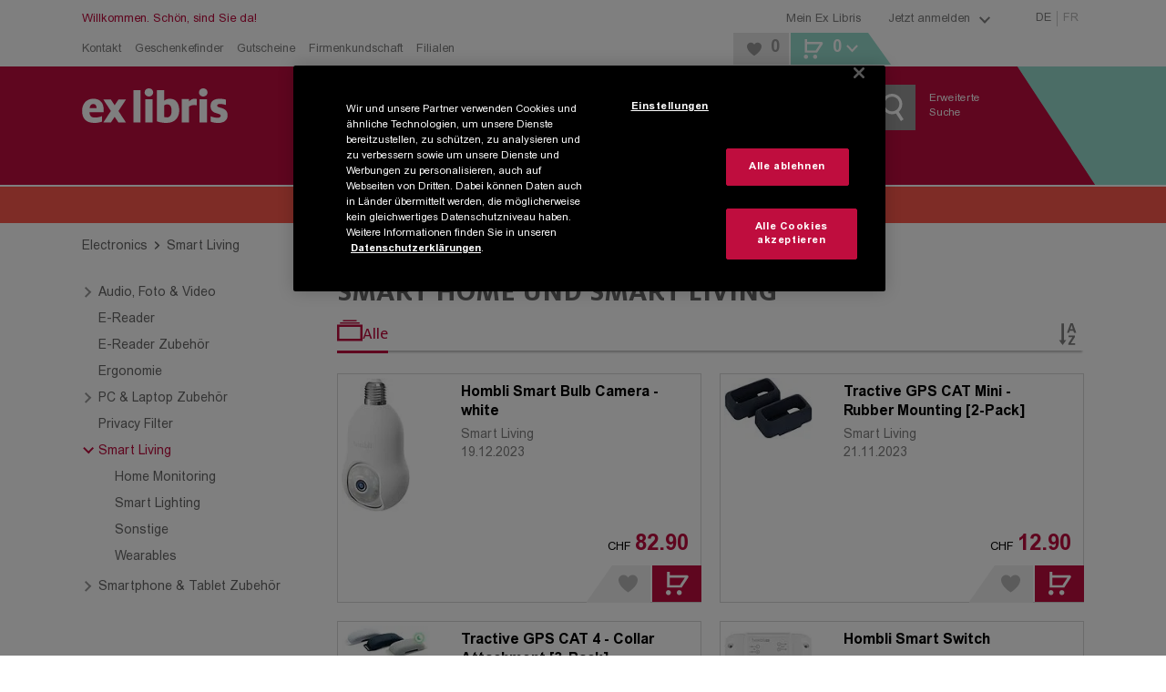

--- FILE ---
content_type: application/javascript; charset=UTF-8
request_url: https://www.exlibris.ch/_next/static/chunks/7125.194890d39481a860.js
body_size: 4892
content:
try{!function(){var e="undefined"!=typeof window?window:"undefined"!=typeof global?global:"undefined"!=typeof globalThis?globalThis:"undefined"!=typeof self?self:{},t=(new e.Error).stack;t&&(e._sentryDebugIds=e._sentryDebugIds||{},e._sentryDebugIds[t]="12ed0467-80c2-4a96-a1ed-07e18784f261",e._sentryDebugIdIdentifier="sentry-dbid-12ed0467-80c2-4a96-a1ed-07e18784f261")}()}catch(e){}"use strict";(self.webpackChunk_N_E=self.webpackChunk_N_E||[]).push([[7125],{726:(e,t,i)=>{i.d(t,{$F:()=>v,DX:()=>m,LZ:()=>g,Q7:()=>p,Sj:()=>y,Us:()=>k,Zi:()=>d,_c:()=>c,e2:()=>C,eM:()=>b,fJ:()=>u,nK:()=>x,on:()=>A,uA:()=>j,up:()=>h,zq:()=>w});var n=i(80427),o=i(90322),l=i(33696),a=i(81536),s=i(38217),r=i(13665);let d=(0,n.Ay)(a.cu).withConfig({displayName:"LandscapeSmall",componentId:"sc-6ae278ca-0"})(["flex-direction:column;position:relative;height:100%;width:100%;flex-grow:0;align-items:flex-end;border:1px solid ",";min-width:156px;display:flex;font-family:",";cursor:pointer;&:hover li:first-of-type{color:",";}min-height:135px;padding-bottom:50px;"," ",""],s.A.black._15,r.Gc.Arial,e=>{let{theme:t}=e;return t.colors.primary},(0,l.Ay)("sm")((0,n.AH)(["min-height:190px;padding-bottom:90px;"])),(0,l.Ay)("md")((0,n.AH)(["height:252px;padding-bottom:0;"]))),c=n.Ay.div.withConfig({displayName:"PictureWrapper",componentId:"sc-6ae278ca-1"})(["position:relative;&&&{margin:0 auto;align-items:center;flex:0 0 33%;max-width:33%;width:105px;height:100%;padding:4px;justify-content:center;> div:first-child{height:100%;width:100%;}position:absolute;left:0;picture{height:100%;width:100%;}img{height:100%;width:100%;max-width:120px;object-fit:contain;object-position:top left;}","}"],(0,l.Ay)("sm")((0,n.AH)(["max-height:155px;img{object-fit:contain;object-position:top left;}"]))),p=n.Ay.ul.withConfig({displayName:"InfoWrapper",componentId:"sc-6ae278ca-2"})(["display:flex;min-width:0;height:auto;min-height:auto;flex-direction:column;padding:10px 30px 0 15px;max-height:none;margin:0;max-width:67%;width:67%;text-align:left;",""],(0,l.Ay)("sm")((0,n.AH)(["width:calc(100% - 120px);max-width:calc(100% - 120px);"]))),h=n.Ay.li.withConfig({displayName:"TitleStyled",componentId:"sc-6ae278ca-3"})(["&&&{",";color:",";font-size:",";line-height:18px;font-weight:",";margin-bottom:4px;"," ","}"],a.gg,s.A.black._,r.s.base.xs,r.BO.bold,(0,l.Ay)("sm")((0,n.AH)(["font-size:16px;line-height:21px;margin-bottom:7px;"])),(0,l.Ay)("xs","xs")((0,n.AH)(["font-size:",";margin-bottom:4px;"],r.s.base.xs))),m=n.Ay.li.withConfig({displayName:"Slot",componentId:"sc-6ae278ca-4"})(["&&&{",";color:",";font-size:",";line-height:16px;margin:0;padding:0;","}"],a.CK,s.A.black._50,r.s.tiny.xs,(0,l.Ay)("md")((0,n.AH)(["font-size:",";line-height:normal;margin-bottom:3px;"],r.s.h7.xs))),g=n.Ay.div.withConfig({displayName:"BottomWrapper",componentId:"sc-6ae278ca-5"})(["display:flex;justify-content:flex-end;align-items:flex-end;position:absolute;bottom:0;right:0;",""],(0,l.Ay)("sm")((0,n.AH)(["flex-direction:column;width:100%;"]))),u=n.Ay.div.withConfig({displayName:"PriceWrapper",componentId:"sc-6ae278ca-6"})(["display:inline-block;font-family:",";margin:0 7px 4px 0;text-align:right;",""],r.Gc.Arial,(0,l.Ay)("sm")((0,n.AH)(["margin-bottom:8px;display:flex;align-items:baseline;justify-content:flex-end;margin-right:13px;"]))),x=n.Ay.span.withConfig({displayName:"PriceOld",componentId:"sc-6ae278ca-7"})(["color:",";display:block;font-size:",";line-height:14px;",""],s.A.black._,r.s.tiny.xs,(0,l.Ay)("sm")((0,n.AH)(["font-size:",";line-height:21px;display:inline-block;"],r.s.small.xs))),y=n.Ay.span.withConfig({displayName:"Currency",componentId:"sc-6ae278ca-8"})(["color:",";font-size:",";line-height:14px;margin-left:3px;text-transform:uppercase;",""],s.A.black._,r.s.tiny.xs,(0,l.Ay)("sm")((0,n.AH)(["font-size:",";line-height:21px;"],r.s.small.xs))),f=r.s.h3,A=n.Ay.span.withConfig({displayName:"PriceNew",componentId:"sc-6ae278ca-9"})(["color:",";font-weight:",";line-height:22px;margin-left:4px;font-size:",";",""],e=>{let{theme:t}=e;return t.colors.primary},r.BO.bold,r.s.h4.xs,(0,l.Ay)("sm")((0,n.AH)(["font-size:",";line-height:",";"],f.xs,f.xs))),b=n.Ay.div.withConfig({displayName:"ButtonWrapper",componentId:"sc-6ae278ca-10"})(["display:inline-flex;justify-content:flex-end;",""],(0,l.Ay)("sm")((0,n.AH)(["width:100%;max-width:100%;justify-content:space-between;"]))),w=n.Ay.div.withConfig({displayName:"ChartsBadge",componentId:"sc-6ae278ca-11"})(["position:absolute;left:0;background:",";height:25px;width:42px;color:",";font-family:",";font-size:",";display:flex;justify-content:center;align-items:center;z-index:1;",""],s.A.black._40,s.A.white._,r.Gc.Arial,r.s.charts.xs,(0,l.Ay)("sm")((0,n.AH)(["height:32px;width:45px;font-size:",";"],r.s.large.xs))),v=n.Ay.div.withConfig({displayName:"StockInfo",componentId:"sc-6ae278ca-12"})(["display:none;position:relative;",""],(0,l.Ay)("sm")((0,n.AH)(["display:flex;"]))),j=(0,n.Ay)(o.A).withConfig({displayName:"StockIcon",componentId:"sc-6ae278ca-13"})(["width:",";height:16px;margin-right:5px;margin-top:3px;fill:",";"],e=>{let{color:t}=e;return"green"===t?"30px":"17px"},e=>{let{color:t}=e;return"green"===t?s.A.green._:s.A.red._}),k=n.Ay.div.withConfig({displayName:"StockText",componentId:"sc-6ae278ca-14"})(["font-size:",";max-height:42px;overflow:hidden;color:",";",";"],r.s.base.xs,e=>{let{$color:t}=e;return"green"===t?s.A.green._:s.A.red._},e=>{let{$content:t}=e;return null!=t&&t.length>61&&(0,n.AH)(["&:hover:after{content:'","';background:",";font-size:",";position:absolute;padding:10px 5px;border-radius:2px;color:white;left:0;top:0;z-index:1;}"],t,s.A.black._50,r.s.tiny.xs)}),C=n.Ay.div.withConfig({displayName:"ButtonGroup",componentId:"sc-6ae278ca-15"})(["width:100%;display:inline-flex;justify-content:flex-end;position:relative;"," ",""],(0,l.Ay)("sm")((0,n.AH)(["top:1px;right:-1px;"])),e=>{let{$leftAlign:t}=e;return t&&(0,n.AH)(["",""],(0,l.Ay)("sm")((0,n.AH)(["width:auto;margin-left:10px;"])))})},7496:(e,t,i)=>{i.d(t,{L:()=>p});var n=i(37876),o=i(14232),l=i(68941),a=i(27093),s=i(26935);i(17175);var r=i(38217),d=i(57925),c=i(72742);function p(e){let{type:t,color:i,text1:p,text2:h}=e,[m,g]=(0,o.useState)(!1);return t===s.Sb.Standard?(0,n.jsx)(d.hh,{$color:i,children:p&&(0,n.jsx)(d.I8,{$color:i,children:p})}):t===s.Sb.Tiefpreis?(0,n.jsx)(d.hh,{$color:i,children:p&&(0,n.jsx)(c.Cl,{$color:i,children:"Tiefpreis"===p?"Tief-\npreis":p})}):t===s.Sb.Diamond?(0,n.jsxs)(n.Fragment,{children:[(0,n.jsx)(d.Ak,{skin:l.Pv.Transparent,onClick:e=>{e.preventDefault(),g(!0)},children:(0,n.jsx)(d.cj,{children:(0,n.jsx)(d.Lg,{name:"rubin-club",size:40,color:r.A.white._})})}),(0,n.jsx)(a.l,{discountText:p,showClubInfo:m,onClubInfoClose:()=>{g(!1)}})]}):t===s.Sb.DiamondWithDiscount?(0,n.jsxs)(d.cj,{$discount:!0,children:[(0,n.jsx)(d.nm,{name:"rubin-club",size:40,color:r.A.white._}),p&&(0,n.jsx)(d.C4,{children:p}),h&&(0,n.jsx)(d._J,{children:h})]}):null}},15397:(e,t,i)=>{i.d(t,{A:()=>s});var n=i(37876);i(14232);var o=i(80427);let l=o.Ay.div.withConfig({displayName:"LineThroughWrapperStyled",componentId:"sc-51498a41-0"})(["display:flex;justify-content:",";width:",";margin-bottom:",";"],e=>{let{$justifyContent:t}=e;return t||"flex-end"},e=>{let{$width:t}=e;return t||"100%"},e=>{let{$marginBottom:t}=e;return t||0}),a=o.Ay.div.withConfig({displayName:"LineThroughStyled",componentId:"sc-51498a41-1"})(["position:relative;white-space:nowrap;&:after{border-top:1px solid ",";position:absolute;content:'';right:0;top:40%;left:0;}"],e=>{let{$color:t}=e;return t||"black"});function s(e){let{color:t,marginBottom:i,children:o,justifyContent:s,width:r}=e;return(0,n.jsx)(l,{$marginBottom:i,$justifyContent:s,$width:r,children:(0,n.jsx)(a,{color:t,children:o})})}},17175:(e,t,i)=>{i.d(t,{X:()=>n});let n={buttonBasket:"tileEngine-button-basket",buttonComment:"tileEngine-button-comment",buttonDownload:"tileEngine-button-download",buttonMark:"tileEngine-button-mark",buttonTrailer:"tileEngine-button-trailer",buttonWhishlist:"tileEngine-button-whishlist",buttonRedirectPdp:"tileEngine-button-redirect-pdp",coverImage:"tileEngine-cover-image",discountIconDefault:"tileEngine-icon-default",discountIconClubDiscount:"tileEngine-icon-clubDiscount",discountIconClubUser:"tileEngine-icon-clubUser",infoWrapper:"tileEngine-info-wrapper",linkPdp:"tileEngine-link-pdp",modalClose:"tileEngine-modal-close",priceList:"tileEngine-price-list",priceSale:"tileEngine-price-sale",recoAlreadyBought:"tileEngine-reco-alreadyBought",recoNotInterested:"tileEngine-reco-notInterested",trailerVideo:"tileEngine-trailer-video",wishlistCheckbox:"tileEngine-whishList-checkbox",wishlistRemove:"tileEngine-whishList-remove",buttonCloud:"tileEngine-button-pocketbook-cloud"}},27433:(e,t,i)=>{i.d(t,{y:()=>u});var n=i(37876);i(14232);var o=i(40369),l=i(17175),a=i(9537),s=i(38352),r=i(38217),d=i(80427),c=i(68941),p=i(90322),h=i(33696);let m=(0,d.Ay)(c.Ay).withConfig({displayName:"WishlistButton",componentId:"sc-bf5eb0ce-0"})(["background-color:",";display:none;padding-right:0;position:relative;width:70px;&::before{border-bottom:40px solid transparent;border-left:28px solid ",";content:'';display:block;left:0;position:absolute;top:0;}&:hover{background:",";> ","{fill:",";}}"," height:37px;",""],r.A.black._06,r.A.white._,r.A.black._06,p.L,r.A.black._15,e=>{let{landscapeTile:t}=e;return t&&(0,d.AH)(["",""],(0,h.Ay)("sm")((0,d.AH)(["display:block;"])))},(0,h.Ay)("md")((0,d.AH)(["height:41px;display:block;"]))),g=(0,d.Ay)(p.A).withConfig({displayName:"WishlistIconStyled",componentId:"sc-bf5eb0ce-1"})(["width:21px;height:28px;margin-right:15px;",""],(0,h.Ay)("md")((0,d.AH)(["width:21px;height:30px;margin-right:5px;"])));function u(e){let{landscapeTile:t,ean:i,title:d}=e,c=(0,o.h1)(a.z),p=(0,o.h1)(s.o);return(0,n.jsx)(m,{landscapeTile:t,dataCy:l.X.buttonWhishlist,onClick:function(e){e.preventDefault(),e.stopPropagation(),c.pushShopEvent({eventCategory:"Interaktion",eventAction:"Artikel in Merkliste",eventLabel:"[".concat(i,"|").concat(d,"]")}),p.addingEan=i},children:(0,n.jsx)(g,{name:"heart-full-merkliste",color:r.A.black._28,size:20})})}},47125:(e,t,i)=>{i.r(t),i.d(t,{ProductTileLandscapeSmall:()=>v});var n=i(37876),o=i(14232),l=i(47249),a=i(40369),s=i(15397),r=i(26935),d=i(90136),c=i(27433),p=i(57925),h=i(7496),m=i(89225),g=i(65486),u=i(44455),x=i(59008),y=i(74897),f=i(87088),A=i(17175),b=i(83546),w=i(726);function v(e){let{className:t,cover:i,info:v,icons:j,price:k,ean:C,charts:I,trailers:N,listName:_,basketButton:S,oneClickId:H,lazyLoadingPicture:z,medium:E,shouldNotBeUpdated:T,categoryItems:P}=e,{alt:L,url:D}=i,{slot1:B,slot2:W,slot3:$,slot4:X,slot5:M}=v,[G,U]=(0,o.useState)(!1),q=(0,a.t9)(),F=(0,a.al)();return(0,n.jsx)(m.me,{linkTo:i&&i.link,shouldNotBeUpdated:T,children:(0,n.jsxs)(w.Zi,{className:t,"data-productid":C,children:[I&&(0,n.jsxs)(w.zq,{children:["#",I.place]}),(0,n.jsxs)(w._c,{children:[(0,n.jsx)(l.A,{lazyLoading:z,dataCy:A.X.coverImage,maxHeight:"none",maxWidth:"none",onLoad:()=>{U(!0)},image:{alt:L,copyright:"",sizes:(0,u.d)(D,i.covers,r.f9.landscapeSmall)},tileEngineFallback:(0,x.X)(i.covers)}),j&&G&&(0,n.jsx)(p.Zm,{children:j.map(e=>(0,n.jsx)(h.L,{color:e.color,text1:e.text1,text2:e.text2,type:e.type},"discount-tile_".concat(C,"_").concat(e.type)))})]}),(0,n.jsxs)(w.Q7,{children:[B&&(0,n.jsx)(w.up,{dangerouslySetInnerHTML:{__html:B}}),W&&(0,n.jsx)(w.DX,{children:W}),$&&(0,n.jsx)(w.DX,{children:$}),X&&(0,n.jsx)(w.DX,{children:X}),!q&&M&&(0,n.jsx)(w.DX,{children:M})]}),(0,n.jsxs)(w.LZ,{children:[(0,n.jsxs)(w.fJ,{children:[k&&k.sales!==k.list&&(0,n.jsx)(s.A,{children:(0,n.jsx)(w.nK,{children:(0,f.M)(k.list)})}),(0,n.jsx)(w.Sj,{children:null==k?void 0:k.currency}),(0,n.jsx)(w.on,{children:k&&(0,f.M)(k.sales)})]}),(0,n.jsxs)(w.eM,{children:[!F&&N&&(0,n.jsx)(y.k,{trailers:N,ean:C,title:B,landscape:!0}),(0,n.jsxs)(w.e2,{$leftAlign:!!N,children:[(0,n.jsx)(c.y,{landscapeTile:!0,ean:C,title:v.slot1}),(null==S?void 0:S.type)===b.bC.BasketIcon&&(0,n.jsx)(d.l,{productId:C,productName:B,listName:_||"",oneClickId:H,medium:E||"",categoryItems:P}),((null==S?void 0:S.type)===b.bC.Arrow||(null==S?void 0:S.type)===b.bC.Hidden)&&(0,n.jsx)(g.S,{})]})]})]})]})})}},47249:(e,t,i)=>{i.d(t,{A:()=>c});var n=i(37876);i(14232);var o=i(33696),l=i(88264),a=i(80427);let s=a.Ay.div.withConfig({displayName:"PictureWrapper",componentId:"sc-4d118ed-0"})(["display:inline-block;height:",";"],e=>{let{$height:t}=e;return t}),r=a.Ay.picture.withConfig({displayName:"PictureStyled",componentId:"sc-4d118ed-1"})(["display:flex;position:relative;width:100%;"]),d=a.Ay.img.withConfig({displayName:"ImageStyled",componentId:"sc-4d118ed-2"})(["max-height:",";max-width:",";width:auto;"],e=>{let{$maxHeight:t}=e;return t},e=>{let{$maxWidth:t}=e;return t});function c(e){var t,i;let{className:a,image:c,maxHeight:p,maxWidth:h,dataCy:m,onLoad:g,tileEngineFallback:u,lazyLoading:x=!0}=e;return(0,n.jsx)(s,{$height:p||"auto",className:a,children:(0,n.jsxs)(r,{children:[c.sizes&&Object.keys(c.sizes).map(e=>{let t=c.sizes[e].url;return(0,n.jsx)("source",{media:o.LR[e].min,type:"image/webp",srcSet:t},"source-".concat((0,l.A)()))}),(0,n.jsx)(d,{...x&&{loading:"lazy"},$maxWidth:h||"inherit",$maxHeight:p||"inherit",src:u||(null==c||null==(i=c.sizes)||null==(t=i.lg)?void 0:t.url),alt:c.alt,onLoad:g})]})})}},65486:(e,t,i)=>{i.d(t,{S:()=>c});var n=i(37876);i(14232);var o=i(68941),l=i(17175),a=i(38217),s=i(80427),r=i(90322);let d=(0,s.Ay)(r.A).withConfig({displayName:"IconStyled",componentId:"sc-a6c42e7d-0"})(["width:25px;height:26px;"]);function c(){return(0,n.jsx)(o.Ay,{skin:o.Pv.ProductTile,dataCy:l.X.buttonRedirectPdp,children:(0,n.jsx)(d,{name:"chevron-right",color:a.A.white._})})}},74897:(e,t,i)=>{i.d(t,{k:()=>b});var n=i(37876),o=i(14232),l=i(97227),a=i(68941),s=i(90322),r=i(40369),d=i(99319),c=i(17175),p=i(9537),h=i(80427),m=i(33696),g=i(38217),u=i(13665);let x=h.Ay.div.withConfig({displayName:"TrailerStyled",componentId:"sc-1962d792-0"})(["width:100%;display:inline-flex;margin-bottom:5px;"," ",""],(0,m.Ay)("md")((0,h.AH)(["margin-bottom:5px;"])),e=>{let{$landscape:t}=e;return t&&(0,h.AH)(["",""],(0,m.Ay)("md")((0,h.AH)(["width:auto;"])))}),y=(0,h.Ay)(a.Ay).withConfig({displayName:"TrailerButtonStyled",componentId:"sc-1962d792-1"})(["width:auto;justify-content:center;padding:0 0 0 5px;display:inline-flex;align-items:center;color:",";font-family:",";font-size:",";line-height:1;height:auto;> ","{fill:",";}&:hover{color:",";> ","{fill:",";}}",""],g.A.black._60,u.Gc.Arial,u.s.base.xs,s.L,e=>{let{theme:t}=e;return t.colors.primary},e=>{let{theme:t}=e;return t.colors.primary},s.L,e=>{let{theme:t}=e;return t.colors.primaryHover},(0,m.Ay)("md")((0,h.AH)(["justify-content:flex-start;"]))),f=h.Ay.div.withConfig({displayName:"ModalBoxContent",componentId:"sc-1962d792-2"})(["position:relative;padding-bottom:56.25%;padding-top:30px;height:0;overflow:hidden;width:100%;",""],(0,m.Ay)("md")((0,h.AH)(["padding-top:2px;position:relative;width:830px;"]))),A=h.Ay.video.withConfig({displayName:"VideoStyled",componentId:"sc-1962d792-3"})(["position:absolute;top:0;left:0;width:100%;height:100%;border:none;background:",";"],g.A.black._);function b(e){let{className:t,trailers:i,landscape:h=!1,ean:m,title:g}=e,u=(0,r.h1)(p.z),[b,w]=(0,o.useState)(!1);return(0,n.jsxs)(x,{className:t,$landscape:h,onClick:e=>{e.stopPropagation()},children:[(0,n.jsxs)(y,{dataCy:c.X.buttonTrailer,onClick:function(e){e.preventDefault(),e.stopPropagation(),w(!0),u.pushShopEvent({eventCategory:"Interaktion",eventAction:"Vorschau ansehen",eventLabel:"".concat(m," | ").concat(g)})},skin:a.Pv.Transparent,children:[(0,n.jsx)(s.A,{name:"trailer",size:14}),"Trailer"]}),(0,n.jsx)(d.A,{onCloseRequest:function(){w(!1)},open:b,dataCy:c.X.modalClose,children:(0,n.jsx)(f,{children:(0,n.jsxs)(A,{controls:!0,autoPlay:!0,children:[i&&i.map(e=>(0,n.jsx)("source",{src:e.Url,type:"video/".concat(e.Format)},(0,l.L)(e))),"Your browser does not support the video tag."]})})})]})}},89225:(e,t,i)=>{i.d(t,{jM:()=>d,me:()=>c,nq:()=>r});var n=i(37876);i(14232);var o=i(80427),l=i(95548),a=i(88336),s=i(17175);let r=(0,o.Ay)(l.A).withConfig({displayName:"ProductLinkStyled",componentId:"sc-464c80cb-0"})(["text-decoration:none;display:block;line-height:inherit;width:100%;height:100%;"]),d=o.Ay.div.withConfig({displayName:"DisabledProductLinkStyled",componentId:"sc-464c80cb-1"})(["text-decoration:none;display:block;line-height:inherit;width:100%;",""],e=>{let{$isHybridApp:t}=e;return!t&&(0,o.AH)(["height:100%;"])});function c(e){let{children:t,linkTo:i,className:o,onClick:l,shouldNotBeUpdated:c=!1}=e,p=i&&i.length>0,h=(0,a.bC)();return(0,n.jsxs)(n.Fragment,{children:[p&&(0,n.jsx)(r,{className:o,href:i,dataCy:s.X.linkPdp,onClick:l,shouldNotBeUpdated:c,children:t}),!p&&(0,n.jsx)(d,{className:o,$isHybridApp:h,children:t})]})}},90136:(e,t,i)=>{i.d(t,{l:()=>x});var n=i(37876),o=i(14232),l=i(68941),a=i(40369),s=i(3961),r=i(17175),d=i(33038),c=i(42686),p=i(9537),h=i(38217),m=i(80427),g=i(90322);let u=(0,m.Ay)(g.A).withConfig({displayName:"IconStyled",componentId:"sc-a6c42e7d-0"})(["width:25px;height:26px;"]);function x(e){let{productId:t,productName:i,categoryCode:m,oneClickId:g,listName:x,isDisabled:y,isAdvancedSearch:f,medium:A,categoryItems:b}=e,w=(0,a.h1)(c.A),v=(0,a.h1)(p.z),[j,k]=(0,o.useState)(!1);async function C(e){if(k(!0),e.preventDefault(),e.stopPropagation(),!w.confirmEbook(m))return void k(!1);v.pushAddToCartShopEvent({eventAction:"Cart"}),v.pushAddSingleProductToCartGA4Event({item_id:t,item_name:i,item_list_name:x,item_variant:null!=A?A:null,quantity:1,categoryItems:b}),await w.addItemToBasket([{ProductId:t,OneClickId:g,Quantity:1}],d.j.Product),k(!1)}return(0,n.jsx)(s.A,{skin:l.Pv.ProductTile,onClick:C,dataCy:r.X.buttonBasket,pending:j,disabled:y,buttonText:"",children:(0,n.jsx)(u,{name:"warenkorb",color:h.A.white._})})}}}]);

--- FILE ---
content_type: application/javascript; charset=UTF-8
request_url: https://www.exlibris.ch/_next/static/chunks/9927-193ca6d8bec2fb99.js
body_size: 4936
content:
try{!function(){var e="undefined"!=typeof window?window:"undefined"!=typeof global?global:"undefined"!=typeof globalThis?globalThis:"undefined"!=typeof self?self:{},t=(new e.Error).stack;t&&(e._sentryDebugIds=e._sentryDebugIds||{},e._sentryDebugIds[t]="f319c4aa-cea1-476d-a697-d38e94c2d294",e._sentryDebugIdIdentifier="sentry-dbid-f319c4aa-cea1-476d-a697-d38e94c2d294")}()}catch(e){}"use strict";(self.webpackChunk_N_E=self.webpackChunk_N_E||[]).push([[9927],{25228:(e,t,r)=>{r.d(t,{eP:()=>l,qN:()=>d,vE:()=>s});var n=r(80427),i=r(90322),o=r(38217),a=r(13665);let l=n.Ay.div.withConfig({displayName:"IconDropdownStyled",componentId:"sc-b3827c9-0"})(["position:relative;width:36px;height:36px;"]),s=(0,n.Ay)(i.A).withConfig({displayName:"StyledIcon",componentId:"sc-b3827c9-1"})(["position:absolute;top:50%;left:50%;z-index:1;transform:translate(-50%,-50%);pointer-events:none;fill:",";"],o.A.black._40),d=n.Ay.select.withConfig({displayName:"SelectStyled",componentId:"sc-b3827c9-2"})(["width:100%;height:100%;display:flex;padding:6px 25px 6px 8px;background:",";border:2px solid ",";border-radius:0;font-family:",";font-size:",";color:",";appearance:none;cursor:pointer;overflow-x:hidden !important;&::-ms-expand{display:none;}&:focus{outline:0;}&:hover{","{fill:",";}}"],o.A.white._,o.A.black._10,a.Gc.Exlibris,a.s.medium.xs,o.A.black._60,s,o.A.black._)},36366:(e,t,r)=>{r.d(t,{A:()=>l});var n=r(37876),i=r(14232),o=r(97227),a=r(25228);let l=e=>{let{className:t,dataCy:r,options:l=[],iconName:s,onChangeSelect:d,defaultSelectValue:c=""}=e,[u,p]=(0,i.useState)(c),[h,f]=(0,i.useState)([]);function g(){f(l)}return(0,i.useEffect)(()=>{c!==u&&p(c)},[d]),(0,n.jsxs)(a.eP,{className:t,children:[(0,n.jsx)(a.vE,{dataCy:r&&"".concat(r,"-icon"),name:s,size:20,noSpace:!0}),(0,n.jsx)(a.qN,{onMouseDown:g,onTouchStart:g,onChange:e=>{d(e),p(e.currentTarget.value)},value:u,children:h.map(e=>(0,n.jsx)("option",{value:e.value,children:e.label},(0,o.L)(e)))})]})}},39927:(e,t,r)=>{r.d(t,{v:()=>J});var n=r(37876),i=r(14232),o=r(40369),a=r(97227),l=r(88336),s=r(50252),d=r(63064);let c={None:0,Start:1,ChartsCurrent:2,ChartsBestseller:3,ChartsHallOfFame:4,News:5,Preorders:6,Realtimestock:7,Pocketbook:8,ClubAktionen:25};var u=r(9537),p=r(25093),h=r(80427),f=r(90322),g=r(36366),b=r(25228),m=r(95548),y=r(38217),x=r(13665);let v=h.Ay.div.withConfig({displayName:"ChartBarStyled",componentId:"sc-a7d84129-0"})(["display:flex;flex-direction:column;"]),w=h.Ay.div.withConfig({displayName:"ChartRowStyled",componentId:"sc-a7d84129-1"})(["display:flex;flex-direction:row;align-items:flex-end;flex:0 0 auto;max-width:100%;gap:15px;"]),A=h.Ay.div.withConfig({displayName:"MainBarStyled",componentId:"sc-a7d84129-2"})(["display:flex;flex-direction:row;justify-content:space-between;margin-bottom:25px;box-shadow:0 4px 2px -2px rgba(0,0,0,0.25);"]),C=(0,h.Ay)(w).withConfig({displayName:"SubBarStyled",componentId:"sc-a7d84129-3"})(["margin-bottom:25px;"]),k=h.Ay.div.withConfig({displayName:"ChartBarItemWrapper",componentId:"sc-a7d84129-4"})(["display:flex;gap:8px;align-items:flex-end;"]),S=h.Ay.div.withConfig({displayName:"ChartBarItemIconWrapperStyled",componentId:"sc-a7d84129-5"})(["display:flex;align-items:flex-start;"]),B=(0,h.Ay)(f.A).withConfig({displayName:"ChartBarItemIconStyled",componentId:"sc-a7d84129-6"})(["fill:",";&&{","}"],y.A.black._50,e=>{let{$active:t}=e;return t&&(0,h.AH)(["fill:",";"],y.A.red._)}),T=h.Ay.div.withConfig({displayName:"ChartBarItemTextStyled",componentId:"sc-a7d84129-7"})(["display:flex;align-items:flex-end;"]),I=h.Ay.div.withConfig({displayName:"LoadingLineStyled",componentId:"sc-a7d84129-8"})(["display:block;background-color:",";position:absolute;left:0;bottom:-3px;width:0;height:3px;transition:all 0.3s ease;&&{","}"],y.A.red._,e=>{let{$active:t,$hovered:r}=e;return t&&null===r&&(0,h.AH)(["width:100%;"])}),_=h.Ay.div.withConfig({displayName:"TextStyled",componentId:"sc-a7d84129-9"})(["font-size:",";margin-right:15px;font-family:",";color:",";padding-top:1px;"],x.s.h5.xs,x.Gc.Exlibris,y.A.black._50),j=(0,h.Ay)(m.A).withConfig({displayName:"LinkStyled",componentId:"sc-a7d84129-10"})(["display:flex;flex-direction:row;align-items:flex-end;width:auto;text-decoration:none;padding:0 0 8px 0;position:relative;&&{font-size:",";","}&:hover{","{fill:",";}","{width:100%;}}"],x.s.h5.xs,e=>{let{$active:t}=e;return t&&(0,h.AH)(["color:",";"],y.A.red._)},B,y.A.red._87,I),N=(0,h.Ay)(j).withConfig({displayName:"SubBarLinkStyled",componentId:"sc-a7d84129-11"})(["padding-bottom:0;height:25px;align-items:start;margin-right:15px;"]),L=(0,h.Ay)(g.A).withConfig({displayName:"IconDropdownStyled",componentId:"sc-a7d84129-12"})(["margin-left:10px;","{appearance:none;border:none;color:",";& option{color:initial;}}","{fill:",";width:24px;height:24px;}&:hover{","{fill:",";}}"],b.qN,y.A.white._,b.vE,y.A.black._50,b.vE,y.A.red._87),O=(0,h.Ay)(m.A).withConfig({displayName:"MobileLinkStyled",componentId:"sc-a7d84129-13"})(["display:flex;flex-direction:row;text-decoration:none;align-items:flex-end;justify-content:center;white-space:nowrap;border-radius:5px;padding:10px 15px;font-size:",";border:1px solid ",";&&{","}"],x.s.h4.xs,y.A.black._20,e=>{let{$active:t}=e;return t&&(0,h.AH)(["color:",";border:2px solid ",";"],y.A.red._,y.A.red._)}),D=(0,h.Ay)(f.A).withConfig({displayName:"MobileIconStyled",componentId:"sc-a7d84129-14"})(["margin:0;fill:",";"],y.A.red._);(0,h.AH)([".slick-list{padding:0 25px 0 0;margin:0 0 20px 0;display:flex !important;align-items:center;flex-wrap:nowrap;}.slick-slide{width:auto !important;}.slick-track{display:flex;margin:0;flex-wrap:nowrap;align-items:center;}"]);let P=(0,h.AH)(["z-index:1;width:25px;height:48px;display:flex;justify-content:center;align-items:center;top:25px;"]),F=(0,h.AH)(["&&{left:0;right:auto;","}&::before{content:'';position:absolute;bottom:0;left:0vw;right:-10vw;display:block;height:100px;width:auto;z-index:-1;background:linear-gradient( 270deg,rgba(255,255,255,0) 0%,rgba(255,255,255,1) 100% );}"],P),E=(0,h.AH)(["&&{left:auto;right:0;","}position:relative;&::before{content:'';position:absolute;bottom:0;left:-10vw;right:0vw;display:block;height:100px;width:auto;z-index:-1;background:linear-gradient( 90deg,rgba(255,255,255,0) 0%,rgba(255,255,255,1) 100% );}"],P);h.Ay.div.withConfig({displayName:"ArrowContainer",componentId:"sc-a7d84129-15"})(["",";&.slick-disabled{visibility:hidden;}"],e=>{let{dir:t}=e;return"next"===t?E:F});let H=(0,h.Ay)(m.A).withConfig({displayName:"MobileSubBarItemStyled",componentId:"sc-a7d84129-16"})(["font-size:",";text-decoration:none;&&{","}"],x.s.h5.xs,e=>{let{$active:t}=e;return t&&(0,h.AH)(["color:",";"],y.A.red._)}),R=h.Ay.div.withConfig({displayName:"MobileTextStyled",componentId:"sc-a7d84129-17"})(["margin-left:10px;"]);r(88202);var $=r(76934);let M={[c.Start]:"alle",[c.ChartsCurrent]:"charts",[c.News]:"neuheiten",[c.Preorders]:"vorbestellen",[c.Realtimestock]:"sofort-verfuegbar",[c.ClubAktionen]:"rubin-club",Ebook:"fragezeichen"},z=[c.ChartsCurrent,c.News,c.Preorders,c.Realtimestock,c.ClubAktionen],G=(0,$.F)(c,"ChartsCurrent","ChartsBestseller","ChartsHallOfFame","Pocketbook"),V=[{ButtonType:c.Start,title:"Default View",label:"genre.sub_menu.section.link.all"},{ButtonType:c.ChartsCurrent,title:"Charts",label:"Label_Charts"},{ButtonType:c.ChartsBestseller,title:"Charts - Bestseller",label:"Label_ChartsBestseller"},{ButtonType:c.ChartsHallOfFame,title:"Charts - All Time",label:"Label_ChartsHallOfFame"},{ButtonType:c.News,title:"Neuheiten",label:"Label_GenreNewsButton"},{ButtonType:c.Preorders,title:"Vorbestellungen",label:"Label_GenrePreorderButton"},{ButtonType:c.Realtimestock,title:"On Stock Sofort Lieferbar",label:"label_navi_available"},{ButtonType:c.Pocketbook,title:"Taschenbuch",label:"label_navi_charts_pocketbook"},{ButtonType:c.ClubAktionen,title:"Club-Aktionen",label:"Label_GenreClubButton"}];function W(e){let{item:t,isMainBarItem:r,onDataLayerShopEvent:n}=e,i=V.find(e=>e.ButtonType===t.ButtonType);i&&(r||i.ButtonType!==c.ChartsCurrent||(i.title="Charts - Aktuell",i.label="genre.sub_menu.section.link.charts.current"),n({title:i.title,eventLabel:i.label}))}function q(e){let{active:t,item:r,isMainBarItem:i=!1,hoveredBar:a,setHoveredBar:l}=e,s=(0,o.h1)(u.z);return(0,n.jsx)("div",{onMouseEnter:()=>l(r.ButtonType),onMouseLeave:()=>l(null),onClick:()=>W({item:r,isMainBarItem:i,onDataLayerShopEvent:e=>{let{eventLabel:t,title:r}=e;s.pushPaginationSortEvent({eventLabel:t,title:r})}}),children:i?(0,n.jsxs)(j,{href:r.Link,$active:t,scroll:!1,children:[(0,n.jsxs)(k,{children:[(0,n.jsx)(S,{children:(0,n.jsx)(B,{name:M[r.ButtonType],size:28,$active:t,noSpace:!0})}),(0,n.jsx)(T,{children:r.LinkText})]}),(0,n.jsx)(I,{$active:t,$hovered:a})]}):(0,n.jsxs)(N,{href:r.Link,$active:t,scroll:!1,children:[r.LinkText,(0,n.jsx)(I,{$active:t,$hovered:a})]})})}let K=function(e){let{active:t,item:r,isMainBarItem:i=!1}=e,a=(0,o.h1)(u.z);return(0,n.jsxs)(O,{shouldNotBeUpdated:!0,href:r.Link,$active:t,scroll:!1,onClick:()=>W({item:r,isMainBarItem:i,onDataLayerShopEvent:e=>{let{eventLabel:t,title:r}=e;return a.pushPaginationSortEvent({eventLabel:t,title:r})}}),children:[i&&(0,n.jsx)(D,{name:M[r.ButtonType],size:28}),r.LinkText&&(0,n.jsxs)(R,{children:[" ",r.LinkText]})]})},U=e=>{let{mainBars:t,subBars:r,selectedBar:h,translations:f,isChart:g,sortOptions:b,onChangeSortSelect:m,defaultSortSelectValue:y,isMobile:x,dataCy:k,isSelectedBarInSubListSortId:S}=e,B=(0,o.h1)(u.z),T=(0,o.h1)(p.C),[I,j]=(0,i.useState)(null),[N,O]=(0,i.useState)(null),D="".concat(k,"-chart-bar"),P=(0,i.useRef)(null),F=t.map(e=>{let t=h===e.ButtonType||e.ButtonType===c.ChartsCurrent&&S;return(0,n.jsx)("div",{ref:t?P:null,children:(0,n.jsx)(K,{active:t,item:e,isMainBarItem:!0})},(0,a.L)(e))}),E=r.map(e=>(0,n.jsx)(H,{$active:h===e.ButtonType,scroll:!1,href:e.Link,shouldNotBeUpdated:!0,children:e.LinkText},(0,a.L)(e.ButtonType)));(0,i.useEffect)(()=>{!function(){if(!x||T.isLastPathPdp)return;let e=(0,l.bC)();setTimeout(()=>{let t=document.getElementById(D);t&&window.scrollTo({behavior:"smooth",top:t.getBoundingClientRect().top-document.body.getBoundingClientRect().top-(e?20:155)})},e?1e3:650)}()},[]);let R=(0,i.useMemo)(()=>t.map(e=>(0,n.jsx)(q,{active:h===e.ButtonType||e.ButtonType===c.ChartsCurrent&&S,item:e,isMainBarItem:!0,hoveredBar:I,setHoveredBar:j},(0,a.L)(e))),[t]),$=(0,i.useMemo)(()=>r.map(e=>(0,n.jsx)(q,{active:h===e.ButtonType,item:e,hoveredBar:N,setHoveredBar:O},(0,a.L)(e))),[r]);return(0,n.jsx)("div",{id:D,children:x?(0,n.jsxs)(n.Fragment,{children:[(0,n.jsx)(d.A,{dataCy:"".concat(k,"-chart-bar-main-bar"),activeItemRef:P,selectedBar:h,children:F}),(0,n.jsx)(d.A,{dataCy:"".concat(k,"-chart-bar-sub-bar"),children:E})]}):(0,n.jsxs)(v,{children:[(0,n.jsxs)(A,{children:[(0,n.jsx)(w,{children:R}),!g&&b.length>0&&(0,n.jsx)(w,{children:(0,n.jsx)(L,{iconName:"sort",options:b,onChangeSelect:e=>{B.pushPaginationSortEvent({eventLabel:(0,s.K)({index:Number(e.currentTarget.value)})}),m(e)},defaultSelectValue:y})})]}),g&&(0,n.jsxs)(C,{children:[(0,n.jsxs)(_,{children:[f.genreSubMenuSectionLabelChartsPeriod,":"," "]}),$]})]})})};var X=r(62276);let Z=["genreSubMenuSectionLinkAll","genreSubMenuSectionLinkChartsCurrent","genreSubMenuSectionLabelChartsPeriod","sortOrderBestDesc","sortOrderBuysDesc","sortOrderDefaultDesc","sortOrderFormatAsc","sortOrderFormatDesc","sortOrderHitsDesc","sortOrderPersonAsc","sortOrderPersonDesc","sortOrderPriceAsc","sortOrderPriceDesc","sortOrderReleaseAsc","sortOrderReleaseDesc","sortOrderTitleAsc","sortOrderTitleDesc"],J=e=>{let{chartbar:t,selectedBar:r=1,isChart:i,sortOptions:a,onChangeSortSelect:l,defaultSortSelectValue:s,path:d,dataCy:u}=e,p=(0,o.b0)(Z),{getSingleTranslation:h}=(0,o.om)(),f=(0,o.t9)(),g=[];t&&z.forEach(e=>{let r=null==t?void 0:t.find(t=>t.ButtonType===e);r&&g.push(r)});let b={ButtonType:c.Start,LinkText:p.genreSubMenuSectionLinkAll,Link:(0,X.Fd)(d).navItemPath||""};g.unshift(b);let m=[],y=Object.values(G).includes(r);return t&&y&&Object.values(G).forEach(e=>{let r=null==t?void 0:t.find(t=>t.ButtonType===e);if(r){let e={...r};e.ButtonType===c.ChartsCurrent?e.LinkText=p.genreSubMenuSectionLinkChartsCurrent:e.LinkText&&(e.LinkText=h(e.LinkText)),m.push(e)}}),(0,n.jsx)(U,{translations:p,mainBars:g,subBars:m,selectedBar:r,isChart:i,sortOptions:a,onChangeSortSelect:l,defaultSortSelectValue:s,isMobile:f,dataCy:u,isSelectedBarInSubListSortId:y})}},50252:(e,t,r)=>{r.d(t,{A:()=>o,K:()=>a});var n=r(40369),i=r(10088);function o(e){var t;return e?[{label:(t=(0,n.b0)(["sortOrderBestDesc","sortOrderBuysDesc","sortOrderDefaultDesc","sortOrderFormatAsc","sortOrderFormatDesc","sortOrderHitsDesc","sortOrderPersonAsc","sortOrderPersonDesc","sortOrderPriceAsc","sortOrderPriceDesc","sortOrderReleaseAsc","sortOrderReleaseDesc","sortOrderTitleAsc","sortOrderTitleDesc"])).sortOrderFormatAsc,value:i.wF.Format_asc.toString()},{label:t.sortOrderFormatDesc,value:i.wF.Format_desc.toString()},{label:t.sortOrderTitleAsc,value:i.wF.Title_asc.toString()},{label:t.sortOrderTitleDesc,value:i.wF.Title_desc.toString()},{label:t.sortOrderPersonAsc,value:i.wF.Person_asc.toString()},{label:t.sortOrderPersonDesc,value:i.wF.Person_desc.toString()},{label:t.sortOrderPriceAsc,value:i.wF.Price_asc.toString()},{label:t.sortOrderPriceDesc,value:i.wF.Price_desc.toString()},{label:t.sortOrderReleaseAsc,value:i.wF.Release_asc.toString()},{label:t.sortOrderReleaseDesc,value:i.wF.Release_desc.toString()},{label:t.sortOrderBestDesc,value:i.wF.Best_desc.toString()},{label:t.sortOrderDefaultDesc,value:i.wF.Default_desc.toString()},{label:t.sortOrderHitsDesc,value:i.wF.Hits_desc.toString()},{label:t.sortOrderBuysDesc,value:i.wF.Buys_desc.toString()}].filter(t=>e.includes(Number(t.value))):[]}function a(e){let{index:t}=e;return i.kT[t]||""}},63064:(e,t,r)=>{r.d(t,{A:()=>x});var n=r(37876),i=r(14232),o=r(40369);function a(e,t,r){let n=(0,i.useRef)(r);(0,i.useEffect)(()=>{n.current=r},[r]),(0,i.useEffect)(()=>{let r=null==e?void 0:e.current;if(!r)return;let i=e=>n.current(e);return r.addEventListener(t,i),()=>r.removeEventListener(t,i)},[t,e])}var l=r(80427),s=r(90322),d=r(33696),c=r(38217);let u=l.Ay.div.withConfig({displayName:"NativeSwiperStyled",componentId:"sc-7afc427a-0"})(["position:relative;overflow:hidden;display:block;width:",";"," ",";&::after{content:'';pointer-events:none;position:absolute;top:0;right:0;bottom:0;left:initial;display:block;opacity:",";background:linear-gradient(90deg,rgba(255,255,255,0),rgb(255,255,255));height:110%;width:2.5rem;transition:opacity 0.25s ease 0s;}"],e=>{let{$hasControls:t}=e;return t?"80%":"100%"},e=>{let{$hasControls:t}=e;return t&&(0,l.AH)([""])},e=>{let{$marginBottom:t}=e;return t&&"margin-bottom: ".concat(t,"px;")},e=>{let{$isGradientVisible:t}=e;return t?"1":"0"}),p=l.Ay.div.withConfig({displayName:"NativeSwiperListStyled",componentId:"sc-7afc427a-1"})(["",";position:relative;display:flex;",";overflow-x:scroll;scroll-snap-type:both mandatory;overscroll-behavior-x:contain;width:100%;gap:",";&::-webkit-scrollbar{display:none;}"],e=>{let{$height:t}=e;return t&&"height: ".concat(t,";")},e=>{let{$centerContent:t}=e;return t&&"justify-content: center;"},e=>{let{$gap:t}=e;return t}),h=l.Ay.div.withConfig({displayName:"ArrowRight",componentId:"sc-7afc427a-2"})(["display:",";position:absolute;right:0;cursor:pointer;pointer-events:auto;"," &::after{content:'';pointer-events:none;position:absolute;top:0;right:30px;bottom:0;left:initial;display:block;opacity:",";background:linear-gradient(90deg,rgba(255,255,255,0),rgb(255,255,255));height:110%;width:2.5rem;transition:opacity 0.25s ease 0s;","}"],e=>{let{$hideArrow:t}=e;return t?"none":"flex"},(0,d.Ay)("lg")((0,l.AH)(["align-items:center;right:10px;top:0;bottom:0;"])),e=>{let{$isGradientVisible:t}=e;return t?"1":"0"},(0,d.Ay)("lg")((0,l.AH)(["right:0;height:100%;"]))),f=l.Ay.div.withConfig({displayName:"ArrowLeft",componentId:"sc-7afc427a-3"})(["display:",";transform:rotate(180deg);position:absolute;cursor:pointer;pointer-events:auto;"," &::after{content:'';pointer-events:none;position:absolute;top:0;right:30px;bottom:0;left:initial;display:block;opacity:",";background:linear-gradient(90deg,rgba(255,255,255,0),rgb(255,255,255));height:110%;width:2.5rem;transition:opacity 0.25s ease 0s;}"],e=>{let{$hideArrow:t}=e;return t?"none":"flex"},(0,d.Ay)("lg")((0,l.AH)(["align-items:center;left:10px;top:0;bottom:0;"])),e=>{let{$isGradientVisible:t}=e;return t?"1":"0"}),g=(0,l.Ay)(s.A).withConfig({displayName:"ArrowLeftIconStyled",componentId:"sc-7afc427a-4"})(["margin:0;fill:",";"],c.A.red._),b=(0,l.Ay)(s.A).withConfig({displayName:"ArrowRightIconStyled",componentId:"sc-7afc427a-5"})(["margin:0;fill:",";"],c.A.red._),m=l.Ay.div.withConfig({displayName:"NativeSwiperContainer",componentId:"sc-7afc427a-6"})(["display:flex;",";",";",""],e=>{let{$height:t}=e;return t&&"height: ".concat(t,";")},e=>{let{$marginTop:t}=e;return t&&"margin-top: ".concat(t,";")},e=>{let{$controls:t}=e;return t&&(0,l.AH)(["position:relative;justify-content:center;"])}),y=l.Ay.div.withConfig({displayName:"Controls",componentId:"sc-7afc427a-7"})(["position:absolute;left:0;top:0;width:100%;height:100%;display:flex;align-items:center;pointer-events:none;-webkit-tap-highlight-color:rgba(255,255,255,0);",""],(0,d.Ay)("lg")((0,l.AH)(["padding:20px;inset:0;"])));function x(e){let{centerContent:t,children:r,controls:a=!1,dataCy:l,gap:s="10px",height:d,marginBottom:c=20,marginTop:p,onNextClick:x,onPreviousClick:w,showArrowLeft:A,showArrowRight:C,showGradient:k=!0,activeItemRef:S,selectedBar:B,className:T,onSnappedItemChanged:I,dataTestId:_}=e,[j,N]=(0,i.useState)(!1),L=(0,o.t9)();return(0,n.jsxs)(n.Fragment,{children:[(0,n.jsxs)(m,{$height:d,$marginTop:p,$controls:a,className:T,"data-testid":_,children:[a&&L&&(0,n.jsxs)(y,{onClick:e=>{e.stopPropagation(),e.preventDefault()},children:[(0,n.jsx)(f,{onClick:w,$hideArrow:!A,children:(0,n.jsx)(g,{name:"arrow",height:30})}),(0,n.jsx)(h,{onClick:x,$hideArrow:!C,children:(0,n.jsx)(b,{name:"arrow",height:30})})]}),(0,n.jsx)(u,{$hasControls:a,$isGradientVisible:!a&&!j&&k,$marginBottom:c,children:(0,n.jsx)(v,{gap:s,onScrollChange:e=>{N(e)},onSnappedItemChanged:I,centerContent:t,height:d,onNextClick:x,onPreviousClick:w,controls:a,activeItemRef:S,selectedBar:B,children:r})})]}),a&&!L&&(0,n.jsxs)(y,{onClick:e=>{e.stopPropagation(),e.preventDefault()},children:[(0,n.jsx)(f,{onClick:w,$hideArrow:!A,title:"Zur\xfcck",children:(0,n.jsx)(g,{name:"arrow",height:30})}),(0,n.jsx)(h,{onClick:x,$hideArrow:!C,title:"Weiter",children:(0,n.jsx)(b,{name:"arrow",height:30})})]})]})}function v(e){let{centerContent:t,children:r,gap:o,onScrollChange:l,height:s,onPreviousClick:d,onNextClick:c,controls:u,activeItemRef:h,selectedBar:f,onSnappedItemChanged:g}=e,[b,m]=(0,i.useState)(0),[y,x]=(0,i.useState)(0),v=(0,i.useRef)(!1),w=(0,i.useRef)(null);return a(w,"touchstart",e=>{u||m(e.changedTouches[0].screenX)}),a(w,"touchend",e=>{u||x(e.changedTouches[0].screenX)}),a(w,"scrollsnapchange",e=>{g&&e.snapTargetInline&&g(e.snapTargetInline)}),(0,i.useEffect)(()=>{y<b&&c&&c(),y>b&&d&&d()},[y]),(0,i.useEffect)(()=>{if(null==h?void 0:h.current){let e=w.current,t=h.current,r=(null==e?void 0:e.offsetWidth)||0,n=(null==t?void 0:t.offsetWidth)||0,i=(null==t?void 0:t.offsetLeft)||0;null==e||e.scrollTo({left:i-r/2+n/2,behavior:"smooth"})}},[f,h]),(0,n.jsx)(p,{ref:w,onScroll:e=>{let{scrollWidth:t=0,scrollLeft:r=0,offsetWidth:n=0}=e.currentTarget,i=n+r>=t;v.current!==i&&(l(i),v.current=i)},$gap:o,$centerContent:t,$height:s,children:r})}}}]);

--- FILE ---
content_type: application/javascript; charset=UTF-8
request_url: https://www.exlibris.ch/_next/static/chunks/6676-234bd381a4609430.js
body_size: 2953
content:
try{!function(){var e="undefined"!=typeof window?window:"undefined"!=typeof global?global:"undefined"!=typeof globalThis?globalThis:"undefined"!=typeof self?self:{},t=(new e.Error).stack;t&&(e._sentryDebugIds=e._sentryDebugIds||{},e._sentryDebugIds[t]="162635ba-7269-4a86-8a4b-b0841c338df3",e._sentryDebugIdIdentifier="sentry-dbid-162635ba-7269-4a86-8a4b-b0841c338df3")}()}catch(e){}"use strict";(self.webpackChunk_N_E=self.webpackChunk_N_E||[]).push([[974,6676],{8119:(e,t,n)=>{n.d(t,{A:()=>d});var a=n(89099),i=n.n(a),l=n(14232),o=n(40369),r=n(48088);function d(){let e=(0,l.useContext)(r.z),t=(0,o.t9)();(0,l.useEffect)(()=>{let n=["/artificial","/content","/genre","/category-books-de","/search","/advancedSearch"],a=["/product-detail"],l="";if(e&&1){i().events.on("beforeHistoryChange",()=>{let{pathname:e}=i();a.includes(e)&&(l=e)}),i().events.on("routeChangeComplete",()=>{let{pathname:a}=i();n.includes(a)&&""!==l&&window.scrollTo(0,t?e.current.scrollPosition+-220:e.current.scrollPosition),l=""});let o=()=>{e.current.scrollPosition=window.scrollY};return window.addEventListener("scroll",o),()=>{window.removeEventListener("scroll",o)}}},[])}},10974:(e,t,n)=>{n.r(t),n.d(t,{default:()=>p});var a=n(37876);n(14232);var i=n(80427),l=n(95548),o=n(77011),r=n(35704),d=n(33696),s=n(88264);let c=i.Ay.img.withConfig({displayName:"ImageStyled",componentId:"sc-e7f6e85b-0"})(["max-width:100%;height:auto;width:100%;padding:0 20px;",""],(0,d.Ay)("md")((0,i.AH)(["width:auto;padding:0;"])));function p(e){let{ImageUrl:t,AltAttribute:n,TitleAttribute:i,TargetLink:p,ExpandToFullWidth:m=!1,MobileImageOnly:h=!1,className:u}=e;if(!t)return(0,a.jsx)(a.Fragment,{});if(h)return(0,a.jsxs)("picture",{children:[(0,a.jsx)("source",{media:d.LR.xs.min,srcSet:(0,o.m)(t),type:"image/webp"}),(0,a.jsx)(c,{loading:"lazy",className:u,src:t,alt:n,title:i})]});let g=(0,r.jU)(t,m),x=(0,a.jsxs)("picture",{children:[g&&g.map(e=>(0,a.jsx)("source",{media:e.media,srcSet:(0,o.m)(e.srcset),type:"image/webp"},"source-".concat((0,s.A)()))),(0,a.jsx)(c,{loading:"lazy",className:u,src:t,alt:n,title:i})]});return p&&""!==p.trim()?(0,r.vh)(t)?(0,a.jsx)("a",{href:p,children:x}):(0,a.jsx)(l.A,{href:p,children:x}):x}},24070:(e,t,n)=>{n.d(t,{a:()=>h});var a=n(37876),i=n(55327),l=n(14232),o=n(51088),r=n(74276),d=n(40369),s=n(9537),c=n(80427),p=n(10974);let m=(0,c.Ay)(p.default).withConfig({displayName:"StyledCMSModuleImage",componentId:"sc-3ba20688-0"})(["display:block;margin-bottom:20px;"]);function h(){let e=(0,d.h1)(s.z),t=(0,d.q7)("ContentService"),[n,c]=(0,l.useState)(t.getLeftSideBanner());return(0,l.useEffect)(()=>{let e=(0,i.mJ)(()=>t.leftSideBannerUpdateFlag,()=>{c(t.getLeftSideBanner())});return()=>{e()}},[]),(0,a.jsx)(a.Fragment,{children:null==n?void 0:n.map(t=>{let n=t.BannerName;return(0,a.jsx)(o.B,{onImpression:()=>{e.pushShopEvent({eventCategory:"Banner View",eventAction:"Sales Banner",eventLabel:n||""})},children:t&&(0,a.jsx)(r.A,{handleClick:()=>e.pushShopEvent({eventCategory:"Banner Click",eventAction:"Sales Banner",eventLabel:n||""}),children:(0,a.jsx)(m,{ImageUrl:t.ImageSource,AltAttribute:t.BannerAltText,TitleAttribute:t.BannerTitle,TargetLink:t.BannerTarget})})},n)})})}},49501:(e,t,n)=>{n.d(t,{V:()=>A});var a=n(37876),i=n(5811),l=n(89099),o=n(14232),r=n(40369),d=n(53174),s=n(11888),c=n(693),p=n(9537),m=n(57501),h=n(70719),u=n(96555),g=n(99319),x=n(80427),f=n(33696);let y=x.Ay.div.withConfig({displayName:"ModalContentStyled",componentId:"sc-2e6dd2a-0"})(["display:flex;flex-direction:column;gap:20px;justify-content:center;align-items:center;"," ",""],(0,f.Ay)("sm")((0,x.AH)(["flex-direction:row;gap:20px 40px;"])),(0,f.Ay)("md")((0,x.AH)(["width:570px;"]))),v=x.Ay.img.withConfig({displayName:"ModalChatGptImageStyled",componentId:"sc-2e6dd2a-1"})(["width:190px;"]),C=x.Ay.div.withConfig({displayName:"ModalChatGptTextStyled",componentId:"sc-2e6dd2a-2"})(["p{margin-bottom:20px;}"]),b=e=>{let{dataCy:t,translations:n,isOpen:i,onCloseRequest:l,onClick:o}=e;return(0,a.jsx)(g.A,{open:i,onCloseRequest:l,children:(0,a.jsxs)(y,{children:[(0,a.jsx)(v,{loading:"lazy",src:"/images/chatGPT.png",alt:"chatGpt"}),(0,a.jsxs)(C,{children:[(0,a.jsx)("h3",{children:n.modalRecommendationChatGptTitle}),(0,a.jsx)("p",{children:n.modalRecommendationChatGptText}),(0,a.jsx)(u.A,{onClick:o,children:n.modalRecommendationChatGptButton})]})]})})},w=(0,i.PA)(()=>{let e=(0,r.b0)(["modalRecommendationChatGptButton","modalRecommendationChatGptText","modalRecommendationChatGptTitle"]),t=(0,l.useRouter)(),[n,i]=(0,o.useState)(!1),d=(0,r.h1)(c.r),h=(0,r.h1)(p.z),{modalLink:u,pdpText:g}=d;return(0,o.useEffect)(()=>{!d.checkRenderModalForSameDate()&&u&&g&&(i(!0),d.setModalDate(),d.logViewedRecommendation({source:s.I.Modal}),h.pushShopEvent({eventAction:"modal window",eventCategory:m.Kp.ChatGpt,eventLabel:"angezeigt"}))},[u,g]),(0,a.jsx)(b,{dataCy:"chatGpt-modal",translations:e,isOpen:n,onClick:()=>{t.push(u),i(!1),h.pushShopEvent({eventAction:"modal window",eventCategory:m.Kp.ChatGpt,eventLabel:"Klick zur Empfehlung"})},onCloseRequest:()=>{i(!1),h.pushShopEvent({eventAction:"modal window",eventCategory:m.Kp.ChatGpt,eventLabel:"Klick auf x"})}})}),A=()=>(0,a.jsx)(d.P,{feature:h.n.recommendationTextModalEnable,children:(0,a.jsx)(w,{})})},59847:(e,t,n)=>{n.d(t,{A:()=>y});var a=n(37876),i=n(5811),l=n(14232),o=n(78714),r=n(97227),d=n(90322),s=n(40369),c=n(38217),p=n(80427),m=n(95548),h=n(13665);let u=p.Ay.div.withConfig({displayName:"CatalogMobileNavigationStyled",componentId:"sc-a9df9d1f-0"})(["margin-bottom:20px;"]),g=p.Ay.div.withConfig({displayName:"TitleStyled",componentId:"sc-a9df9d1f-1"})(["display:flex;flex-direction:row;align-items:center;justify-content:space-between;background-color:",";cursor:pointer;padding:15px 20px;color:",";margin-left:-20px;margin-right:-20px;font-size:",";"],c.A.mint._,c.A.black._80,h.s.h6.xs),x=p.Ay.div.withConfig({displayName:"CollapseContentStyled",componentId:"sc-a9df9d1f-2"})(["display:flex;flex-direction:column;"]),f=(0,p.Ay)(m.A).withConfig({displayName:"CatalogMobileNavigationItemStyled",componentId:"sc-a9df9d1f-3"})(["text-decoration:none;color:",";border-bottom:1px solid ",";padding:15px 20px;margin-left:-20px;margin-right:-20px;font-size:",";"],c.A.black._80,c.A.black._10,h.s.h6.xs),y=(0,i.PA)(function(e){var t,n,i;let{title:p,className:m,genreBlock:h}=e,[y,v]=(0,l.useState)(!1),C=(0,s.q7)("NavService"),b=(null==h||null==(n=h.Genre)||null==(t=n.Children)?void 0:t.map(e=>({name:e.Name,link:e.Link})))||null,w=null==(i=C.currentNavItem)?void 0:i.MenuItems,[A,j]=(0,l.useState)(b);return((0,l.useEffect)(()=>{w&&j(w.map(e=>({name:e.Name,link:e.Url})))},[w]),A)?(0,a.jsxs)(u,{className:m,children:[(0,a.jsxs)(g,{onClick:()=>v(!y),children:[p,(0,a.jsx)(d.A,{color:c.A.black._80,size:16,name:y?"chevron-up":"chevron-down"})]}),(0,a.jsx)(o.Collapse,{isOpened:y,children:(0,a.jsx)(x,{children:A.map(e=>(0,a.jsx)(f,{href:e.link,onClick:()=>v(!1),children:e.name},(0,r.L)(e)))})})]}):null})},73013:(e,t,n)=>{n.d(t,{A:()=>a.A});var a=n(24280)},87441:(e,t,n)=>{n.d(t,{g:()=>u});var a=n(37876);n(14232);var i=n(97227),l=n(51088),o=n(10885),r=n(65872),d=n(40369),s=n(59055),c=n(26935),p=n(5558),m=n(9537),h=n(89868);let u=e=>{let{className:t,widgetData:n,additionalSlickSliderStyles:u,useSlider:g,dataCy:x,path:f,listName:y,tiles:v,setTiles:C,pageCharacters:b,tileId:w}=e,A=(0,d.al)(),j=(0,d.h1)(m.z);if(!v)return(0,a.jsx)(a.Fragment,{});let S=v.map((e,t)=>(0,a.jsx)(c.Ay,{...e,tileType:c.f9.verticalSmall,ecomPosition:{index:t,page:1},showCloseButton:!0,path:f,widgetData:n,onEpoqRecosCallback:e=>{(0,o.zQ)({epoqWidgetData:n,ean:e,event:r.c.ProductClick})},lazyLoadingPicture:!1,listName:y,tiles:v,setTiles:C,pageCharacters:b,tileId:w},(0,i.L)(e)));return v.length>3&&A&&g?(0,a.jsx)(a.Fragment,{children:(0,s.A)({dataCy:"".concat(x,"-category-reco-tile"),wrappedComponent:S,sliderSettings:{slidesToShow:2,slidesToScroll:1,speed:1e3,infinite:!1,initialSlide:0,arrows:!1,centerMode:!1,variableWidth:!0,autoplay:!1},additionalSlickSliderStyles:u})}):(0,a.jsx)(l.B,{onImpression:()=>{v&&j.pushProductImpressionsGA4Event({tiles:v,list:y||""})},children:(0,a.jsx)(h.l,{className:t,$isTwoProductsOnMobile:2===v.length,children:(0,a.jsx)(p.Y,{productLayout:c.f9.verticalSmall,children:S})})},(0,i.L)(v))}},89868:(e,t,n)=>{n.d(t,{Z:()=>c,l:()=>s});var a=n(80427),i=n(33696),l=n(67027),o=n(50532),r=n(81536),d=n(38217);let s=a.Ay.div.withConfig({displayName:"CategoryRecoTileStyled",componentId:"sc-a89ee2af-0"})(["margin-bottom:20px;"," ",""],(0,i.Ay)("xs","xs")((0,a.AH)(["","{justify-content:",";flex-wrap:nowrap;}","{flex:1;&:not(:last-child){margin:0 10px 0 0;}}"],l.m,e=>{let{$isTwoProductsOnMobile:t}=e;return t?"normal":"space-between"},r.h6)),(0,i.Ay)("sm")((0,a.AH)(["border:1px solid ",";padding:10px;","{border:0;}","{min-height:auto;margin-bottom:10px;}","{margin:10px 0 12px;img{max-height:160px;}}"],d.A.black._15,r.cu,o.Q7,o._c))),c=(0,a.AH)([".slick-slider{margin:0 -20px 30px;}.slick-list{padding:0;margin:0 15px;}.slick-track{height:100%;display:flex;flex-wrap:nowrap;}.slick-slide{padding:0 5px;img{object-fit:contain;}& > div{height:100%;}}"])}}]);

--- FILE ---
content_type: application/javascript; charset=UTF-8
request_url: https://www.exlibris.ch/_next/static/chunks/webpack-c174772c58145a00.js
body_size: 2554
content:
try{!function(){var e="undefined"!=typeof window?window:"undefined"!=typeof global?global:"undefined"!=typeof globalThis?globalThis:"undefined"!=typeof self?self:{},a=(new e.Error).stack;a&&(e._sentryDebugIds=e._sentryDebugIds||{},e._sentryDebugIds[a]="a8dcdaa7-05d0-4270-99d3-0d53824b47ea",e._sentryDebugIdIdentifier="sentry-dbid-a8dcdaa7-05d0-4270-99d3-0d53824b47ea")}()}catch(e){}(()=>{"use strict";var e={},a={};function t(c){var r=a[c];if(void 0!==r)return r.exports;var d=a[c]={id:c,loaded:!1,exports:{}},n=!0;try{e[c].call(d.exports,d,d.exports,t),n=!1}finally{n&&delete a[c]}return d.loaded=!0,d.exports}t.m=e,(()=>{var e=[];t.O=(a,c,r,d)=>{if(c){d=d||0;for(var n=e.length;n>0&&e[n-1][2]>d;n--)e[n]=e[n-1];e[n]=[c,r,d];return}for(var s=1/0,n=0;n<e.length;n++){for(var[c,r,d]=e[n],f=!0,o=0;o<c.length;o++)(!1&d||s>=d)&&Object.keys(t.O).every(e=>t.O[e](c[o]))?c.splice(o--,1):(f=!1,d<s&&(s=d));if(f){e.splice(n--,1);var i=r();void 0!==i&&(a=i)}}return a}})(),t.n=e=>{var a=e&&e.__esModule?()=>e.default:()=>e;return t.d(a,{a:a}),a},(()=>{var e,a=Object.getPrototypeOf?e=>Object.getPrototypeOf(e):e=>e.__proto__;t.t=function(c,r){if(1&r&&(c=this(c)),8&r||"object"==typeof c&&c&&(4&r&&c.__esModule||16&r&&"function"==typeof c.then))return c;var d=Object.create(null);t.r(d);var n={};e=e||[null,a({}),a([]),a(a)];for(var s=2&r&&c;"object"==typeof s&&!~e.indexOf(s);s=a(s))Object.getOwnPropertyNames(s).forEach(e=>n[e]=()=>c[e]);return n.default=()=>c,t.d(d,n),d}})(),t.d=(e,a)=>{for(var c in a)t.o(a,c)&&!t.o(e,c)&&Object.defineProperty(e,c,{enumerable:!0,get:a[c]})},t.f={},t.e=e=>Promise.all(Object.keys(t.f).reduce((a,c)=>(t.f[c](e,a),a),[])),t.u=e=>2993===e?"static/chunks/2993-8495689b8bbd9b4c.js":5558===e?"static/chunks/5558-5057c491fec455e4.js":9728===e?"static/chunks/9728-e4f6d28fe301e72e.js":2492===e?"static/chunks/2492-0a92ff522c3fd287.js":3759===e?"static/chunks/3759-6e52883f7eed3e8a.js":3851===e?"static/chunks/3851-28b78e0271e2fac7.js":3262===e?"static/chunks/3262-4eb316121258d370.js":5282===e?"static/chunks/5282-7c4ee3ff00014356.js":2409===e?"static/chunks/2409-6b504947ba331cb9.js":7116===e?"static/chunks/7116-0d3d8ce2df89a523.js":9053===e?"static/chunks/9053-674dafb4f2b9fa79.js":8145===e?"static/chunks/8145-d7142d61c20a5351.js":3242===e?"static/chunks/3242-23822f59197a0ec1.js":7468===e?"static/chunks/7468-eafc3711636d970a.js":2101===e?"static/chunks/2101-bff8764a89f086f6.js":2948===e?"static/chunks/2948-9773df3e3de086f2.js":4985===e?"static/chunks/4985-c361f0f767aa3d63.js":9180===e?"static/chunks/9180-cb6c835f76c5ba62.js":"static/chunks/"+(({3059:"e3bd4ae4",6849:"2e233e75"})[e]||e)+"."+({90:"2b825e01af54039f",142:"56c0efe6810b284f",271:"25c79f6c00977275",450:"1284514d22121de9",708:"81dcc2b22d119253",789:"19b0d83264aaacb1",898:"f815f178231bda7f",925:"e3a363d8b160498c",974:"bb651ecd68192fc4",1415:"06bd9729492f7ee3",1840:"a63ef23605af1a6b",1957:"a1f7bbb3dbc6833f",2009:"559528fd4c755741",2162:"29f2571787421b81",2284:"30e05723fa1ff225",2944:"9f29f1e651486420",3059:"f9d983932b009a5d",3410:"939142d21682b787",3559:"680a6a853f9f33f0",3589:"a4b43abd5c0d8dc5",3829:"a606d556e1bedf81",3842:"4c2d1a5f1c22d8e8",3971:"807e79d6905e102f",4620:"5b6d814e79edef46",4658:"385b950c1f58fb4a",5092:"9064c2e1ff0906fe",5144:"fe25ba669c43e432",5167:"46eeb5559edb0139",5179:"a4c888d8a9cf0e74",5433:"559ca5758cbb0e66",5461:"032c6a33058065e2",5657:"b87289c866ac8d82",5835:"0b00c1dc7d561b4c",6050:"16c4d9db77ccd46b",6125:"3fcc12a2f3f9ed6d",6350:"c1f5150cf89d0a29",6849:"0aa2a19e7cc661ed",7125:"194890d39481a860",7338:"ca5d736e23581ca0",7651:"2327e1f28d226730",7789:"d90d76e5dfab3718",8013:"1f45402565f2ab64",8352:"e0e0cf06a87d7610",8427:"ee9447c492013217",8447:"a0d237fa7f43822d",8751:"9b953f26596d27f8",9665:"f583f3e3eb405214",9776:"79962aa738b31e4f",9882:"ed61ef07229600a6",9935:"7d136f4a6b18285d",9985:"f02a3e060db616fa"})[e]+".js",t.miniCssF=e=>{},t.g=function(){if("object"==typeof globalThis)return globalThis;try{return this||Function("return this")()}catch(e){if("object"==typeof window)return window}}(),t.o=(e,a)=>Object.prototype.hasOwnProperty.call(e,a),(()=>{var e={},a="_N_E:";t.l=(c,r,d,n)=>{if(e[c])return void e[c].push(r);if(void 0!==d)for(var s,f,o=document.getElementsByTagName("script"),i=0;i<o.length;i++){var b=o[i];if(b.getAttribute("src")==c||b.getAttribute("data-webpack")==a+d){s=b;break}}s||(f=!0,(s=document.createElement("script")).charset="utf-8",s.timeout=120,t.nc&&s.setAttribute("nonce",t.nc),s.setAttribute("data-webpack",a+d),s.src=t.tu(c)),e[c]=[r];var u=(a,t)=>{s.onerror=s.onload=null,clearTimeout(l);var r=e[c];if(delete e[c],s.parentNode&&s.parentNode.removeChild(s),r&&r.forEach(e=>e(t)),a)return a(t)},l=setTimeout(u.bind(null,void 0,{type:"timeout",target:s}),12e4);s.onerror=u.bind(null,s.onerror),s.onload=u.bind(null,s.onload),f&&document.head.appendChild(s)}})(),t.r=e=>{"undefined"!=typeof Symbol&&Symbol.toStringTag&&Object.defineProperty(e,Symbol.toStringTag,{value:"Module"}),Object.defineProperty(e,"__esModule",{value:!0})},t.nmd=e=>(e.paths=[],e.children||(e.children=[]),e),(()=>{var e;t.tt=()=>(void 0===e&&(e={createScriptURL:e=>e},"undefined"!=typeof trustedTypes&&trustedTypes.createPolicy&&(e=trustedTypes.createPolicy("nextjs#bundler",e))),e)})(),t.tu=e=>t.tt().createScriptURL(e),t.p="/_next/",(()=>{var e={8068:0};t.f.j=(a,c)=>{var r=t.o(e,a)?e[a]:void 0;if(0!==r)if(r)c.push(r[2]);else if(8068!=a){var d=new Promise((t,c)=>r=e[a]=[t,c]);c.push(r[2]=d);var n=t.p+t.u(a),s=Error();t.l(n,c=>{if(t.o(e,a)&&(0!==(r=e[a])&&(e[a]=void 0),r)){var d=c&&("load"===c.type?"missing":c.type),n=c&&c.target&&c.target.src;s.message="Loading chunk "+a+" failed.\n("+d+": "+n+")",s.name="ChunkLoadError",s.type=d,s.request=n,r[1](s)}},"chunk-"+a,a)}else e[a]=0},t.O.j=a=>0===e[a];var a=(a,c)=>{var r,d,[n,s,f]=c,o=0;if(n.some(a=>0!==e[a])){for(r in s)t.o(s,r)&&(t.m[r]=s[r]);if(f)var i=f(t)}for(a&&a(c);o<n.length;o++)d=n[o],t.o(e,d)&&e[d]&&e[d][0](),e[d]=0;return t.O(i)},c=self.webpackChunk_N_E=self.webpackChunk_N_E||[];c.forEach(a.bind(null,0)),c.push=a.bind(null,c.push.bind(c))})(),t.nc=void 0})();

--- FILE ---
content_type: application/javascript; charset=UTF-8
request_url: https://www.exlibris.ch/_next/static/chunks/main-d03c2fb8753a0133.js
body_size: 136235
content:
try{!function(){var e="undefined"!=typeof window?window:"undefined"!=typeof global?global:"undefined"!=typeof globalThis?globalThis:"undefined"!=typeof self?self:{},t=(new e.Error).stack;t&&(e._sentryDebugIds=e._sentryDebugIds||{},e._sentryDebugIds[t]="f57b3fc0-73fa-4618-895c-20e522106379",e._sentryDebugIdIdentifier="sentry-dbid-f57b3fc0-73fa-4618-895c-20e522106379")}()}catch(e){}(self.webpackChunk_N_E=self.webpackChunk_N_E||[]).push([[8792],{170:(e,t,r)=>{"use strict";Object.defineProperty(t,"__esModule",{value:!0}),!function(e,t){for(var r in t)Object.defineProperty(e,r,{enumerable:!0,get:t[r]})}(t,{formatUrl:function(){return a},formatWithValidation:function(){return s},urlObjectKeys:function(){return o}});let n=r(88365)._(r(91490)),i=/https?|ftp|gopher|file/;function a(e){let{auth:t,hostname:r}=e,a=e.protocol||"",o=e.pathname||"",s=e.hash||"",l=e.query||"",u=!1;t=t?encodeURIComponent(t).replace(/%3A/i,":")+"@":"",e.host?u=t+e.host:r&&(u=t+(~r.indexOf(":")?"["+r+"]":r),e.port&&(u+=":"+e.port)),l&&"object"==typeof l&&(l=String(n.urlQueryToSearchParams(l)));let c=e.search||l&&"?"+l||"";return a&&!a.endsWith(":")&&(a+=":"),e.slashes||(!a||i.test(a))&&!1!==u?(u="//"+(u||""),o&&"/"!==o[0]&&(o="/"+o)):u||(u=""),s&&"#"!==s[0]&&(s="#"+s),c&&"?"!==c[0]&&(c="?"+c),""+a+u+(o=o.replace(/[?#]/g,encodeURIComponent))+(c=c.replace("#","%23"))+s}let o=["auth","hash","host","hostname","href","path","pathname","port","protocol","query","search","slashes"];function s(e){return a(e)}},242:(e,t,r)=>{"use strict";Object.defineProperty(t,"__esModule",{value:!0}),Object.defineProperty(t,"RouterContext",{enumerable:!0,get:function(){return n}});let n=r(64252)._(r(14232)).default.createContext(null)},1623:(e,t,r)=>{"use strict";Object.defineProperty(t,"__esModule",{value:!0}),Object.defineProperty(t,"isLocalURL",{enumerable:!0,get:function(){return a}});let n=r(70464),i=r(62437);function a(e){if(!(0,n.isAbsoluteUrl)(e))return!0;try{let t=(0,n.getLocationOrigin)(),r=new URL(e,t);return r.origin===t&&(0,i.hasBasePath)(r.pathname)}catch(e){return!1}}},1677:(e,t)=>{"use strict";Object.defineProperty(t,"__esModule",{value:!0}),!function(e,t){for(var r in t)Object.defineProperty(e,r,{enumerable:!0,get:t[r]})}(t,{BailoutToCSRError:function(){return n},isBailoutToCSRError:function(){return i}});let r="BAILOUT_TO_CLIENT_SIDE_RENDERING";class n extends Error{constructor(e){super("Bail out to client-side rendering: "+e),this.reason=e,this.digest=r}}function i(e){return"object"==typeof e&&null!==e&&"digest"in e&&e.digest===r}},1744:(e,t)=>{"use strict";function r(e){return"("===e[0]&&e.endsWith(")")}function n(e){return e.startsWith("@")&&"@children"!==e}function i(e,t){if(e.includes(a)){let e=JSON.stringify(t);return"{}"!==e?a+"?"+e:a}return e}Object.defineProperty(t,"__esModule",{value:!0}),!function(e,t){for(var r in t)Object.defineProperty(e,r,{enumerable:!0,get:t[r]})}(t,{DEFAULT_SEGMENT_KEY:function(){return o},PAGE_SEGMENT_KEY:function(){return a},addSearchParamsIfPageSegment:function(){return i},isGroupSegment:function(){return r},isParallelRouteSegment:function(){return n}});let a="__PAGE__",o="__DEFAULT__"},1768:(e,t)=>{"use strict";let r;function n(e){var t;return(null==(t=function(){if(void 0===r){var e;r=(null==(e=window.trustedTypes)?void 0:e.createPolicy("nextjs",{createHTML:e=>e,createScript:e=>e,createScriptURL:e=>e}))||null}return r}())?void 0:t.createScriptURL(e))||e}Object.defineProperty(t,"__esModule",{value:!0}),Object.defineProperty(t,"__unsafeCreateTrustedScriptURL",{enumerable:!0,get:function(){return n}}),("function"==typeof t.default||"object"==typeof t.default&&null!==t.default)&&void 0===t.default.__esModule&&(Object.defineProperty(t.default,"__esModule",{value:!0}),Object.assign(t.default,t),e.exports=t.default)},2291:(e,t,r)=>{"use strict";Object.defineProperty(t,"__esModule",{value:!0}),!function(e,t){for(var r in t)Object.defineProperty(e,r,{enumerable:!0,get:t[r]})}(t,{PathnameContextProviderAdapter:function(){return f},adaptForAppRouterInstance:function(){return c},adaptForPathParams:function(){return p},adaptForSearchParams:function(){return d}});let n=r(88365),i=r(37876),a=n._(r(14232)),o=r(88797),s=r(35847),l=r(31059),u=r(45700);function c(e){return{back(){e.back()},forward(){e.forward()},refresh(){e.reload()},hmrRefresh(){},push(t,r){let{scroll:n}=void 0===r?{}:r;e.push(t,void 0,{scroll:n})},replace(t,r){let{scroll:n}=void 0===r?{}:r;e.replace(t,void 0,{scroll:n})},prefetch(t){e.prefetch(t)}}}function d(e){return e.isReady&&e.query?(0,l.asPathToSearchParams)(e.asPath):new URLSearchParams}function p(e){if(!e.isReady||!e.query)return null;let t={};for(let r of Object.keys((0,u.getRouteRegex)(e.pathname).groups))t[r]=e.query[r];return t}function f(e){let{children:t,router:r,...n}=e,l=(0,a.useRef)(n.isAutoExport),u=(0,a.useMemo)(()=>{let e,t=l.current;if(t&&(l.current=!1),(0,s.isDynamicRoute)(r.pathname)&&(r.isFallback||t&&!r.isReady))return null;try{e=new URL(r.asPath,"http://f")}catch(e){return"/"}return e.pathname},[r.asPath,r.isFallback,r.isReady,r.pathname]);return(0,i.jsx)(o.PathnameContext.Provider,{value:u,children:t})}},2326:(e,t)=>{"use strict";function r(e){return"/api"===e||!!(null==e?void 0:e.startsWith("/api/"))}Object.defineProperty(t,"__esModule",{value:!0}),Object.defineProperty(t,"isAPIRoute",{enumerable:!0,get:function(){return r}})},4818:(e,t,r)=>{"use strict";Object.defineProperty(t,"__esModule",{value:!0}),!function(e,t){for(var r in t)Object.defineProperty(e,r,{enumerable:!0,get:t[r]})}(t,{INTERCEPTION_ROUTE_MARKERS:function(){return i},extractInterceptionRouteInformation:function(){return o},isInterceptionRouteAppPath:function(){return a}});let n=r(7769),i=["(..)(..)","(.)","(..)","(...)"];function a(e){return void 0!==e.split("/").find(e=>i.find(t=>e.startsWith(t)))}function o(e){let t,r,a;for(let n of e.split("/"))if(r=i.find(e=>n.startsWith(e))){[t,a]=e.split(r,2);break}if(!t||!r||!a)throw Object.defineProperty(Error("Invalid interception route: "+e+". Must be in the format /<intercepting route>/(..|...|..)(..)/<intercepted route>"),"__NEXT_ERROR_CODE",{value:"E269",enumerable:!1,configurable:!0});switch(t=(0,n.normalizeAppPath)(t),r){case"(.)":a="/"===t?"/"+a:t+"/"+a;break;case"(..)":if("/"===t)throw Object.defineProperty(Error("Invalid interception route: "+e+". Cannot use (..) marker at the root level, use (.) instead."),"__NEXT_ERROR_CODE",{value:"E207",enumerable:!1,configurable:!0});a=t.split("/").slice(0,-1).concat(a).join("/");break;case"(...)":a="/"+a;break;case"(..)(..)":let o=t.split("/");if(o.length<=2)throw Object.defineProperty(Error("Invalid interception route: "+e+". Cannot use (..)(..) marker at the root level or one level up."),"__NEXT_ERROR_CODE",{value:"E486",enumerable:!1,configurable:!0});a=o.slice(0,-2).concat(a).join("/");break;default:throw Object.defineProperty(Error("Invariant: unexpected marker"),"__NEXT_ERROR_CODE",{value:"E112",enumerable:!1,configurable:!0})}return{interceptingRoute:t,interceptedRoute:a}}},6311:(e,t,r)=>{"use strict";r.d(t,{U:()=>s,z:()=>o});var n=r(41419),i=r(56011),a=r(15806);function o(e){if(!n.T)return;let{description:t="< unknown name >",op:r="< unknown op >",parent_span_id:o}=(0,a.et)(e),{spanId:s}=e.spanContext(),l=(0,a.pK)(e),u=(0,a.zU)(e),c=u===e,d=`[Tracing] Starting ${l?"sampled":"unsampled"} ${c?"root ":""}span`,p=[`op: ${r}`,`name: ${t}`,`ID: ${s}`];if(o&&p.push(`parent ID: ${o}`),!c){let{op:e,description:t}=(0,a.et)(u);p.push(`root ID: ${u.spanContext().spanId}`),e&&p.push(`root op: ${e}`),t&&p.push(`root description: ${t}`)}i.Yz.log(`${d}
  ${p.join("\n  ")}`)}function s(e){if(!n.T)return;let{description:t="< unknown name >",op:r="< unknown op >"}=(0,a.et)(e),{spanId:o}=e.spanContext(),s=(0,a.zU)(e)===e,l=`[Tracing] Finishing "${r}" ${s?"root ":""}span "${t}" with ID ${o}`;i.Yz.log(l)}},6519:(e,t,r)=>{"use strict";Object.defineProperty(t,"__esModule",{value:!0}),Object.defineProperty(t,"default",{enumerable:!0,get:function(){return o}});let n=r(64252)._(r(25037));class i{end(e){if("ended"===this.state.state)throw Object.defineProperty(Error("Span has already ended"),"__NEXT_ERROR_CODE",{value:"E17",enumerable:!1,configurable:!0});this.state={state:"ended",endTime:null!=e?e:Date.now()},this.onSpanEnd(this)}constructor(e,t,r){var n,i;this.name=e,this.attributes=null!=(n=t.attributes)?n:{},this.startTime=null!=(i=t.startTime)?i:Date.now(),this.onSpanEnd=r,this.state={state:"inprogress"}}}class a{startSpan(e,t){return new i(e,t,this.handleSpanEnd)}onSpanEnd(e){return this._emitter.on("spanend",e),()=>{this._emitter.off("spanend",e)}}constructor(){this._emitter=(0,n.default)(),this.handleSpanEnd=e=>{this._emitter.emit("spanend",e)}}}let o=new a;("function"==typeof t.default||"object"==typeof t.default&&null!==t.default)&&void 0===t.default.__esModule&&(Object.defineProperty(t.default,"__esModule",{value:!0}),Object.assign(t.default,t),e.exports=t.default)},6624:(e,t,r)=>{"use strict";r.d(t,{Rg:()=>s,e2:()=>o});var n=r(38087),i=r(55095),a=r(15806);function o(e,t){var r,i,o,s;let{fingerprint:l,span:u,breadcrumbs:c,sdkProcessingMetadata:d}=t;(function(e,t){let{extra:r,tags:n,user:i,contexts:a,level:o,transactionName:s}=t;Object.keys(r).length&&(e.extra={...r,...e.extra}),Object.keys(n).length&&(e.tags={...n,...e.tags}),Object.keys(i).length&&(e.user={...i,...e.user}),Object.keys(a).length&&(e.contexts={...a,...e.contexts}),o&&(e.level=o),s&&"transaction"!==e.type&&(e.transaction=s)})(e,t),u&&function(e,t){e.contexts={trace:(0,a.kX)(t),...e.contexts},e.sdkProcessingMetadata={dynamicSamplingContext:(0,n.k1)(t),...e.sdkProcessingMetadata};let r=(0,a.zU)(t),i=(0,a.et)(r).description;i&&!e.transaction&&"transaction"===e.type&&(e.transaction=i)}(e,u),r=e,i=l,r.fingerprint=r.fingerprint?Array.isArray(r.fingerprint)?r.fingerprint:[r.fingerprint]:[],i&&(r.fingerprint=r.fingerprint.concat(i)),r.fingerprint.length||delete r.fingerprint,function(e,t){let r=[...e.breadcrumbs||[],...t];e.breadcrumbs=r.length?r:void 0}(e,c),o=e,s=d,o.sdkProcessingMetadata={...o.sdkProcessingMetadata,...s}}function s(e,t){let{extra:r,tags:n,user:a,contexts:o,level:s,sdkProcessingMetadata:u,breadcrumbs:c,fingerprint:d,eventProcessors:p,attachments:f,propagationContext:h,transactionName:m,span:_}=t;l(e,"extra",r),l(e,"tags",n),l(e,"user",a),l(e,"contexts",o),e.sdkProcessingMetadata=(0,i.h)(e.sdkProcessingMetadata,u,2),s&&(e.level=s),m&&(e.transactionName=m),_&&(e.span=_),c.length&&(e.breadcrumbs=[...e.breadcrumbs,...c]),d.length&&(e.fingerprint=[...e.fingerprint,...d]),p.length&&(e.eventProcessors=[...e.eventProcessors,...p]),f.length&&(e.attachments=[...e.attachments,...f]),e.propagationContext={...e.propagationContext,...h}}function l(e,t,r){e[t]=(0,i.h)(e[t],r,1)}},7769:(e,t,r)=>{"use strict";Object.defineProperty(t,"__esModule",{value:!0}),!function(e,t){for(var r in t)Object.defineProperty(e,r,{enumerable:!0,get:t[r]})}(t,{normalizeAppPath:function(){return a},normalizeRscURL:function(){return o}});let n=r(24444),i=r(1744);function a(e){return(0,n.ensureLeadingSlash)(e.split("/").reduce((e,t,r,n)=>!t||(0,i.isGroupSegment)(t)||"@"===t[0]||("page"===t||"route"===t)&&r===n.length-1?e:e+"/"+t,""))}function o(e){return e.replace(/\.rsc($|\?)/,"$1")}},7965:(e,t,r)=>{"use strict";Object.defineProperty(t,"__esModule",{value:!0}),Object.defineProperty(t,"HeadManagerContext",{enumerable:!0,get:function(){return n}});let n=r(64252)._(r(14232)).default.createContext({})},8708:(e,t,r)=>{"use strict";r.d(t,{S8:()=>o,cd:()=>function e(t,r=3,n=102400){let i=o(t,r);return~-encodeURI(JSON.stringify(i)).split(/%..|./).length>n?e(t,r-1,n):i}});var n=r(50045),i=r(71830),a=r(83380);function o(e,t=100,r=Infinity){try{return function e(t,r,o=Infinity,s=Infinity,l=function(){let e=new WeakSet;return[function(t){return!!e.has(t)||(e.add(t),!1)},function(t){e.delete(t)}]}()){let[u,c]=l;if(null==r||["boolean","string"].includes(typeof r)||"number"==typeof r&&Number.isFinite(r))return r;let d=function(e,t){try{if("domain"===e&&t&&"object"==typeof t&&t._events)return"[Domain]";if("domainEmitter"===e)return"[DomainEmitter]";if("undefined"!=typeof global&&t===global)return"[Global]";if("undefined"!=typeof window&&t===window)return"[Window]";if("undefined"!=typeof document&&t===document)return"[Document]";if((0,n.L2)(t))return"[VueViewModel]";if((0,n.mE)(t))return"[SyntheticEvent]";if("number"==typeof t&&!Number.isFinite(t))return`[${t}]`;if("function"==typeof t)return`[Function: ${(0,a.qQ)(t)}]`;if("symbol"==typeof t)return`[${String(t)}]`;if("bigint"==typeof t)return`[BigInt: ${String(t)}]`;let r=function(e){let t=Object.getPrototypeOf(e);return t?.constructor?t.constructor.name:"null prototype"}(t);if(/^HTML(\w*)Element$/.test(r))return`[HTMLElement: ${r}]`;return`[object ${r}]`}catch(e){return`**non-serializable** (${e})`}}(t,r);if(!d.startsWith("[object "))return d;if(r.__sentry_skip_normalization__)return r;let p="number"==typeof r.__sentry_override_normalization_depth__?r.__sentry_override_normalization_depth__:o;if(0===p)return d.replace("object ","");if(u(r))return"[Circular ~]";if(r&&"function"==typeof r.toJSON)try{let t=r.toJSON();return e("",t,p-1,s,l)}catch{}let f=Array.isArray(r)?[]:{},h=0,m=(0,i.W4)(r);for(let t in m){if(!Object.prototype.hasOwnProperty.call(m,t))continue;if(h>=s){f[t]="[MaxProperties ~]";break}let r=m[t];f[t]=e(t,r,p-1,s,l),h++}return c(r),f}("",e,t,r)}catch(e){return{ERROR:`**non-serializable** (${e})`}}}},9094:(e,t,r)=>{"use strict";Object.defineProperty(t,"__esModule",{value:!0}),Object.defineProperty(t,"addBasePath",{enumerable:!0,get:function(){return a}});let n=r(90135),i=r(19783);function a(e,t){return(0,i.normalizePathTrailingSlash)((0,n.addPathPrefix)(e,""))}("function"==typeof t.default||"object"==typeof t.default&&null!==t.default)&&void 0===t.default.__esModule&&(Object.defineProperty(t.default,"__esModule",{value:!0}),Object.assign(t.default,t),e.exports=t.default)},9263:(e,t,r)=>{"use strict";Object.defineProperty(t,"__esModule",{value:!0}),Object.defineProperty(t,"ImageConfigContext",{enumerable:!0,get:function(){return a}});let n=r(64252)._(r(14232)),i=r(89161),a=n.default.createContext(i.imageConfigDefault)},9344:(e,t,r)=>{"use strict";let n,i;r.d(t,{k3:()=>l,lu:()=>o,zf:()=>s});var a=r(77628);function o(){return Date.now()/1e3}function s(){return(n??(n=function(){let{performance:e}=a.O;if(!e?.now||!e.timeOrigin)return o;let t=e.timeOrigin;return()=>(t+e.now())/1e3}()))()}function l(){return i||(i=function(){let{performance:e}=a.O;if(!e?.now)return[void 0,"none"];let t=e.now(),r=Date.now(),n=e.timeOrigin?Math.abs(e.timeOrigin+t-r):36e5,i=e.timing?.navigationStart,o="number"==typeof i?Math.abs(i+t-r):36e5;if(n<36e5||o<36e5)if(n<=o)return[e.timeOrigin,"timeOrigin"];else return[i,"navigationStart"];return[r,"dateNow"]}()),i[0]}},9831:(e,t)=>{"use strict";Object.defineProperty(t,"__esModule",{value:!0}),Object.defineProperty(t,"reportGlobalError",{enumerable:!0,get:function(){return r}});let r="function"==typeof reportError?reportError:e=>{globalThis.console.error(e)};("function"==typeof t.default||"object"==typeof t.default&&null!==t.default)&&void 0===t.default.__esModule&&(Object.defineProperty(t.default,"__esModule",{value:!0}),Object.assign(t.default,t),e.exports=t.default)},10051:(e,t,r)=>{"use strict";r.d(t,{M:()=>n});let n="10.14.0"},10337:(e,t,r)=>{"use strict";Object.defineProperty(t,"__esModule",{value:!0}),Object.defineProperty(t,"addLocale",{enumerable:!0,get:function(){return a}});let n=r(90135),i=r(93590);function a(e,t,r,a){if(!t||t===r)return e;let o=e.toLowerCase();return!a&&((0,i.pathHasPrefix)(o,"/api")||(0,i.pathHasPrefix)(o,"/"+t.toLowerCase()))?e:(0,n.addPathPrefix)(e,"/"+t)}},10494:(e,t)=>{"use strict";Object.defineProperty(t,"__esModule",{value:!0}),Object.defineProperty(t,"escapeStringRegexp",{enumerable:!0,get:function(){return i}});let r=/[|\\{}()[\]^$+*?.-]/,n=/[|\\{}()[\]^$+*?.-]/g;function i(e){return r.test(e)?e.replace(n,"\\$&"):e}},11677:(e,t,r)=>{"use strict";Object.defineProperty(t,"__esModule",{value:!0}),!function(e,t){for(var r in t)Object.defineProperty(e,r,{enumerable:!0,get:t[r]})}(t,{default:function(){return a},isEqualNode:function(){return i}});let n=r(38461);function i(e,t){if(e instanceof HTMLElement&&t instanceof HTMLElement){let r=t.getAttribute("nonce");if(r&&!e.getAttribute("nonce")){let n=t.cloneNode(!0);return n.setAttribute("nonce",""),n.nonce=r,r===e.nonce&&e.isEqualNode(n)}}return e.isEqualNode(t)}function a(){return{mountedInstances:new Set,updateHead:e=>{let t={};e.forEach(e=>{if("link"===e.type&&e.props["data-optimized-fonts"])if(document.querySelector('style[data-href="'+e.props["data-href"]+'"]'))return;else e.props.href=e.props["data-href"],e.props["data-href"]=void 0;let r=t[e.type]||[];r.push(e),t[e.type]=r});let r=t.title?t.title[0]:null,a="";if(r){let{children:e}=r.props;a="string"==typeof e?e:Array.isArray(e)?e.join(""):""}a!==document.title&&(document.title=a),["meta","base","link","style","script"].forEach(e=>{!function(e,t){let r=document.querySelector("head");if(!r)return;let a=new Set(r.querySelectorAll(""+e+"[data-next-head]"));if("meta"===e){let e=r.querySelector("meta[charset]");null!==e&&a.add(e)}let o=[];for(let e=0;e<t.length;e++){let r=function(e){let{type:t,props:r}=e,i=document.createElement(t);(0,n.setAttributesFromProps)(i,r);let{children:a,dangerouslySetInnerHTML:o}=r;return o?i.innerHTML=o.__html||"":a&&(i.textContent="string"==typeof a?a:Array.isArray(a)?a.join(""):""),i}(t[e]);r.setAttribute("data-next-head","");let s=!0;for(let e of a)if(i(e,r)){a.delete(e),s=!1;break}s&&o.push(r)}for(let e of a){var s;null==(s=e.parentNode)||s.removeChild(e)}for(let e of o)"meta"===e.tagName.toLowerCase()&&null!==e.getAttribute("charset")&&r.prepend(e),r.appendChild(e)}(e,t[e]||[])})}}}("function"==typeof t.default||"object"==typeof t.default&&null!==t.default)&&void 0===t.default.__esModule&&(Object.defineProperty(t.default,"__esModule",{value:!0}),Object.assign(t.default,t),e.exports=t.default)},12833:(e,t,r)=>{"use strict";r.d(t,{w:()=>a});var n=r(42252),i=r(15806);class a{constructor(e={}){this._traceId=e.traceId||(0,n.e)(),this._spanId=e.spanId||(0,n.Z)()}spanContext(){return{spanId:this._spanId,traceId:this._traceId,traceFlags:i.CC}}end(e){}setAttribute(e,t){return this}setAttributes(e){return this}setStatus(e){return this}updateName(e){return this}isRecording(){return!1}addEvent(e,t,r){return this}addLink(e){return this}addLinks(e){return this}recordException(e,t){}}},12962:(e,t,r)=>{"use strict";Object.defineProperty(t,"__esModule",{value:!0}),Object.defineProperty(t,"addPathSuffix",{enumerable:!0,get:function(){return i}});let n=r(34200);function i(e,t){if(!e.startsWith("/")||!t)return e;let{pathname:r,query:i,hash:a}=(0,n.parsePath)(e);return""+r+t+i+a}},13281:(e,t)=>{"use strict";function r(e,t){return void 0===t&&(t=""),("/"===e?"/index":/^\/index(\/|$)/.test(e)?"/index"+e:e)+t}Object.defineProperty(t,"__esModule",{value:!0}),Object.defineProperty(t,"default",{enumerable:!0,get:function(){return r}})},13445:(e,t,r)=>{"use strict";r.d(t,{Cj:()=>_,W3:()=>l,bN:()=>d,bm:()=>f,h4:()=>s,n2:()=>g,y5:()=>p,yH:()=>u,zk:()=>m});var n=r(46925),i=r(63442),a=r(8708),o=r(77628);function s(e,t=[]){return[e,t]}function l(e,t){let[r,n]=e;return[r,[...n,t]]}function u(e,t){for(let r of e[1]){let e=r[0].type;if(t(r,e))return!0}return!1}function c(e){let t=(0,n.Se)(o.O);return t.encodePolyfill?t.encodePolyfill(e):new TextEncoder().encode(e)}function d(e){let[t,r]=e,n=JSON.stringify(t);function i(e){"string"==typeof n?n="string"==typeof e?n+e:[c(n),e]:n.push("string"==typeof e?c(e):e)}for(let e of r){let[t,r]=e;if(i(`
${JSON.stringify(t)}
`),"string"==typeof r||r instanceof Uint8Array)i(r);else{let e;try{e=JSON.stringify(r)}catch{e=JSON.stringify((0,a.S8)(r))}i(e)}}return"string"==typeof n?n:function(e){let t=new Uint8Array(e.reduce((e,t)=>e+t.length,0)),r=0;for(let n of e)t.set(n,r),r+=n.length;return t}(n)}function p(e){return[{type:"span"},e]}function f(e){let t="string"==typeof e.data?c(e.data):e.data;return[{type:"attachment",length:t.length,filename:e.filename,content_type:e.contentType,attachment_type:e.attachmentType},t]}let h={session:"session",sessions:"session",attachment:"attachment",transaction:"transaction",event:"error",client_report:"internal",user_report:"default",profile:"profile",profile_chunk:"profile",replay_event:"replay",replay_recording:"replay",check_in:"monitor",feedback:"feedback",span:"span",raw_security:"security",log:"log_item"};function m(e){return h[e]}function _(e){if(!e?.sdk)return;let{name:t,version:r}=e.sdk;return{name:t,version:r}}function g(e,t,r,n){let a=e.sdkProcessingMetadata?.dynamicSamplingContext;return{event_id:e.event_id,sent_at:new Date().toISOString(),...t&&{sdk:t},...!!r&&n&&{dsn:(0,i.SB)(n)},...a&&{trace:a}}}},13545:(e,t)=>{"use strict";Object.defineProperty(t,"__esModule",{value:!0}),Object.defineProperty(t,"HTML_LIMITED_BOT_UA_RE",{enumerable:!0,get:function(){return r}});let r=/[\w-]+-Google|Google-[\w-]+|Chrome-Lighthouse|Slurp|DuckDuckBot|baiduspider|yandex|sogou|bitlybot|tumblr|vkShare|quora link preview|redditbot|ia_archiver|Bingbot|BingPreview|applebot|facebookexternalhit|facebookcatalog|Twitterbot|LinkedInBot|Slackbot|Discordbot|WhatsApp|SkypeUriPreview|Yeti|googleweblight/i},13830:(e,t,r)=>{"use strict";globalThis._sentryRewritesTunnelPath=void 0,globalThis.SENTRY_RELEASE=void 0,globalThis._sentryBasePath=void 0,globalThis._sentryNextJsVersion="15.5.9",globalThis._sentryRewriteFramesAssetPrefixPath="",globalThis._sentryAssetPrefix="",globalThis._sentryExperimentalThirdPartyOriginStackFrames=void 0,globalThis._sentryRouteManifest='{"dynamicRoutes":[],"staticRoutes":[]}',e.exports=r(65532)},14643:(e,t)=>{"use strict";function r(e,t,r,n,a){let o=e[t];if(a&&a.has(t)?o=a.get(t):Array.isArray(o)?o=o.map(e=>encodeURIComponent(e)):"string"==typeof o&&(o=encodeURIComponent(o)),!o){let a="oc"===r;if("c"===r||a)return a?{param:t,value:null,type:r,treeSegment:[t,"",r]}:{param:t,value:o=n.split("/").slice(1).flatMap(t=>{var r;let n=i(t);return null!=(r=e[n.key])?r:n.key}),type:r,treeSegment:[t,o.join("/"),r]}}return{param:t,value:o,treeSegment:[t,Array.isArray(o)?o.join("/"):o,r],type:r}}Object.defineProperty(t,"__esModule",{value:!0}),!function(e,t){for(var r in t)Object.defineProperty(e,r,{enumerable:!0,get:t[r]})}(t,{PARAMETER_PATTERN:function(){return n},getDynamicParam:function(){return r},parseMatchedParameter:function(){return a},parseParameter:function(){return i}});let n=/^([^[]*)\[((?:\[[^\]]*\])|[^\]]+)\](.*)$/;function i(e){let t=e.match(n);return t?a(t[2]):a(e)}function a(e){let t=e.startsWith("[")&&e.endsWith("]");t&&(e=e.slice(1,-1));let r=e.startsWith("...");return r&&(e=e.slice(3)),{key:e,repeat:r,optional:t}}},15792:(e,t,r)=>{"use strict";Object.defineProperty(t,"__esModule",{value:!0}),!function(e,t){for(var r in t)Object.defineProperty(e,r,{enumerable:!0,get:t[r]})}(t,{AppRouterContext:function(){return i},GlobalLayoutRouterContext:function(){return o},LayoutRouterContext:function(){return a},MissingSlotContext:function(){return l},TemplateContext:function(){return s}});let n=r(64252)._(r(14232)),i=n.default.createContext(null),a=n.default.createContext(null),o=n.default.createContext(null),s=n.default.createContext(null),l=n.default.createContext(new Set)},15806:(e,t,r)=>{"use strict";r.d(t,{Bk:()=>N,CC:()=>m,Ck:()=>y,G_:()=>E,Hu:()=>k,Qh:()=>b,VS:()=>I,aO:()=>_,cI:()=>w,et:()=>x,kX:()=>v,pK:()=>R,uU:()=>S,xO:()=>M,xl:()=>L,yW:()=>P,zU:()=>A});var n=r(39132),i=r(46925),a=r(92797),o=r(57510),s=r(19674),l=r(24437),u=r(71830),c=r(42252),d=r(9344),p=r(35033),f=r(56011),h=r(82172);let m=0,_=1,g=!1;function y(e){let{spanId:t,traceId:r}=e.spanContext(),{data:n,op:i,parent_span_id:a,status:o,origin:s,links:l}=x(e);return{parent_span_id:a,span_id:t,trace_id:r,data:n,op:i,status:o,origin:s,links:l}}function v(e){let{spanId:t,traceId:r,isRemote:n}=e.spanContext(),i=n?t:x(e).parent_span_id,a=(0,l.L)(e).scope;return{parent_span_id:i,span_id:n?a?.getPropagationContext().propagationSpanId||(0,c.Z)():t,trace_id:r}}function b(e){let{traceId:t,spanId:r}=e.spanContext(),n=R(e);return(0,p.TC)(t,r,n)}function E(e){let{traceId:t,spanId:r}=e.spanContext(),n=R(e);return(0,p.Iy)(t,r,n)}function S(e){return e&&e.length>0?e.map(({context:{spanId:e,traceId:t,traceFlags:r,...n},attributes:i})=>({span_id:e,trace_id:t,sampled:r===_,attributes:i,...n})):void 0}function w(e){return"number"==typeof e?T(e):Array.isArray(e)?e[0]+e[1]/1e9:e instanceof Date?T(e.getTime()):(0,d.zf)()}function T(e){return e>0x2540be3ff?e/1e3:e}function x(e){var t;if("function"==typeof e.getSpanJSON)return e.getSpanJSON();let{spanId:r,traceId:n}=e.spanContext();if((t=e).attributes&&t.startTime&&t.name&&t.endTime&&t.status){let{attributes:t,startTime:i,name:a,endTime:s,status:l,links:u}=e;return{span_id:r,trace_id:n,data:t,description:a,parent_span_id:"parentSpanId"in e?e.parentSpanId:"parentSpanContext"in e?e.parentSpanContext?.spanId:void 0,start_timestamp:w(i),timestamp:w(s)||void 0,status:P(l),op:t[o.uT],origin:t[o.JD],links:S(u)}}return{span_id:r,trace_id:n,start_timestamp:0,data:{}}}function R(e){let{traceFlags:t}=e.spanContext();return t===_}function P(e){if(e&&e.code!==s.a3)return e.code===s.F3?"ok":e.message||"unknown_error"}let C="_sentryChildSpans",O="_sentryRootSpan";function k(e,t){let r=e[O]||e;(0,u.my)(t,O,r),e[C]?e[C].add(t):(0,u.my)(e,C,new Set([t]))}function I(e,t){e[C]&&e[C].delete(t)}function M(e){let t=new Set;return!function e(r){if(!t.has(r)&&R(r))for(let n of(t.add(r),r[C]?Array.from(r[C]):[]))e(n)}(e),Array.from(t)}function A(e){return e[O]||e}function N(){let e=(0,i.EU)(),t=(0,n.h)(e);return t.getActiveSpan?t.getActiveSpan():(0,h.f)((0,a.o5)())}function L(){g||((0,f.pq)(()=>{console.warn("[Sentry] Returning null from `beforeSendSpan` is disallowed. To drop certain spans, configure the respective integrations directly or use `ignoreSpans`.")}),g=!0)}},16296:(e,t,r)=>{"use strict";Object.defineProperty(t,"__esModule",{value:!0}),!function(e,t){for(var r in t)Object.defineProperty(e,r,{enumerable:!0,get:t[r]})}(t,{Router:function(){return a.default},createRouter:function(){return m},default:function(){return f},makePublicRouterInstance:function(){return _},useRouter:function(){return h},withRouter:function(){return l.default}});let n=r(64252),i=n._(r(14232)),a=n._(r(60826)),o=r(242),s=n._(r(66240)),l=n._(r(17477)),u={router:null,readyCallbacks:[],ready(e){if(this.router)return e();this.readyCallbacks.push(e)}},c=["pathname","route","query","asPath","components","isFallback","basePath","locale","locales","defaultLocale","isReady","isPreview","isLocaleDomain","domainLocales"],d=["push","replace","reload","back","prefetch","beforePopState"];function p(){if(!u.router)throw Object.defineProperty(Error('No router instance found.\nYou should only use "next/router" on the client side of your app.\n'),"__NEXT_ERROR_CODE",{value:"E394",enumerable:!1,configurable:!0});return u.router}Object.defineProperty(u,"events",{get:()=>a.default.events}),c.forEach(e=>{Object.defineProperty(u,e,{get:()=>p()[e]})}),d.forEach(e=>{u[e]=function(){for(var t=arguments.length,r=Array(t),n=0;n<t;n++)r[n]=arguments[n];return p()[e](...r)}}),["routeChangeStart","beforeHistoryChange","routeChangeComplete","routeChangeError","hashChangeStart","hashChangeComplete"].forEach(e=>{u.ready(()=>{a.default.events.on(e,function(){for(var t=arguments.length,r=Array(t),n=0;n<t;n++)r[n]=arguments[n];let i="on"+e.charAt(0).toUpperCase()+e.substring(1);if(u[i])try{u[i](...r)}catch(e){console.error("Error when running the Router event: "+i),console.error((0,s.default)(e)?e.message+"\n"+e.stack:e+"")}})})});let f=u;function h(){let e=i.default.useContext(o.RouterContext);if(!e)throw Object.defineProperty(Error("NextRouter was not mounted. https://nextjs.org/docs/messages/next-router-not-mounted"),"__NEXT_ERROR_CODE",{value:"E509",enumerable:!1,configurable:!0});return e}function m(){for(var e=arguments.length,t=Array(e),r=0;r<e;r++)t[r]=arguments[r];return u.router=new a.default(...t),u.readyCallbacks.forEach(e=>e()),u.readyCallbacks=[],u.router}function _(e){let t={};for(let r of c){if("object"==typeof e[r]){t[r]=Object.assign(Array.isArray(e[r])?[]:{},e[r]);continue}t[r]=e[r]}return t.events=a.default.events,d.forEach(r=>{t[r]=function(){for(var t=arguments.length,n=Array(t),i=0;i<t;i++)n[i]=arguments[i];return e[r](...n)}}),t}("function"==typeof t.default||"object"==typeof t.default&&null!==t.default)&&void 0===t.default.__esModule&&(Object.defineProperty(t.default,"__esModule",{value:!0}),Object.assign(t.default,t),e.exports=t.default)},17253:(e,t,r)=>{"use strict";r.d(t,{D0:()=>c,De:()=>u,sv:()=>o,yD:()=>l});var n=r(41419),i=r(56011),a=r(50045);let o="sentry-",s=/^sentry-/;function l(e){let t=c(e);if(!t)return;let r=Object.entries(t).reduce((e,[t,r])=>(t.match(s)&&(e[t.slice(o.length)]=r),e),{});return Object.keys(r).length>0?r:void 0}function u(e){if(e){var t=Object.entries(e).reduce((e,[t,r])=>(r&&(e[`${o}${t}`]=r),e),{});return 0!==Object.keys(t).length?Object.entries(t).reduce((e,[t,r],a)=>{let o=`${encodeURIComponent(t)}=${encodeURIComponent(r)}`,s=0===a?o:`${e},${o}`;return s.length>8192?(n.T&&i.Yz.warn(`Not adding key: ${t} with val: ${r} to baggage header due to exceeding baggage size limits.`),e):s},""):void 0}}function c(e){if(e&&((0,a.Kg)(e)||Array.isArray(e)))return Array.isArray(e)?e.reduce((e,t)=>(Object.entries(d(t)).forEach(([t,r])=>{e[t]=r}),e),{}):d(e)}function d(e){return e.split(",").map(e=>e.split("=").map(e=>{try{return decodeURIComponent(e.trim())}catch{return}})).reduce((e,[t,r])=>(t&&r&&(e[t]=r),e),{})}},17477:(e,t,r)=>{"use strict";Object.defineProperty(t,"__esModule",{value:!0}),Object.defineProperty(t,"default",{enumerable:!0,get:function(){return a}}),r(64252);let n=r(37876);r(14232);let i=r(16296);function a(e){function t(t){return(0,n.jsx)(e,{router:(0,i.useRouter)(),...t})}return t.getInitialProps=e.getInitialProps,t.origGetInitialProps=e.origGetInitialProps,t}("function"==typeof t.default||"object"==typeof t.default&&null!==t.default)&&void 0===t.default.__esModule&&(Object.defineProperty(t.default,"__esModule",{value:!0}),Object.assign(t.default,t),e.exports=t.default)},17892:(e,t,r)=>{"use strict";Object.defineProperty(t,"__esModule",{value:!0}),!function(e,t){for(var r in t)Object.defineProperty(e,r,{enumerable:!0,get:t[r]})}(t,{APP_BUILD_MANIFEST:function(){return b},APP_CLIENT_INTERNALS:function(){return Z},APP_PATHS_MANIFEST:function(){return g},APP_PATH_ROUTES_MANIFEST:function(){return y},AdapterOutputType:function(){return a},BARREL_OPTIMIZATION_PREFIX:function(){return W},BLOCKED_PAGES:function(){return F},BUILD_ID_FILE:function(){return U},BUILD_MANIFEST:function(){return v},CLIENT_PUBLIC_FILES_PATH:function(){return $},CLIENT_REFERENCE_MANIFEST:function(){return q},CLIENT_STATIC_FILES_PATH:function(){return H},CLIENT_STATIC_FILES_RUNTIME_AMP:function(){return et},CLIENT_STATIC_FILES_RUNTIME_MAIN:function(){return J},CLIENT_STATIC_FILES_RUNTIME_MAIN_APP:function(){return Q},CLIENT_STATIC_FILES_RUNTIME_POLYFILLS:function(){return en},CLIENT_STATIC_FILES_RUNTIME_POLYFILLS_SYMBOL:function(){return ei},CLIENT_STATIC_FILES_RUNTIME_REACT_REFRESH:function(){return ee},CLIENT_STATIC_FILES_RUNTIME_WEBPACK:function(){return er},COMPILER_INDEXES:function(){return o},COMPILER_NAMES:function(){return i},CONFIG_FILES:function(){return j},DEFAULT_RUNTIME_WEBPACK:function(){return ea},DEFAULT_SANS_SERIF_FONT:function(){return ec},DEFAULT_SERIF_FONT:function(){return eu},DEV_CLIENT_MIDDLEWARE_MANIFEST:function(){return N},DEV_CLIENT_PAGES_MANIFEST:function(){return k},DYNAMIC_CSS_MANIFEST:function(){return K},EDGE_RUNTIME_WEBPACK:function(){return eo},EDGE_UNSUPPORTED_NODE_APIS:function(){return em},EXPORT_DETAIL:function(){return x},EXPORT_MARKER:function(){return T},FUNCTIONS_CONFIG_MANIFEST:function(){return E},IMAGES_MANIFEST:function(){return C},INTERCEPTION_ROUTE_REWRITE_MANIFEST:function(){return V},MIDDLEWARE_BUILD_MANIFEST:function(){return Y},MIDDLEWARE_MANIFEST:function(){return I},MIDDLEWARE_REACT_LOADABLE_MANIFEST:function(){return G},MODERN_BROWSERSLIST_TARGET:function(){return n.default},NEXT_BUILTIN_DOCUMENT:function(){return z},NEXT_FONT_MANIFEST:function(){return w},PAGES_MANIFEST:function(){return m},PHASE_DEVELOPMENT_SERVER:function(){return p},PHASE_EXPORT:function(){return u},PHASE_INFO:function(){return h},PHASE_PRODUCTION_BUILD:function(){return c},PHASE_PRODUCTION_SERVER:function(){return d},PHASE_TEST:function(){return f},PRERENDER_MANIFEST:function(){return R},REACT_LOADABLE_MANIFEST:function(){return L},ROUTES_MANIFEST:function(){return P},RSC_MODULE_TYPES:function(){return eh},SERVER_DIRECTORY:function(){return D},SERVER_FILES_MANIFEST:function(){return O},SERVER_PROPS_ID:function(){return el},SERVER_REFERENCE_MANIFEST:function(){return X},STATIC_PROPS_ID:function(){return es},STATIC_STATUS_PAGES:function(){return ed},STRING_LITERAL_DROP_BUNDLE:function(){return B},SUBRESOURCE_INTEGRITY_MANIFEST:function(){return S},SYSTEM_ENTRYPOINTS:function(){return e_},TRACE_OUTPUT_VERSION:function(){return ep},TURBOPACK_CLIENT_BUILD_MANIFEST:function(){return A},TURBOPACK_CLIENT_MIDDLEWARE_MANIFEST:function(){return M},TURBO_TRACE_DEFAULT_MEMORY_LIMIT:function(){return ef},UNDERSCORE_NOT_FOUND_ROUTE:function(){return s},UNDERSCORE_NOT_FOUND_ROUTE_ENTRY:function(){return l},WEBPACK_STATS:function(){return _}});let n=r(64252)._(r(47e3)),i={client:"client",server:"server",edgeServer:"edge-server"};var a=function(e){return e.PAGES="PAGES",e.PAGES_API="PAGES_API",e.APP_PAGE="APP_PAGE",e.APP_ROUTE="APP_ROUTE",e.PRERENDER="PRERENDER",e.STATIC_FILE="STATIC_FILE",e.MIDDLEWARE="MIDDLEWARE",e}({});let o={[i.client]:0,[i.server]:1,[i.edgeServer]:2},s="/_not-found",l=""+s+"/page",u="phase-export",c="phase-production-build",d="phase-production-server",p="phase-development-server",f="phase-test",h="phase-info",m="pages-manifest.json",_="webpack-stats.json",g="app-paths-manifest.json",y="app-path-routes-manifest.json",v="build-manifest.json",b="app-build-manifest.json",E="functions-config-manifest.json",S="subresource-integrity-manifest",w="next-font-manifest",T="export-marker.json",x="export-detail.json",R="prerender-manifest.json",P="routes-manifest.json",C="images-manifest.json",O="required-server-files.json",k="_devPagesManifest.json",I="middleware-manifest.json",M="_clientMiddlewareManifest.json",A="client-build-manifest.json",N="_devMiddlewareManifest.json",L="react-loadable-manifest.json",D="server",j=["next.config.js","next.config.mjs","next.config.ts"],U="BUILD_ID",F=["/_document","/_app","/_error"],$="public",H="static",B="__NEXT_DROP_CLIENT_FILE__",z="__NEXT_BUILTIN_DOCUMENT__",W="__barrel_optimize__",q="client-reference-manifest",X="server-reference-manifest",Y="middleware-build-manifest",G="middleware-react-loadable-manifest",V="interception-route-rewrite-manifest",K="dynamic-css-manifest",J="main",Q=""+J+"-app",Z="app-pages-internals",ee="react-refresh",et="amp",er="webpack",en="polyfills",ei=Symbol(en),ea="webpack-runtime",eo="edge-runtime-webpack",es="__N_SSG",el="__N_SSP",eu={name:"Times New Roman",xAvgCharWidth:821,azAvgWidth:854.3953488372093,unitsPerEm:2048},ec={name:"Arial",xAvgCharWidth:904,azAvgWidth:934.5116279069767,unitsPerEm:2048},ed=["/500"],ep=1,ef=6e3,eh={client:"client",server:"server"},em=["clearImmediate","setImmediate","BroadcastChannel","ByteLengthQueuingStrategy","CompressionStream","CountQueuingStrategy","DecompressionStream","DomException","MessageChannel","MessageEvent","MessagePort","ReadableByteStreamController","ReadableStreamBYOBRequest","ReadableStreamDefaultController","TransformStreamDefaultController","WritableStreamDefaultController"],e_=new Set([J,ee,et,Q]);("function"==typeof t.default||"object"==typeof t.default&&null!==t.default)&&void 0===t.default.__esModule&&(Object.defineProperty(t.default,"__esModule",{value:!0}),Object.assign(t.default,t),e.exports=t.default)},18081:(e,t,r)=>{"use strict";r.d(t,{H:()=>f});var n=r(41419),i=r(61293),a=r(56011),o=r(50045),s=r(55095),l=r(98093),u=r(42252),c=r(82172),d=r(76076),p=r(9344);class f{constructor(){this._notifyingListeners=!1,this._scopeListeners=[],this._eventProcessors=[],this._breadcrumbs=[],this._attachments=[],this._user={},this._tags={},this._extra={},this._contexts={},this._sdkProcessingMetadata={},this._propagationContext={traceId:(0,u.e)(),sampleRand:Math.random()}}clone(){let e=new f;return e._breadcrumbs=[...this._breadcrumbs],e._tags={...this._tags},e._extra={...this._extra},e._contexts={...this._contexts},this._contexts.flags&&(e._contexts.flags={values:[...this._contexts.flags.values]}),e._user=this._user,e._level=this._level,e._session=this._session,e._transactionName=this._transactionName,e._fingerprint=this._fingerprint,e._eventProcessors=[...this._eventProcessors],e._attachments=[...this._attachments],e._sdkProcessingMetadata={...this._sdkProcessingMetadata},e._propagationContext={...this._propagationContext},e._client=this._client,e._lastEventId=this._lastEventId,(0,c.r)(e,(0,c.f)(this)),e}setClient(e){this._client=e}setLastEventId(e){this._lastEventId=e}getClient(){return this._client}lastEventId(){return this._lastEventId}addScopeListener(e){this._scopeListeners.push(e)}addEventProcessor(e){return this._eventProcessors.push(e),this}setUser(e){return this._user=e||{email:void 0,id:void 0,ip_address:void 0,username:void 0},this._session&&(0,i.qO)(this._session,{user:e}),this._notifyScopeListeners(),this}getUser(){return this._user}setTags(e){return this._tags={...this._tags,...e},this._notifyScopeListeners(),this}setTag(e,t){return this._tags={...this._tags,[e]:t},this._notifyScopeListeners(),this}setExtras(e){return this._extra={...this._extra,...e},this._notifyScopeListeners(),this}setExtra(e,t){return this._extra={...this._extra,[e]:t},this._notifyScopeListeners(),this}setFingerprint(e){return this._fingerprint=e,this._notifyScopeListeners(),this}setLevel(e){return this._level=e,this._notifyScopeListeners(),this}setTransactionName(e){return this._transactionName=e,this._notifyScopeListeners(),this}setContext(e,t){return null===t?delete this._contexts[e]:this._contexts[e]=t,this._notifyScopeListeners(),this}setSession(e){return e?this._session=e:delete this._session,this._notifyScopeListeners(),this}getSession(){return this._session}update(e){if(!e)return this;let t="function"==typeof e?e(this):e,{tags:r,extra:n,user:i,contexts:a,level:s,fingerprint:l=[],propagationContext:u}=(t instanceof f?t.getScopeData():(0,o.Qd)(t)?e:void 0)||{};return this._tags={...this._tags,...r},this._extra={...this._extra,...n},this._contexts={...this._contexts,...a},i&&Object.keys(i).length&&(this._user=i),s&&(this._level=s),l.length&&(this._fingerprint=l),u&&(this._propagationContext=u),this}clear(){return this._breadcrumbs=[],this._tags={},this._extra={},this._user={},this._contexts={},this._level=void 0,this._transactionName=void 0,this._fingerprint=void 0,this._session=void 0,(0,c.r)(this,void 0),this._attachments=[],this.setPropagationContext({traceId:(0,u.e)(),sampleRand:Math.random()}),this._notifyScopeListeners(),this}addBreadcrumb(e,t){let r="number"==typeof t?t:100;if(r<=0)return this;let n={timestamp:(0,p.lu)(),...e,message:e.message?(0,d.xv)(e.message,2048):e.message};return this._breadcrumbs.push(n),this._breadcrumbs.length>r&&(this._breadcrumbs=this._breadcrumbs.slice(-r),this._client?.recordDroppedEvent("buffer_overflow","log_item")),this._notifyScopeListeners(),this}getLastBreadcrumb(){return this._breadcrumbs[this._breadcrumbs.length-1]}clearBreadcrumbs(){return this._breadcrumbs=[],this._notifyScopeListeners(),this}addAttachment(e){return this._attachments.push(e),this}clearAttachments(){return this._attachments=[],this}getScopeData(){return{breadcrumbs:this._breadcrumbs,attachments:this._attachments,contexts:this._contexts,tags:this._tags,extra:this._extra,user:this._user,level:this._level,fingerprint:this._fingerprint||[],eventProcessors:this._eventProcessors,propagationContext:this._propagationContext,sdkProcessingMetadata:this._sdkProcessingMetadata,transactionName:this._transactionName,span:(0,c.f)(this)}}setSDKProcessingMetadata(e){return this._sdkProcessingMetadata=(0,s.h)(this._sdkProcessingMetadata,e,2),this}setPropagationContext(e){return this._propagationContext=e,this}getPropagationContext(){return this._propagationContext}captureException(e,t){let r=t?.event_id||(0,l.eJ)();if(!this._client)return n.T&&a.Yz.warn("No client configured on scope - will not capture exception!"),r;let i=Error("Sentry syntheticException");return this._client.captureException(e,{originalException:e,syntheticException:i,...t,event_id:r},this),r}captureMessage(e,t,r){let i=r?.event_id||(0,l.eJ)();if(!this._client)return n.T&&a.Yz.warn("No client configured on scope - will not capture message!"),i;let o=Error(e);return this._client.captureMessage(e,t,{originalException:e,syntheticException:o,...r,event_id:i},this),i}captureEvent(e,t){let r=t?.event_id||(0,l.eJ)();return this._client?this._client.captureEvent(e,{...t,event_id:r},this):n.T&&a.Yz.warn("No client configured on scope - will not capture event!"),r}_notifyScopeListeners(){this._notifyingListeners||(this._notifyingListeners=!0,this._scopeListeners.forEach(e=>{e(this)}),this._notifyingListeners=!1)}}},18334:(e,t,r)=>{"use strict";r.d(t,{Cp:()=>u,J0:()=>_,J5:()=>v,Ol:()=>h,Q:()=>p,SA:()=>m,bX:()=>f,o:()=>d,r:()=>c});var n=r(92797),i=r(41419),a=r(61293),o=r(56011),s=r(83515),l=r(77628);function u(e,t){return(0,n.o5)().captureException(e,(0,s.li)(t))}function c(e,t){return(0,n.o5)().captureEvent(e,t)}function d(e,t){(0,n.rm)().setContext(e,t)}function p(){return(0,n.rm)().lastEventId()}async function f(e){let t=(0,n.KU)();return t?t.flush(e):(i.T&&o.Yz.warn("Cannot flush events. No client defined."),Promise.resolve(!1))}function h(){let e=(0,n.KU)();return e?.getOptions().enabled!==!1&&!!e?.getTransport()}function m(e){(0,n.rm)().addEventProcessor(e)}function _(e){let t=(0,n.rm)(),r=(0,n.o5)(),{userAgent:i}=l.O.navigator||{},o=(0,a.fj)({user:r.getUser()||t.getUser(),...i&&{userAgent:i},...e}),s=t.getSession();return s?.status==="ok"&&(0,a.qO)(s,{status:"exited"}),g(),t.setSession(o),o}function g(){let e=(0,n.rm)(),t=(0,n.o5)().getSession()||e.getSession();t&&(0,a.Vu)(t),y(),e.setSession()}function y(){let e=(0,n.rm)(),t=(0,n.KU)(),r=e.getSession();r&&t&&t.captureSession(r)}function v(e=!1){if(e)return void g();y()}},18760:(e,t,r)=>{"use strict";r.d(t,{U:()=>n});let n="production"},19673:(e,t,r)=>{"use strict";Object.defineProperty(t,"__esModule",{value:!0}),Object.defineProperty(t,"getNextPathnameInfo",{enumerable:!0,get:function(){return o}});let n=r(58116),i=r(34914),a=r(93590);function o(e,t){var r,o;let{basePath:s,i18n:l,trailingSlash:u}=null!=(r=t.nextConfig)?r:{},c={pathname:e,trailingSlash:"/"!==e?e.endsWith("/"):u};s&&(0,a.pathHasPrefix)(c.pathname,s)&&(c.pathname=(0,i.removePathPrefix)(c.pathname,s),c.basePath=s);let d=c.pathname;if(c.pathname.startsWith("/_next/data/")&&c.pathname.endsWith(".json")){let e=c.pathname.replace(/^\/_next\/data\//,"").replace(/\.json$/,"").split("/");c.buildId=e[0],d="index"!==e[1]?"/"+e.slice(1).join("/"):"/",!0===t.parseData&&(c.pathname=d)}if(l){let e=t.i18nProvider?t.i18nProvider.analyze(c.pathname):(0,n.normalizeLocalePath)(c.pathname,l.locales);c.locale=e.detectedLocale,c.pathname=null!=(o=e.pathname)?o:c.pathname,!e.detectedLocale&&c.buildId&&(e=t.i18nProvider?t.i18nProvider.analyze(d):(0,n.normalizeLocalePath)(d,l.locales)).detectedLocale&&(c.locale=e.detectedLocale)}return c}},19674:(e,t,r)=>{"use strict";r.d(t,{F3:()=>i,N8:()=>o,TJ:()=>a,a3:()=>n});let n=0,i=1,a=2;function o(e,t){e.setAttribute("http.response.status_code",t);let r=function(e){if(e<400&&e>=100)return{code:i};if(e>=400&&e<500)switch(e){case 401:return{code:a,message:"unauthenticated"};case 403:return{code:a,message:"permission_denied"};case 404:return{code:a,message:"not_found"};case 409:return{code:a,message:"already_exists"};case 413:return{code:a,message:"failed_precondition"};case 429:return{code:a,message:"resource_exhausted"};case 499:return{code:a,message:"cancelled"};default:return{code:a,message:"invalid_argument"}}if(e>=500&&e<600)switch(e){case 501:return{code:a,message:"unimplemented"};case 503:return{code:a,message:"unavailable"};case 504:return{code:a,message:"deadline_exceeded"};default:return{code:a,message:"internal_error"}}return{code:a,message:"unknown_error"}}(t);"unknown_error"!==r.message&&e.setStatus(r)}},19783:(e,t,r)=>{"use strict";Object.defineProperty(t,"__esModule",{value:!0}),Object.defineProperty(t,"normalizePathTrailingSlash",{enumerable:!0,get:function(){return n}}),r(23964),r(34200);let n=e=>(e.startsWith("/"),e);("function"==typeof t.default||"object"==typeof t.default&&null!==t.default)&&void 0===t.default.__esModule&&(Object.defineProperty(t.default,"__esModule",{value:!0}),Object.assign(t.default,t),e.exports=t.default)},20079:(e,t,r)=>{"use strict";r.d(t,{W:()=>m});var n=r(92797),i=r(41419),a=r(29115),o=r(57510),s=r(56011),l=r(42252),u=r(15806),c=r(9344),d=r(38087),p=r(6311),f=r(44292),h=r(24437);class m{constructor(e={}){this._traceId=e.traceId||(0,l.e)(),this._spanId=e.spanId||(0,l.Z)(),this._startTime=e.startTimestamp||(0,c.zf)(),this._links=e.links,this._attributes={},this.setAttributes({[o.JD]:"manual",[o.uT]:e.op,...e.attributes}),this._name=e.name,e.parentSpanId&&(this._parentSpanId=e.parentSpanId),"sampled"in e&&(this._sampled=e.sampled),e.endTimestamp&&(this._endTime=e.endTimestamp),this._events=[],this._isStandaloneSpan=e.isStandalone,this._endTime&&this._onSpanEnded()}addLink(e){return this._links?this._links.push(e):this._links=[e],this}addLinks(e){return this._links?this._links.push(...e):this._links=e,this}recordException(e,t){}spanContext(){let{_spanId:e,_traceId:t,_sampled:r}=this;return{spanId:e,traceId:t,traceFlags:r?u.aO:u.CC}}setAttribute(e,t){return void 0===t?delete this._attributes[e]:this._attributes[e]=t,this}setAttributes(e){return Object.keys(e).forEach(t=>this.setAttribute(t,e[t])),this}updateStartTime(e){this._startTime=(0,u.cI)(e)}setStatus(e){return this._status=e,this}updateName(e){return this._name=e,this.setAttribute(o.i_,"custom"),this}end(e){this._endTime||(this._endTime=(0,u.cI)(e),(0,p.U)(this),this._onSpanEnded())}getSpanJSON(){return{data:this._attributes,description:this._name,op:this._attributes[o.uT],parent_span_id:this._parentSpanId,span_id:this._spanId,start_timestamp:this._startTime,status:(0,u.yW)(this._status),timestamp:this._endTime,trace_id:this._traceId,origin:this._attributes[o.JD],profile_id:this._attributes[o.E1],exclusive_time:this._attributes[o.jG],measurements:(0,f.$)(this._events),is_segment:this._isStandaloneSpan&&(0,u.zU)(this)===this||void 0,segment_id:this._isStandaloneSpan?(0,u.zU)(this).spanContext().spanId:void 0,links:(0,u.uU)(this._links)}}isRecording(){return!this._endTime&&!!this._sampled}addEvent(e,t,r){i.T&&s.Yz.log("[Tracing] Adding an event to span:",e);let n=_(t)?t:r||(0,c.zf)(),a=_(t)?{}:t||{},o={name:e,time:(0,u.cI)(n),attributes:a};return this._events.push(o),this}isStandaloneSpan(){return!!this._isStandaloneSpan}_onSpanEnded(){let e=(0,n.KU)();if(e&&e.emit("spanEnd",this),!(this._isStandaloneSpan||this===(0,u.zU)(this)))return;if(this._isStandaloneSpan)return void(this._sampled?function(e){let t=(0,n.KU)();if(!t)return;let r=e[1];if(!r||0===r.length)return t.recordDroppedEvent("before_send","span");t.sendEnvelope(e)}((0,a.lu)([this],e)):(i.T&&s.Yz.log("[Tracing] Discarding standalone span because its trace was not chosen to be sampled."),e&&e.recordDroppedEvent("sample_rate","span")));let t=this._convertSpanToTransaction();t&&((0,h.L)(this).scope||(0,n.o5)()).captureEvent(t)}_convertSpanToTransaction(){if(!g((0,u.et)(this)))return;this._name||(i.T&&s.Yz.warn("Transaction has no name, falling back to `<unlabeled transaction>`."),this._name="<unlabeled transaction>");let{scope:e,isolationScope:t}=(0,h.L)(this),r=e?.getScopeData().sdkProcessingMetadata?.normalizedRequest;if(!0!==this._sampled)return;let n=(0,u.xO)(this).filter(e=>{var t;return e!==this&&!((t=e)instanceof m&&t.isStandaloneSpan())}).map(e=>(0,u.et)(e)).filter(g),a=this._attributes[o.i_];delete this._attributes[o.Le],n.forEach(e=>{delete e.data[o.Le]});let l={contexts:{trace:(0,u.Ck)(this)},spans:n.length>1e3?n.sort((e,t)=>e.start_timestamp-t.start_timestamp).slice(0,1e3):n,start_timestamp:this._startTime,timestamp:this._endTime,transaction:this._name,type:"transaction",sdkProcessingMetadata:{capturedSpanScope:e,capturedSpanIsolationScope:t,dynamicSamplingContext:(0,d.k1)(this)},request:r,...a&&{transaction_info:{source:a}}},c=(0,f.$)(this._events);return c&&Object.keys(c).length&&(i.T&&s.Yz.log("[Measurements] Adding measurements to transaction event",JSON.stringify(c,void 0,2)),l.measurements=c),l}}function _(e){return e&&"number"==typeof e||e instanceof Date||Array.isArray(e)}function g(e){return!!e.start_timestamp&&!!e.timestamp&&!!e.span_id&&!!e.trace_id}},20125:(e,t,r)=>{"use strict";Object.defineProperty(t,"__esModule",{value:!0}),Object.defineProperty(t,"addLocale",{enumerable:!0,get:function(){return n}}),r(19783);let n=function(e){for(var t=arguments.length,r=Array(t>1?t-1:0),n=1;n<t;n++)r[n-1]=arguments[n];return e};("function"==typeof t.default||"object"==typeof t.default&&null!==t.default)&&void 0===t.default.__esModule&&(Object.defineProperty(t.default,"__esModule",{value:!0}),Object.assign(t.default,t),e.exports=t.default)},21291:()=>{"trimStart"in String.prototype||(String.prototype.trimStart=String.prototype.trimLeft),"trimEnd"in String.prototype||(String.prototype.trimEnd=String.prototype.trimRight),"description"in Symbol.prototype||Object.defineProperty(Symbol.prototype,"description",{configurable:!0,get:function(){var e=/\((.*)\)/.exec(this.toString());return e?e[1]:void 0}}),Array.prototype.flat||(Array.prototype.flat=function(e,t){return t=this.concat.apply([],this),e>1&&t.some(Array.isArray)?t.flat(e-1):t},Array.prototype.flatMap=function(e,t){return this.map(e,t).flat()}),Promise.prototype.finally||(Promise.prototype.finally=function(e){if("function"!=typeof e)return this.then(e,e);var t=this.constructor||Promise;return this.then(function(r){return t.resolve(e()).then(function(){return r})},function(r){return t.resolve(e()).then(function(){throw r})})}),Object.fromEntries||(Object.fromEntries=function(e){return Array.from(e).reduce(function(e,t){return e[t[0]]=t[1],e},{})}),Array.prototype.at||(Array.prototype.at=function(e){var t=Math.trunc(e)||0;if(t<0&&(t+=this.length),!(t<0||t>=this.length))return this[t]}),Object.hasOwn||(Object.hasOwn=function(e,t){if(null==e)throw TypeError("Cannot convert undefined or null to object");return Object.prototype.hasOwnProperty.call(Object(e),t)}),"canParse"in URL||(URL.canParse=function(e,t){try{return new URL(e,t),!0}catch(e){return!1}})},22919:(e,t,r)=>{"use strict";Object.defineProperty(t,"A",{enumerable:!0,get:function(){return u}});let n=r(30786),i=r(92025),a=r(23964),o=r(58116),s=r(46107),l=r(51659);function u(e,t,r,u,c,d){let p,f=!1,h=!1,m=(0,l.parseRelativeUrl)(e),_=(0,a.removeTrailingSlash)((0,o.normalizeLocalePath)((0,s.removeBasePath)(m.pathname),d).pathname),g=r=>{let l=(0,n.getPathMatch)(r.source+"(/)?",{removeUnnamedParams:!0,strict:!0})(m.pathname);if((r.has||r.missing)&&l){let e=(0,i.matchHas)({headers:{host:document.location.hostname,"user-agent":navigator.userAgent},cookies:document.cookie.split("; ").reduce((e,t)=>{let[r,...n]=t.split("=");return e[r]=n.join("="),e},{})},m.query,r.has,r.missing);e?Object.assign(l,e):l=!1}if(l){if(!r.destination)return h=!0,!0;let n=(0,i.prepareDestination)({appendParamsToQuery:!0,destination:r.destination,params:l,query:u});if(m=n.parsedDestination,e=n.newUrl,Object.assign(u,n.parsedDestination.query),_=(0,a.removeTrailingSlash)((0,o.normalizeLocalePath)((0,s.removeBasePath)(e),d).pathname),t.includes(_))return f=!0,p=_,!0;if((p=c(_))!==e&&t.includes(p))return f=!0,!0}},y=!1;for(let e=0;e<r.beforeFiles.length;e++)g(r.beforeFiles[e]);if(!(f=t.includes(_))){if(!y){for(let e=0;e<r.afterFiles.length;e++)if(g(r.afterFiles[e])){y=!0;break}}if(y||(p=c(_),y=f=t.includes(p)),!y){for(let e=0;e<r.fallback.length;e++)if(g(r.fallback[e])){y=!0;break}}}return{asPath:e,parsedAs:m,matchedPage:f,resolvedHref:p,externalDest:h}}},22935:(e,t)=>{"use strict";Object.defineProperty(t,"__esModule",{value:!0}),Object.defineProperty(t,"BloomFilter",{enumerable:!0,get:function(){return r}});class r{static from(e,t){void 0===t&&(t=1e-4);let n=new r(e.length,t);for(let t of e)n.add(t);return n}export(){return{numItems:this.numItems,errorRate:this.errorRate,numBits:this.numBits,numHashes:this.numHashes,bitArray:this.bitArray}}import(e){this.numItems=e.numItems,this.errorRate=e.errorRate,this.numBits=e.numBits,this.numHashes=e.numHashes,this.bitArray=e.bitArray}add(e){this.getHashValues(e).forEach(e=>{this.bitArray[e]=1})}contains(e){return this.getHashValues(e).every(e=>this.bitArray[e])}getHashValues(e){let t=[];for(let r=1;r<=this.numHashes;r++){let n=function(e){let t=0;for(let r=0;r<e.length;r++)t=Math.imul(t^e.charCodeAt(r),0x5bd1e995),t^=t>>>13,t=Math.imul(t,0x5bd1e995);return t>>>0}(""+e+r)%this.numBits;t.push(n)}return t}constructor(e,t=1e-4){this.numItems=e,this.errorRate=t,this.numBits=Math.ceil(-(e*Math.log(t))/(Math.log(2)*Math.log(2))),this.numHashes=Math.ceil(this.numBits/e*Math.log(2)),this.bitArray=Array(this.numBits).fill(0)}}},23964:(e,t)=>{"use strict";function r(e){return e.replace(/\/$/,"")||"/"}Object.defineProperty(t,"__esModule",{value:!0}),Object.defineProperty(t,"removeTrailingSlash",{enumerable:!0,get:function(){return r}})},24437:(e,t,r)=>{"use strict";r.d(t,{L:()=>l,d:()=>s});var n=r(71830),i=r(77628);let a="_sentryScope",o="_sentryIsolationScope";function s(e,t,r){e&&((0,n.my)(e,o,function(e){try{let t=i.O.WeakRef;if("function"==typeof t)return new t(e)}catch{}return e}(r)),(0,n.my)(e,a,t))}function l(e){return{scope:e[a],isolationScope:function(e){if(e){if("object"==typeof e&&"deref"in e&&"function"==typeof e.deref)try{return e.deref()}catch{return}return e}}(e[o])}}},24444:(e,t)=>{"use strict";function r(e){return e.startsWith("/")?e:"/"+e}Object.defineProperty(t,"__esModule",{value:!0}),Object.defineProperty(t,"ensureLeadingSlash",{enumerable:!0,get:function(){return r}})},25037:(e,t)=>{"use strict";function r(){let e=Object.create(null);return{on(t,r){(e[t]||(e[t]=[])).push(r)},off(t,r){e[t]&&e[t].splice(e[t].indexOf(r)>>>0,1)},emit(t){for(var r=arguments.length,n=Array(r>1?r-1:0),i=1;i<r;i++)n[i-1]=arguments[i];(e[t]||[]).slice().map(e=>{e(...n)})}}}Object.defineProperty(t,"__esModule",{value:!0}),Object.defineProperty(t,"default",{enumerable:!0,get:function(){return r}})},25372:(e,t,r)=>{"use strict";function n(e){if("boolean"==typeof e)return Number(e);let t="string"==typeof e?parseFloat(e):e;if(!("number"!=typeof t||isNaN(t))&&!(t<0)&&!(t>1))return t}r.d(t,{i:()=>n})},26175:(e,t,r)=>{"use strict";let n,i,a;r.d(t,{i:()=>l,z:()=>s});var o=r(77628);function s(e){let t=o.O._sentryDebugIds;if(!t)return{};let r=Object.keys(t);return a&&r.length===i?a:(i=r.length,a=r.reduce((r,i)=>{n||(n={});let a=n[i];if(a)r[a[0]]=a[1];else{let a=e(i);for(let e=a.length-1;e>=0;e--){let o=a[e],s=o?.filename,l=t[i];if(s&&l){r[s]=l,n[i]=[s,l];break}}}return r},{}))}function l(e,t){let r=s(e);if(!r)return[];let n=[];for(let e of t)e&&r[e]&&n.push({type:"sourcemap",code_file:e,debug_id:r[e]});return n}},26201:(e,t)=>{"use strict";Object.defineProperty(t,"__esModule",{value:!0}),Object.defineProperty(t,"warnOnce",{enumerable:!0,get:function(){return r}});let r=e=>{}},29115:(e,t,r)=>{"use strict";r.d(t,{LE:()=>l,V7:()=>u,lu:()=>c});var n=r(38087),i=r(63442),a=r(13445),o=r(97598),s=r(15806);function l(e,t,r,n){let o=(0,a.Cj)(r),s={sent_at:new Date().toISOString(),...o&&{sdk:o},...!!n&&t&&{dsn:(0,i.SB)(t)}},l="aggregates"in e?[{type:"sessions"},e]:[{type:"session"},e.toJSON()];return(0,a.h4)(s,[l])}function u(e,t,r,n){let i=(0,a.Cj)(r),o=e.type&&"replay_event"!==e.type?e.type:"event";!function(e,t){if(!t)return;let r=e.sdk||{};e.sdk={...r,name:r.name||t.name,version:r.version||t.version,integrations:[...e.sdk?.integrations||[],...t.integrations||[]],packages:[...e.sdk?.packages||[],...t.packages||[]],settings:e.sdk?.settings||t.settings?{...e.sdk?.settings,...t.settings}:void 0}}(e,r?.sdk);let s=(0,a.n2)(e,i,n,t);delete e.sdkProcessingMetadata;let l=[{type:o},e];return(0,a.h4)(s,[l])}function c(e,t){let r=(0,n.k1)(e[0]),l=t?.getDsn(),u=t?.getOptions().tunnel,c={sent_at:new Date().toISOString(),...!!r.trace_id&&!!r.public_key&&{trace:r},...!!u&&l&&{dsn:(0,i.SB)(l)}},{beforeSendSpan:d,ignoreSpans:p}=t?.getOptions()||{},f=p?.length?e.filter(e=>!(0,o.e)((0,s.et)(e),p)):e,h=e.length-f.length;h&&t?.recordDroppedEvent("before_send","span",h);let m=d?e=>{let t=(0,s.et)(e),r=d(t);return r||((0,s.xl)(),t)}:s.et,_=[];for(let e of f){let t=m(e);t&&_.push((0,a.y5)(t))}return(0,a.h4)(c,_)}},29269:(e,t,r)=>{"use strict";Object.defineProperty(t,"__esModule",{value:!0}),!function(e,t){for(var r in t)Object.defineProperty(e,r,{enumerable:!0,get:t[r]})}(t,{default:function(){return m},defaultHead:function(){return d}});let n=r(64252),i=r(88365),a=r(37876),o=i._(r(14232)),s=n._(r(42226)),l=r(34461),u=r(7965),c=r(63169);function d(e){void 0===e&&(e=!1);let t=[(0,a.jsx)("meta",{charSet:"utf-8"},"charset")];return e||t.push((0,a.jsx)("meta",{name:"viewport",content:"width=device-width"},"viewport")),t}function p(e,t){return"string"==typeof t||"number"==typeof t?e:t.type===o.default.Fragment?e.concat(o.default.Children.toArray(t.props.children).reduce((e,t)=>"string"==typeof t||"number"==typeof t?e:e.concat(t),[])):e.concat(t)}r(26201);let f=["name","httpEquiv","charSet","itemProp"];function h(e,t){let{inAmpMode:r}=t;return e.reduce(p,[]).reverse().concat(d(r).reverse()).filter(function(){let e=new Set,t=new Set,r=new Set,n={};return i=>{let a=!0,o=!1;if(i.key&&"number"!=typeof i.key&&i.key.indexOf("$")>0){o=!0;let t=i.key.slice(i.key.indexOf("$")+1);e.has(t)?a=!1:e.add(t)}switch(i.type){case"title":case"base":t.has(i.type)?a=!1:t.add(i.type);break;case"meta":for(let e=0,t=f.length;e<t;e++){let t=f[e];if(i.props.hasOwnProperty(t))if("charSet"===t)r.has(t)?a=!1:r.add(t);else{let e=i.props[t],r=n[t]||new Set;("name"!==t||!o)&&r.has(e)?a=!1:(r.add(e),n[t]=r)}}}return a}}()).reverse().map((e,t)=>{let r=e.key||t;return o.default.cloneElement(e,{key:r})})}let m=function(e){let{children:t}=e,r=(0,o.useContext)(l.AmpStateContext),n=(0,o.useContext)(u.HeadManagerContext);return(0,a.jsx)(s.default,{reduceComponentsToState:h,headManager:n,inAmpMode:(0,c.isInAmpMode)(r),children:t})};("function"==typeof t.default||"object"==typeof t.default&&null!==t.default)&&void 0===t.default.__esModule&&(Object.defineProperty(t.default,"__esModule",{value:!0}),Object.assign(t.default,t),e.exports=t.default)},29509:e=>{(()=>{"use strict";"undefined"!=typeof __nccwpck_require__&&(__nccwpck_require__.ab="//");var t={};(()=>{function e(e,t){void 0===t&&(t={});for(var r=function(e){for(var t=[],r=0;r<e.length;){var n=e[r];if("*"===n||"+"===n||"?"===n){t.push({type:"MODIFIER",index:r,value:e[r++]});continue}if("\\"===n){t.push({type:"ESCAPED_CHAR",index:r++,value:e[r++]});continue}if("{"===n){t.push({type:"OPEN",index:r,value:e[r++]});continue}if("}"===n){t.push({type:"CLOSE",index:r,value:e[r++]});continue}if(":"===n){for(var i="",a=r+1;a<e.length;){var o=e.charCodeAt(a);if(o>=48&&o<=57||o>=65&&o<=90||o>=97&&o<=122||95===o){i+=e[a++];continue}break}if(!i)throw TypeError("Missing parameter name at ".concat(r));t.push({type:"NAME",index:r,value:i}),r=a;continue}if("("===n){var s=1,l="",a=r+1;if("?"===e[a])throw TypeError('Pattern cannot start with "?" at '.concat(a));for(;a<e.length;){if("\\"===e[a]){l+=e[a++]+e[a++];continue}if(")"===e[a]){if(0==--s){a++;break}}else if("("===e[a]&&(s++,"?"!==e[a+1]))throw TypeError("Capturing groups are not allowed at ".concat(a));l+=e[a++]}if(s)throw TypeError("Unbalanced pattern at ".concat(r));if(!l)throw TypeError("Missing pattern at ".concat(r));t.push({type:"PATTERN",index:r,value:l}),r=a;continue}t.push({type:"CHAR",index:r,value:e[r++]})}return t.push({type:"END",index:r,value:""}),t}(e),n=t.prefixes,a=void 0===n?"./":n,o=t.delimiter,s=void 0===o?"/#?":o,l=[],u=0,c=0,d="",p=function(e){if(c<r.length&&r[c].type===e)return r[c++].value},f=function(e){var t=p(e);if(void 0!==t)return t;var n=r[c],i=n.type,a=n.index;throw TypeError("Unexpected ".concat(i," at ").concat(a,", expected ").concat(e))},h=function(){for(var e,t="";e=p("CHAR")||p("ESCAPED_CHAR");)t+=e;return t},m=function(e){for(var t=0;t<s.length;t++){var r=s[t];if(e.indexOf(r)>-1)return!0}return!1},_=function(e){var t=l[l.length-1],r=e||(t&&"string"==typeof t?t:"");if(t&&!r)throw TypeError('Must have text between two parameters, missing text after "'.concat(t.name,'"'));return!r||m(r)?"[^".concat(i(s),"]+?"):"(?:(?!".concat(i(r),")[^").concat(i(s),"])+?")};c<r.length;){var g=p("CHAR"),y=p("NAME"),v=p("PATTERN");if(y||v){var b=g||"";-1===a.indexOf(b)&&(d+=b,b=""),d&&(l.push(d),d=""),l.push({name:y||u++,prefix:b,suffix:"",pattern:v||_(b),modifier:p("MODIFIER")||""});continue}var E=g||p("ESCAPED_CHAR");if(E){d+=E;continue}if(d&&(l.push(d),d=""),p("OPEN")){var b=h(),S=p("NAME")||"",w=p("PATTERN")||"",T=h();f("CLOSE"),l.push({name:S||(w?u++:""),pattern:S&&!w?_(b):w,prefix:b,suffix:T,modifier:p("MODIFIER")||""});continue}f("END")}return l}function r(e,t){void 0===t&&(t={});var r=a(t),n=t.encode,i=void 0===n?function(e){return e}:n,o=t.validate,s=void 0===o||o,l=e.map(function(e){if("object"==typeof e)return new RegExp("^(?:".concat(e.pattern,")$"),r)});return function(t){for(var r="",n=0;n<e.length;n++){var a=e[n];if("string"==typeof a){r+=a;continue}var o=t?t[a.name]:void 0,u="?"===a.modifier||"*"===a.modifier,c="*"===a.modifier||"+"===a.modifier;if(Array.isArray(o)){if(!c)throw TypeError('Expected "'.concat(a.name,'" to not repeat, but got an array'));if(0===o.length){if(u)continue;throw TypeError('Expected "'.concat(a.name,'" to not be empty'))}for(var d=0;d<o.length;d++){var p=i(o[d],a);if(s&&!l[n].test(p))throw TypeError('Expected all "'.concat(a.name,'" to match "').concat(a.pattern,'", but got "').concat(p,'"'));r+=a.prefix+p+a.suffix}continue}if("string"==typeof o||"number"==typeof o){var p=i(String(o),a);if(s&&!l[n].test(p))throw TypeError('Expected "'.concat(a.name,'" to match "').concat(a.pattern,'", but got "').concat(p,'"'));r+=a.prefix+p+a.suffix;continue}if(!u){var f=c?"an array":"a string";throw TypeError('Expected "'.concat(a.name,'" to be ').concat(f))}}return r}}function n(e,t,r){void 0===r&&(r={});var n=r.decode,i=void 0===n?function(e){return e}:n;return function(r){var n=e.exec(r);if(!n)return!1;for(var a=n[0],o=n.index,s=Object.create(null),l=1;l<n.length;l++)!function(e){if(void 0!==n[e]){var r=t[e-1];"*"===r.modifier||"+"===r.modifier?s[r.name]=n[e].split(r.prefix+r.suffix).map(function(e){return i(e,r)}):s[r.name]=i(n[e],r)}}(l);return{path:a,index:o,params:s}}}function i(e){return e.replace(/([.+*?=^!:${}()[\]|/\\])/g,"\\$1")}function a(e){return e&&e.sensitive?"":"i"}function o(e,t,r){void 0===r&&(r={});for(var n=r.strict,o=void 0!==n&&n,s=r.start,l=r.end,u=r.encode,c=void 0===u?function(e){return e}:u,d=r.delimiter,p=r.endsWith,f="[".concat(i(void 0===p?"":p),"]|$"),h="[".concat(i(void 0===d?"/#?":d),"]"),m=void 0===s||s?"^":"",_=0;_<e.length;_++){var g=e[_];if("string"==typeof g)m+=i(c(g));else{var y=i(c(g.prefix)),v=i(c(g.suffix));if(g.pattern)if(t&&t.push(g),y||v)if("+"===g.modifier||"*"===g.modifier){var b="*"===g.modifier?"?":"";m+="(?:".concat(y,"((?:").concat(g.pattern,")(?:").concat(v).concat(y,"(?:").concat(g.pattern,"))*)").concat(v,")").concat(b)}else m+="(?:".concat(y,"(").concat(g.pattern,")").concat(v,")").concat(g.modifier);else{if("+"===g.modifier||"*"===g.modifier)throw TypeError('Can not repeat "'.concat(g.name,'" without a prefix and suffix'));m+="(".concat(g.pattern,")").concat(g.modifier)}else m+="(?:".concat(y).concat(v,")").concat(g.modifier)}}if(void 0===l||l)o||(m+="".concat(h,"?")),m+=r.endsWith?"(?=".concat(f,")"):"$";else{var E=e[e.length-1],S="string"==typeof E?h.indexOf(E[E.length-1])>-1:void 0===E;o||(m+="(?:".concat(h,"(?=").concat(f,"))?")),S||(m+="(?=".concat(h,"|").concat(f,")"))}return new RegExp(m,a(r))}function s(t,r,n){if(t instanceof RegExp){var i;if(!r)return t;for(var l=/\((?:\?<(.*?)>)?(?!\?)/g,u=0,c=l.exec(t.source);c;)r.push({name:c[1]||u++,prefix:"",suffix:"",modifier:"",pattern:""}),c=l.exec(t.source);return t}return Array.isArray(t)?(i=t.map(function(e){return s(e,r,n).source}),new RegExp("(?:".concat(i.join("|"),")"),a(n))):o(e(t,n),r,n)}Object.defineProperty(t,"__esModule",{value:!0}),t.pathToRegexp=t.tokensToRegexp=t.regexpToFunction=t.match=t.tokensToFunction=t.compile=t.parse=void 0,t.parse=e,t.compile=function(t,n){return r(e(t,n),n)},t.tokensToFunction=r,t.match=function(e,t){var r=[];return n(s(e,r,t),r,t)},t.regexpToFunction=n,t.tokensToRegexp=o,t.pathToRegexp=s})(),e.exports=t})()},29663:(e,t,r)=>{"use strict";function n(e){return function(){let{cookie:t}=e;if(!t)return{};let{parse:n}=r(55040);return n(Array.isArray(t)?t.join("; "):t)}}Object.defineProperty(t,"__esModule",{value:!0}),Object.defineProperty(t,"getCookieParser",{enumerable:!0,get:function(){return n}})},30786:(e,t,r)=>{"use strict";Object.defineProperty(t,"__esModule",{value:!0}),Object.defineProperty(t,"getPathMatch",{enumerable:!0,get:function(){return i}});let n=r(29509);function i(e,t){let r=[],i=(0,n.pathToRegexp)(e,r,{delimiter:"/",sensitive:"boolean"==typeof(null==t?void 0:t.sensitive)&&t.sensitive,strict:null==t?void 0:t.strict}),a=(0,n.regexpToFunction)((null==t?void 0:t.regexModifier)?new RegExp(t.regexModifier(i.source),i.flags):i,r);return(e,n)=>{if("string"!=typeof e)return!1;let i=a(e);if(!i)return!1;if(null==t?void 0:t.removeUnnamedParams)for(let e of r)"number"==typeof e.name&&delete i.params[e.name];return{...n,...i.params}}}},31059:(e,t)=>{"use strict";function r(e){return new URL(e,"http://n").searchParams}Object.defineProperty(t,"__esModule",{value:!0}),Object.defineProperty(t,"asPathToSearchParams",{enumerable:!0,get:function(){return r}})},31260:(e,t,r)=>{"use strict";r.d(t,{Uk:()=>S,Lk:()=>E,M1:()=>T,hb:()=>w});var n=r(39132),i=r(46925),a=r(92797),o=r(41419),s=r(57510),l=r(56011),u=r(50045),c=r(95837),d=r(25372),p=r(82172),f=r(15806),h=r(38087),m=r(6311),_=r(12833),g=r(20079),y=r(19674),v=r(24437);let b="__SENTRY_SUPPRESS_TRACING__";function E(e,t){let r=P();if(r.startSpan)return r.startSpan(e,t);let n=R(e),{forceTransaction:i,parentSpan:o,scope:s}=e,l=s?.clone();return(0,a.v4)(l,()=>{var r;return(void 0!==(r=o)?e=>w(r,e):e=>e())(()=>{let r=(0,a.o5)(),s=O(r,o),l=e.onlyIfParent&&!s?new _.w:x({parentSpan:s,spanArguments:n,forceTransaction:i,scope:r});return(0,p.r)(r,l),function(e,t,r=()=>{},n=()=>{}){var i,a,o,s;let l;try{l=e()}catch(e){throw t(e),r(),e}return i=l,a=t,o=r,s=n,(0,u.Qg)(i)?i.then(e=>(o(),s(e),e),e=>{throw a(e),o(),e}):(o(),s(i),i)}(()=>t(l),()=>{let{status:e}=(0,f.et)(l);l.isRecording()&&(!e||"ok"===e)&&l.setStatus({code:y.TJ,message:"internal_error"})},()=>{l.end()})})})}function S(e){let t=P();if(t.startInactiveSpan)return t.startInactiveSpan(e);let r=R(e),{forceTransaction:n,parentSpan:i}=e;return(e.scope?t=>(0,a.v4)(e.scope,t):void 0!==i?e=>w(i,e):e=>e())(()=>{let t=(0,a.o5)(),o=O(t,i);return e.onlyIfParent&&!o?new _.w:x({parentSpan:o,spanArguments:r,forceTransaction:n,scope:t})})}function w(e,t){let r=P();return r.withActiveSpan?r.withActiveSpan(e,t):(0,a.v4)(r=>((0,p.r)(r,e||void 0),t(r)))}function T(e){let t=P();return t.suppressTracing?t.suppressTracing(e):(0,a.v4)(t=>{t.setSDKProcessingMetadata({[b]:!0});let r=e();return t.setSDKProcessingMetadata({[b]:void 0}),r})}function x({parentSpan:e,spanArguments:t,forceTransaction:r,scope:n}){let i;if(!(0,c.f)()){let n=new _.w;if(r||!e){let e={sampled:"false",sample_rate:"0",transaction:t.name,...(0,h.k1)(n)};(0,h.LZ)(n,e)}return n}let o=(0,a.rm)();if(e&&!r)i=function(e,t,r){let{spanId:n,traceId:i}=e.spanContext(),o=!t.getScopeData().sdkProcessingMetadata[b]&&(0,f.pK)(e),s=o?new g.W({...r,parentSpanId:n,traceId:i,sampled:o}):new _.w({traceId:i});(0,f.Hu)(e,s);let l=(0,a.KU)();return l&&(l.emit("spanStart",s),r.endTimestamp&&l.emit("spanEnd",s)),s}(e,n,t),(0,f.Hu)(e,i);else if(e){let r=(0,h.k1)(e),{traceId:a,spanId:o}=e.spanContext(),s=(0,f.pK)(e);i=C({traceId:a,parentSpanId:o,...t},n,s),(0,h.LZ)(i,r)}else{let{traceId:e,dsc:r,parentSpanId:a,sampled:s}={...o.getPropagationContext(),...n.getPropagationContext()};i=C({traceId:e,parentSpanId:a,...t},n,s),r&&(0,h.LZ)(i,r)}return(0,m.z)(i),(0,v.d)(i,n,o),i}function R(e){let t={isStandalone:(e.experimental||{}).standalone,...e};if(e.startTime){let r={...t};return r.startTimestamp=(0,f.cI)(e.startTime),delete r.startTime,r}return t}function P(){let e=(0,i.EU)();return(0,n.h)(e)}function C(e,t,r){let n=(0,a.KU)(),i=n?.getOptions()||{},{name:u=""}=e,p={spanAttributes:{...e.attributes},spanName:u,parentSampled:r};n?.emit("beforeSampling",p,{decision:!1});let f=p.parentSampled??r,h=p.spanAttributes,m=t.getPropagationContext(),[_,y,v]=t.getScopeData().sdkProcessingMetadata[b]?[!1]:function(e,t,r){let n,i;if(!(0,c.f)(e))return[!1];"function"==typeof e.tracesSampler?(n=e.tracesSampler({...t,inheritOrSampleWith:e=>"number"==typeof t.parentSampleRate?t.parentSampleRate:"boolean"==typeof t.parentSampled?Number(t.parentSampled):e}),i=!0):void 0!==t.parentSampled?n=t.parentSampled:void 0!==e.tracesSampleRate&&(n=e.tracesSampleRate,i=!0);let a=(0,d.i)(n);if(void 0===a)return o.T&&l.Yz.warn(`[Tracing] Discarding root span because of invalid sample rate. Sample rate must be a boolean or a number between 0 and 1. Got ${JSON.stringify(n)} of type ${JSON.stringify(typeof n)}.`),[!1];if(!a)return o.T&&l.Yz.log(`[Tracing] Discarding transaction because ${"function"==typeof e.tracesSampler?"tracesSampler returned 0 or false":"a negative sampling decision was inherited or tracesSampleRate is set to 0"}`),[!1,a,i];let s=r<a;return!s&&o.T&&l.Yz.log(`[Tracing] Discarding transaction because it's not included in the random sample (sampling rate = ${Number(n)})`),[s,a,i]}(i,{name:u,parentSampled:f,attributes:h,parentSampleRate:(0,d.i)(m.dsc?.sample_rate)},m.sampleRand),E=new g.W({...e,attributes:{[s.i_]:"custom",[s.sy]:void 0!==y&&v?y:void 0,...h},sampled:_});return!_&&n&&(o.T&&l.Yz.log("[Tracing] Discarding root span because its trace was not chosen to be sampled."),n.recordDroppedEvent("sample_rate","transaction")),n&&n.emit("spanStart",E),E}function O(e,t){if(t)return t;if(null===t)return;let r=(0,p.f)(e);if(!r)return;let n=(0,a.KU)();return(n?n.getOptions():{}).parentSpanIsAlwaysRootSpan?(0,f.zU)(r):r}},32117:(e,t)=>{"use strict";Object.defineProperty(t,"__esModule",{value:!0}),!function(e,t){for(var r in t)Object.defineProperty(e,r,{enumerable:!0,get:t[r]})}(t,{hasAdjacentParameterIssues:function(){return n},normalizeAdjacentParameters:function(){return i},normalizeTokensForRegexp:function(){return a},stripParameterSeparators:function(){return o}});let r="_NEXTSEP_";function n(e){return"string"==typeof e&&!!(/\/\(\.{1,3}\):[^/\s]+/.test(e)||/:[a-zA-Z_][a-zA-Z0-9_]*:[a-zA-Z_][a-zA-Z0-9_]*/.test(e))}function i(e){let t=e;return(t=t.replace(/(\([^)]*\)):([^/\s]+)/g,`$1${r}:$2`)).replace(/:([^:/\s)]+)(?=:)/g,`:$1${r}`)}function a(e){return e.map(e=>"object"==typeof e&&null!==e&&"modifier"in e&&("*"===e.modifier||"+"===e.modifier)&&"prefix"in e&&"suffix"in e&&""===e.prefix&&""===e.suffix?{...e,prefix:"/"}:e)}function o(e){let t={};for(let[n,i]of Object.entries(e))"string"==typeof i?t[n]=i.replace(RegExp(`^${r}`),""):Array.isArray(i)?t[n]=i.map(e=>"string"==typeof e?e.replace(RegExp(`^${r}`),""):e):t[n]=i;return t}},32298:(e,t)=>{"use strict";function r(e){return e.split("/").map(e=>encodeURIComponent(e)).join("/")}Object.defineProperty(t,"__esModule",{value:!0}),Object.defineProperty(t,"encodeURIPath",{enumerable:!0,get:function(){return r}})},32721:(e,t,r)=>{"use strict";Object.defineProperty(t,"__esModule",{value:!0}),!function(e,t){for(var r in t)Object.defineProperty(e,r,{enumerable:!0,get:t[r]})}(t,{isRecoverableError:function(){return l},onRecoverableError:function(){return u}});let n=r(64252),i=r(1677),a=n._(r(66240)),o=r(9831),s=new WeakSet;function l(e){return s.has(e)}let u=e=>{let t=(0,a.default)(e)&&"cause"in e?e.cause:e;(0,i.isBailoutToCSRError)(t)||(0,o.reportGlobalError)(t)};("function"==typeof t.default||"object"==typeof t.default&&null!==t.default)&&void 0===t.default.__esModule&&(Object.defineProperty(t.default,"__esModule",{value:!0}),Object.assign(t.default,t),e.exports=t.default)},34200:(e,t)=>{"use strict";function r(e){let t=e.indexOf("#"),r=e.indexOf("?"),n=r>-1&&(t<0||r<t);return n||t>-1?{pathname:e.substring(0,n?r:t),query:n?e.substring(r,t>-1?t:void 0):"",hash:t>-1?e.slice(t):""}:{pathname:e,query:"",hash:""}}Object.defineProperty(t,"__esModule",{value:!0}),Object.defineProperty(t,"parsePath",{enumerable:!0,get:function(){return r}})},34461:(e,t,r)=>{"use strict";Object.defineProperty(t,"__esModule",{value:!0}),Object.defineProperty(t,"AmpStateContext",{enumerable:!0,get:function(){return n}});let n=r(64252)._(r(14232)).default.createContext({})},34914:(e,t,r)=>{"use strict";Object.defineProperty(t,"__esModule",{value:!0}),Object.defineProperty(t,"removePathPrefix",{enumerable:!0,get:function(){return i}});let n=r(93590);function i(e,t){if(!(0,n.pathHasPrefix)(e,t))return e;let r=e.slice(t.length);return r.startsWith("/")?r:"/"+r}},35033:(e,t,r)=>{"use strict";r.d(t,{Iy:()=>u,MI:()=>o,TC:()=>l,kM:()=>s});var n=r(17253),i=r(25372),a=r(42252);let o=RegExp("^[ \\t]*([0-9a-f]{32})?-?([0-9a-f]{16})?-?([01])?[ \\t]*$");function s(e,t){let r=function(e){let t;if(!e)return;let r=e.match(o);if(r)return"1"===r[3]?t=!0:"0"===r[3]&&(t=!1),{traceId:r[1],parentSampled:t,parentSpanId:r[2]}}(e),s=(0,n.yD)(t);if(!r?.traceId)return{traceId:(0,a.e)(),sampleRand:Math.random()};let l=function(e,t){let r=(0,i.i)(t?.sample_rand);if(void 0!==r)return r;let n=(0,i.i)(t?.sample_rate);return n&&e?.parentSampled!==void 0?e.parentSampled?Math.random()*n:n+Math.random()*(1-n):Math.random()}(r,s);s&&(s.sample_rand=l.toString());let{traceId:u,parentSpanId:c,parentSampled:d}=r;return{traceId:u,parentSpanId:c,sampled:d,dsc:s||{},sampleRand:l}}function l(e=(0,a.e)(),t=(0,a.Z)(),r){let n="";return void 0!==r&&(n=r?"-1":"-0"),`${e}-${t}${n}`}function u(e=(0,a.e)(),t=(0,a.Z)(),r){return`00-${e}-${t}-${r?"01":"00"}`}},35847:(e,t,r)=>{"use strict";Object.defineProperty(t,"__esModule",{value:!0}),!function(e,t){for(var r in t)Object.defineProperty(e,r,{enumerable:!0,get:t[r]})}(t,{getSortedRouteObjects:function(){return n.getSortedRouteObjects},getSortedRoutes:function(){return n.getSortedRoutes},isDynamicRoute:function(){return i.isDynamicRoute}});let n=r(95269),i=r(89641)},36758:(e,t,r)=>{"use strict";Object.defineProperty(t,"__esModule",{value:!0}),!function(e,t){for(var r in t)Object.defineProperty(e,r,{enumerable:!0,get:t[r]})}(t,{default:function(){return g},handleClientScriptLoad:function(){return h},initScriptLoader:function(){return m}});let n=r(64252),i=r(88365),a=r(37876),o=n._(r(98477)),s=i._(r(14232)),l=r(7965),u=r(38461),c=r(43273),d=new Map,p=new Set,f=e=>{let{src:t,id:r,onLoad:n=()=>{},onReady:i=null,dangerouslySetInnerHTML:a,children:s="",strategy:l="afterInteractive",onError:c,stylesheets:f}=e,h=r||t;if(h&&p.has(h))return;if(d.has(t)){p.add(h),d.get(t).then(n,c);return}let m=()=>{i&&i(),p.add(h)},_=document.createElement("script"),g=new Promise((e,t)=>{_.addEventListener("load",function(t){e(),n&&n.call(this,t),m()}),_.addEventListener("error",function(e){t(e)})}).catch(function(e){c&&c(e)});a?(_.innerHTML=a.__html||"",m()):s?(_.textContent="string"==typeof s?s:Array.isArray(s)?s.join(""):"",m()):t&&(_.src=t,d.set(t,g)),(0,u.setAttributesFromProps)(_,e),"worker"===l&&_.setAttribute("type","text/partytown"),_.setAttribute("data-nscript",l),f&&(e=>{if(o.default.preinit)return e.forEach(e=>{o.default.preinit(e,{as:"style"})});{let t=document.head;e.forEach(e=>{let r=document.createElement("link");r.type="text/css",r.rel="stylesheet",r.href=e,t.appendChild(r)})}})(f),document.body.appendChild(_)};function h(e){let{strategy:t="afterInteractive"}=e;"lazyOnload"===t?window.addEventListener("load",()=>{(0,c.requestIdleCallback)(()=>f(e))}):f(e)}function m(e){e.forEach(h),[...document.querySelectorAll('[data-nscript="beforeInteractive"]'),...document.querySelectorAll('[data-nscript="beforePageRender"]')].forEach(e=>{let t=e.id||e.getAttribute("src");p.add(t)})}function _(e){let{id:t,src:r="",onLoad:n=()=>{},onReady:i=null,strategy:u="afterInteractive",onError:d,stylesheets:h,...m}=e,{updateScripts:_,scripts:g,getIsSsr:y,appDir:v,nonce:b}=(0,s.useContext)(l.HeadManagerContext);b=m.nonce||b;let E=(0,s.useRef)(!1);(0,s.useEffect)(()=>{let e=t||r;E.current||(i&&e&&p.has(e)&&i(),E.current=!0)},[i,t,r]);let S=(0,s.useRef)(!1);if((0,s.useEffect)(()=>{if(!S.current){if("afterInteractive"===u)f(e);else"lazyOnload"===u&&("complete"===document.readyState?(0,c.requestIdleCallback)(()=>f(e)):window.addEventListener("load",()=>{(0,c.requestIdleCallback)(()=>f(e))}));S.current=!0}},[e,u]),("beforeInteractive"===u||"worker"===u)&&(_?(g[u]=(g[u]||[]).concat([{id:t,src:r,onLoad:n,onReady:i,onError:d,...m,nonce:b}]),_(g)):y&&y()?p.add(t||r):y&&!y()&&f({...e,nonce:b})),v){if(h&&h.forEach(e=>{o.default.preinit(e,{as:"style"})}),"beforeInteractive"===u)if(!r)return m.dangerouslySetInnerHTML&&(m.children=m.dangerouslySetInnerHTML.__html,delete m.dangerouslySetInnerHTML),(0,a.jsx)("script",{nonce:b,dangerouslySetInnerHTML:{__html:"(self.__next_s=self.__next_s||[]).push("+JSON.stringify([0,{...m,id:t}])+")"}});else return o.default.preload(r,m.integrity?{as:"script",integrity:m.integrity,nonce:b,crossOrigin:m.crossOrigin}:{as:"script",nonce:b,crossOrigin:m.crossOrigin}),(0,a.jsx)("script",{nonce:b,dangerouslySetInnerHTML:{__html:"(self.__next_s=self.__next_s||[]).push("+JSON.stringify([r,{...m,id:t}])+")"}});"afterInteractive"===u&&r&&o.default.preload(r,m.integrity?{as:"script",integrity:m.integrity,nonce:b,crossOrigin:m.crossOrigin}:{as:"script",nonce:b,crossOrigin:m.crossOrigin})}return null}Object.defineProperty(_,"__nextScript",{value:!0});let g=_;("function"==typeof t.default||"object"==typeof t.default&&null!==t.default)&&void 0===t.default.__esModule&&(Object.defineProperty(t.default,"__esModule",{value:!0}),Object.assign(t.default,t),e.exports=t.default)},38087:(e,t,r)=>{"use strict";r.d(t,{LZ:()=>f,ao:()=>m,k1:()=>_});var n=r(18760),i=r(92797),a=r(57510),o=r(17253),s=r(63442),l=r(95837),u=r(71830),c=r(15806),d=r(24437);let p="_frozenDsc";function f(e,t){(0,u.my)(e,p,t)}function h(e,t){let r=t.getOptions(),{publicKey:i}=t.getDsn()||{},a={environment:r.environment||n.U,release:r.release,public_key:i,trace_id:e,org_id:(0,s.ul)(t)};return t.emit("createDsc",a),a}function m(e,t){let r=t.getPropagationContext();return r.dsc||h(r.traceId,e)}function _(e){let t=(0,i.KU)();if(!t)return{};let r=(0,c.zU)(e),n=(0,c.et)(r),s=n.data,u=r.spanContext().traceState,f=u?.get("sentry.sample_rate")??s[a.sy]??s[a.Ef];function m(e){return("number"==typeof f||"string"==typeof f)&&(e.sample_rate=`${f}`),e}let _=r[p];if(_)return m(_);let g=u?.get("sentry.dsc"),y=g&&(0,o.yD)(g);if(y)return m(y);let v=h(e.spanContext().traceId,t),b=s[a.i_],E=n.description;return"url"!==b&&E&&(v.transaction=E),(0,l.f)()&&(v.sampled=String((0,c.pK)(r)),v.sample_rand=u?.get("sentry.sample_rand")??(0,d.L)(r).scope?.getPropagationContext().sampleRand.toString()),m(v),t.emit("createDsc",v,r),v}},38461:(e,t)=>{"use strict";Object.defineProperty(t,"__esModule",{value:!0}),Object.defineProperty(t,"setAttributesFromProps",{enumerable:!0,get:function(){return a}});let r={acceptCharset:"accept-charset",className:"class",htmlFor:"for",httpEquiv:"http-equiv",noModule:"noModule"},n=["onLoad","onReady","dangerouslySetInnerHTML","children","onError","strategy","stylesheets"];function i(e){return["async","defer","noModule"].includes(e)}function a(e,t){for(let[a,o]of Object.entries(t)){if(!t.hasOwnProperty(a)||n.includes(a)||void 0===o)continue;let s=r[a]||a.toLowerCase();"SCRIPT"===e.tagName&&i(s)?e[s]=!!o:e.setAttribute(s,String(o)),(!1===o||"SCRIPT"===e.tagName&&i(s)&&(!o||"false"===o))&&(e.setAttribute(s,""),e.removeAttribute(s))}}("function"==typeof t.default||"object"==typeof t.default&&null!==t.default)&&void 0===t.default.__esModule&&(Object.defineProperty(t.default,"__esModule",{value:!0}),Object.assign(t.default,t),e.exports=t.default)},38570:(e,t)=>{"use strict";Object.defineProperty(t,"__esModule",{value:!0}),Object.defineProperty(t,"detectDomainLocale",{enumerable:!0,get:function(){return r}});let r=function(){for(var e=arguments.length,t=Array(e),r=0;r<e;r++)t[r]=arguments[r]};("function"==typeof t.default||"object"==typeof t.default&&null!==t.default)&&void 0===t.default.__esModule&&(Object.defineProperty(t.default,"__esModule",{value:!0}),Object.assign(t.default,t),e.exports=t.default)},38811:(e,t)=>{"use strict";Object.defineProperty(t,"__esModule",{value:!0}),!function(e,t){for(var r in t)Object.defineProperty(e,r,{enumerable:!0,get:t[r]})}(t,{HTTPAccessErrorStatus:function(){return r},HTTP_ERROR_FALLBACK_ERROR_CODE:function(){return i},getAccessFallbackErrorTypeByStatus:function(){return s},getAccessFallbackHTTPStatus:function(){return o},isHTTPAccessFallbackError:function(){return a}});let r={NOT_FOUND:404,FORBIDDEN:403,UNAUTHORIZED:401},n=new Set(Object.values(r)),i="NEXT_HTTP_ERROR_FALLBACK";function a(e){if("object"!=typeof e||null===e||!("digest"in e)||"string"!=typeof e.digest)return!1;let[t,r]=e.digest.split(";");return t===i&&n.has(Number(r))}function o(e){return Number(e.digest.split(";")[1])}function s(e){switch(e){case 401:return"unauthorized";case 403:return"forbidden";case 404:return"not-found";default:return}}("function"==typeof t.default||"object"==typeof t.default&&null!==t.default)&&void 0===t.default.__esModule&&(Object.defineProperty(t.default,"__esModule",{value:!0}),Object.assign(t.default,t),e.exports=t.default)},39132:(e,t,r)=>{"use strict";r.d(t,{h:()=>d});var n=r(46925),i=r(18081),a=r(50045);class o{constructor(e,t){let r,n;r=e||new i.H,n=t||new i.H,this._stack=[{scope:r}],this._isolationScope=n}withScope(e){let t,r=this._pushScope();try{t=e(r)}catch(e){throw this._popScope(),e}return(0,a.Qg)(t)?t.then(e=>(this._popScope(),e),e=>{throw this._popScope(),e}):(this._popScope(),t)}getClient(){return this.getStackTop().client}getScope(){return this.getStackTop().scope}getIsolationScope(){return this._isolationScope}getStackTop(){return this._stack[this._stack.length-1]}_pushScope(){let e=this.getScope().clone();return this._stack.push({client:this.getClient(),scope:e}),e}_popScope(){return!(this._stack.length<=1)&&!!this._stack.pop()}}function s(){let e=(0,n.EU)(),t=(0,n.Se)(e);return t.stack=t.stack||new o((0,n.BY)("defaultCurrentScope",()=>new i.H),(0,n.BY)("defaultIsolationScope",()=>new i.H))}function l(e){return s().withScope(e)}function u(e,t){let r=s();return r.withScope(()=>(r.getStackTop().scope=e,t(e)))}function c(e){return s().withScope(()=>e(s().getIsolationScope()))}function d(e){let t=(0,n.Se)(e);return t.acs?t.acs:{withIsolationScope:c,withScope:l,withSetScope:u,withSetIsolationScope:(e,t)=>c(t),getCurrentScope:()=>s().getScope(),getIsolationScope:()=>s().getIsolationScope()}}},39308:(e,t)=>{"use strict";Object.defineProperty(t,"__esModule",{value:!0}),!function(e,t){for(var r in t)Object.defineProperty(e,r,{enumerable:!0,get:t[r]})}(t,{ACTION_SUFFIX:function(){return h},APP_DIR_ALIAS:function(){return N},CACHE_ONE_YEAR:function(){return R},DOT_NEXT_ALIAS:function(){return M},ESLINT_DEFAULT_DIRS:function(){return ee},GSP_NO_RETURNED_VALUE:function(){return G},GSSP_COMPONENT_MEMBER_ERROR:function(){return J},GSSP_NO_RETURNED_VALUE:function(){return V},HTML_CONTENT_TYPE_HEADER:function(){return n},INFINITE_CACHE:function(){return P},INSTRUMENTATION_HOOK_FILENAME:function(){return k},JSON_CONTENT_TYPE_HEADER:function(){return i},MATCHED_PATH_HEADER:function(){return s},MIDDLEWARE_FILENAME:function(){return C},MIDDLEWARE_LOCATION_REGEXP:function(){return O},NEXT_BODY_SUFFIX:function(){return g},NEXT_CACHE_IMPLICIT_TAG_ID:function(){return x},NEXT_CACHE_REVALIDATED_TAGS_HEADER:function(){return v},NEXT_CACHE_REVALIDATE_TAG_TOKEN_HEADER:function(){return b},NEXT_CACHE_SOFT_TAG_MAX_LENGTH:function(){return T},NEXT_CACHE_TAGS_HEADER:function(){return y},NEXT_CACHE_TAG_MAX_ITEMS:function(){return S},NEXT_CACHE_TAG_MAX_LENGTH:function(){return w},NEXT_DATA_SUFFIX:function(){return m},NEXT_INTERCEPTION_MARKER_PREFIX:function(){return o},NEXT_META_SUFFIX:function(){return _},NEXT_QUERY_PARAM_PREFIX:function(){return a},NEXT_RESUME_HEADER:function(){return E},NON_STANDARD_NODE_ENV:function(){return Q},PAGES_DIR_ALIAS:function(){return I},PRERENDER_REVALIDATE_HEADER:function(){return l},PRERENDER_REVALIDATE_ONLY_GENERATED_HEADER:function(){return u},PUBLIC_DIR_MIDDLEWARE_CONFLICT:function(){return B},ROOT_DIR_ALIAS:function(){return A},RSC_ACTION_CLIENT_WRAPPER_ALIAS:function(){return H},RSC_ACTION_ENCRYPTION_ALIAS:function(){return $},RSC_ACTION_PROXY_ALIAS:function(){return j},RSC_ACTION_VALIDATE_ALIAS:function(){return D},RSC_CACHE_WRAPPER_ALIAS:function(){return U},RSC_DYNAMIC_IMPORT_WRAPPER_ALIAS:function(){return F},RSC_MOD_REF_PROXY_ALIAS:function(){return L},RSC_PREFETCH_SUFFIX:function(){return c},RSC_SEGMENTS_DIR_SUFFIX:function(){return d},RSC_SEGMENT_SUFFIX:function(){return p},RSC_SUFFIX:function(){return f},SERVER_PROPS_EXPORT_ERROR:function(){return Y},SERVER_PROPS_GET_INIT_PROPS_CONFLICT:function(){return W},SERVER_PROPS_SSG_CONFLICT:function(){return q},SERVER_RUNTIME:function(){return et},SSG_FALLBACK_EXPORT_ERROR:function(){return Z},SSG_GET_INITIAL_PROPS_CONFLICT:function(){return z},STATIC_STATUS_PAGE_GET_INITIAL_PROPS_ERROR:function(){return X},TEXT_PLAIN_CONTENT_TYPE_HEADER:function(){return r},UNSTABLE_REVALIDATE_RENAME_ERROR:function(){return K},WEBPACK_LAYERS:function(){return en},WEBPACK_RESOURCE_QUERIES:function(){return ei}});let r="text/plain",n="text/html; charset=utf-8",i="application/json; charset=utf-8",a="nxtP",o="nxtI",s="x-matched-path",l="x-prerender-revalidate",u="x-prerender-revalidate-if-generated",c=".prefetch.rsc",d=".segments",p=".segment.rsc",f=".rsc",h=".action",m=".json",_=".meta",g=".body",y="x-next-cache-tags",v="x-next-revalidated-tags",b="x-next-revalidate-tag-token",E="next-resume",S=128,w=256,T=1024,x="_N_T_",R=31536e3,P=0xfffffffe,C="middleware",O=`(?:src/)?${C}`,k="instrumentation",I="private-next-pages",M="private-dot-next",A="private-next-root-dir",N="private-next-app-dir",L="private-next-rsc-mod-ref-proxy",D="private-next-rsc-action-validate",j="private-next-rsc-server-reference",U="private-next-rsc-cache-wrapper",F="private-next-rsc-track-dynamic-import",$="private-next-rsc-action-encryption",H="private-next-rsc-action-client-wrapper",B="You can not have a '_next' folder inside of your public folder. This conflicts with the internal '/_next' route. https://nextjs.org/docs/messages/public-next-folder-conflict",z="You can not use getInitialProps with getStaticProps. To use SSG, please remove your getInitialProps",W="You can not use getInitialProps with getServerSideProps. Please remove getInitialProps.",q="You can not use getStaticProps or getStaticPaths with getServerSideProps. To use SSG, please remove getServerSideProps",X="can not have getInitialProps/getServerSideProps, https://nextjs.org/docs/messages/404-get-initial-props",Y="pages with `getServerSideProps` can not be exported. See more info here: https://nextjs.org/docs/messages/gssp-export",G="Your `getStaticProps` function did not return an object. Did you forget to add a `return`?",V="Your `getServerSideProps` function did not return an object. Did you forget to add a `return`?",K="The `unstable_revalidate` property is available for general use.\nPlease use `revalidate` instead.",J="can not be attached to a page's component and must be exported from the page. See more info here: https://nextjs.org/docs/messages/gssp-component-member",Q='You are using a non-standard "NODE_ENV" value in your environment. This creates inconsistencies in the project and is strongly advised against. Read more: https://nextjs.org/docs/messages/non-standard-node-env',Z="Pages with `fallback` enabled in `getStaticPaths` can not be exported. See more info here: https://nextjs.org/docs/messages/ssg-fallback-true-export",ee=["app","pages","components","lib","src"],et={edge:"edge",experimentalEdge:"experimental-edge",nodejs:"nodejs"},er={shared:"shared",reactServerComponents:"rsc",serverSideRendering:"ssr",actionBrowser:"action-browser",apiNode:"api-node",apiEdge:"api-edge",middleware:"middleware",instrument:"instrument",edgeAsset:"edge-asset",appPagesBrowser:"app-pages-browser",pagesDirBrowser:"pages-dir-browser",pagesDirEdge:"pages-dir-edge",pagesDirNode:"pages-dir-node"},en={...er,GROUP:{builtinReact:[er.reactServerComponents,er.actionBrowser],serverOnly:[er.reactServerComponents,er.actionBrowser,er.instrument,er.middleware],neutralTarget:[er.apiNode,er.apiEdge],clientOnly:[er.serverSideRendering,er.appPagesBrowser],bundled:[er.reactServerComponents,er.actionBrowser,er.serverSideRendering,er.appPagesBrowser,er.shared,er.instrument,er.middleware],appPages:[er.reactServerComponents,er.serverSideRendering,er.appPagesBrowser,er.actionBrowser]}},ei={edgeSSREntry:"__next_edge_ssr_entry__",metadata:"__next_metadata__",metadataRoute:"__next_metadata_route__",metadataImageMeta:"__next_metadata_image_meta__"}},39891:e=>{"use strict";e.exports={rE:"4.6.0-10"}},40497:(e,t,r)=>{"use strict";Object.defineProperty(t,"__esModule",{value:!0}),Object.defineProperty(t,"isNextRouterError",{enumerable:!0,get:function(){return a}});let n=r(38811),i=r(61481);function a(e){return(0,i.isRedirectError)(e)||(0,n.isHTTPAccessFallbackError)(e)}("function"==typeof t.default||"object"==typeof t.default&&null!==t.default)&&void 0===t.default.__esModule&&(Object.defineProperty(t.default,"__esModule",{value:!0}),Object.assign(t.default,t),e.exports=t.default)},41419:(e,t,r)=>{"use strict";r.d(t,{T:()=>n});let n=!1},42226:(e,t,r)=>{"use strict";Object.defineProperty(t,"__esModule",{value:!0}),Object.defineProperty(t,"default",{enumerable:!0,get:function(){return o}});let n=r(14232),i=n.useLayoutEffect,a=n.useEffect;function o(e){let{headManager:t,reduceComponentsToState:r}=e;function o(){if(t&&t.mountedInstances){let i=n.Children.toArray(Array.from(t.mountedInstances).filter(Boolean));t.updateHead(r(i,e))}}return i(()=>{var r;return null==t||null==(r=t.mountedInstances)||r.add(e.children),()=>{var r;null==t||null==(r=t.mountedInstances)||r.delete(e.children)}}),i(()=>(t&&(t._pendingUpdate=o),()=>{t&&(t._pendingUpdate=o)})),a(()=>(t&&t._pendingUpdate&&(t._pendingUpdate(),t._pendingUpdate=null),()=>{t&&t._pendingUpdate&&(t._pendingUpdate(),t._pendingUpdate=null)})),null}},42252:(e,t,r)=>{"use strict";r.d(t,{Z:()=>a,e:()=>i});var n=r(98093);function i(){return(0,n.eJ)()}function a(){return(0,n.eJ)().substring(16)}},43273:(e,t)=>{"use strict";Object.defineProperty(t,"__esModule",{value:!0}),!function(e,t){for(var r in t)Object.defineProperty(e,r,{enumerable:!0,get:t[r]})}(t,{cancelIdleCallback:function(){return n},requestIdleCallback:function(){return r}});let r="undefined"!=typeof self&&self.requestIdleCallback&&self.requestIdleCallback.bind(window)||function(e){let t=Date.now();return self.setTimeout(function(){e({didTimeout:!1,timeRemaining:function(){return Math.max(0,50-(Date.now()-t))}})},1)},n="undefined"!=typeof self&&self.cancelIdleCallback&&self.cancelIdleCallback.bind(window)||function(e){return clearTimeout(e)};("function"==typeof t.default||"object"==typeof t.default&&null!==t.default)&&void 0===t.default.__esModule&&(Object.defineProperty(t.default,"__esModule",{value:!0}),Object.assign(t.default,t),e.exports=t.default)},44292:(e,t,r)=>{"use strict";r.d(t,{$:()=>l,X:()=>s});var n=r(41419),i=r(57510),a=r(56011),o=r(15806);function s(e,t,r,l=(0,o.Bk)()){let u=l&&(0,o.zU)(l);u&&(n.T&&a.Yz.log(`[Measurement] Setting measurement on root span: ${e} = ${t} ${r}`),u.addEvent(e,{[i.xc]:t,[i.Sn]:r}))}function l(e){if(!e||0===e.length)return;let t={};return e.forEach(e=>{let r=e.attributes||{},n=r[i.Sn],a=r[i.xc];"string"==typeof n&&"number"==typeof a&&(t[e.name]={value:a,unit:n})}),t}},45700:(e,t,r)=>{"use strict";Object.defineProperty(t,"__esModule",{value:!0}),!function(e,t){for(var r in t)Object.defineProperty(e,r,{enumerable:!0,get:t[r]})}(t,{getNamedMiddlewareRegex:function(){return f},getNamedRouteRegex:function(){return p},getRouteRegex:function(){return u}});let n=r(39308),i=r(4818),a=r(10494),o=r(23964),s=r(14643);function l(e,t,r){let n={},l=1,u=[];for(let c of(0,o.removeTrailingSlash)(e).slice(1).split("/")){let e=i.INTERCEPTION_ROUTE_MARKERS.find(e=>c.startsWith(e)),o=c.match(s.PARAMETER_PATTERN);if(e&&o&&o[2]){let{key:t,optional:r,repeat:i}=(0,s.parseMatchedParameter)(o[2]);n[t]={pos:l++,repeat:i,optional:r},u.push("/"+(0,a.escapeStringRegexp)(e)+"([^/]+?)")}else if(o&&o[2]){let{key:e,repeat:t,optional:i}=(0,s.parseMatchedParameter)(o[2]);n[e]={pos:l++,repeat:t,optional:i},r&&o[1]&&u.push("/"+(0,a.escapeStringRegexp)(o[1]));let c=t?i?"(?:/(.+?))?":"/(.+?)":"/([^/]+?)";r&&o[1]&&(c=c.substring(1)),u.push(c)}else u.push("/"+(0,a.escapeStringRegexp)(c));t&&o&&o[3]&&u.push((0,a.escapeStringRegexp)(o[3]))}return{parameterizedRoute:u.join(""),groups:n}}function u(e,t){let{includeSuffix:r=!1,includePrefix:n=!1,excludeOptionalTrailingSlash:i=!1}=void 0===t?{}:t,{parameterizedRoute:a,groups:o}=l(e,r,n),s=a;return i||(s+="(?:/)?"),{re:RegExp("^"+s+"$"),groups:o}}function c(e){let t,{interceptionMarker:r,getSafeRouteKey:n,segment:i,routeKeys:o,keyPrefix:l,backreferenceDuplicateKeys:u}=e,{key:c,optional:d,repeat:p}=(0,s.parseMatchedParameter)(i),f=c.replace(/\W/g,"");l&&(f=""+l+f);let h=!1;(0===f.length||f.length>30)&&(h=!0),isNaN(parseInt(f.slice(0,1)))||(h=!0),h&&(f=n());let m=f in o;l?o[f]=""+l+c:o[f]=c;let _=r?(0,a.escapeStringRegexp)(r):"";return t=m&&u?"\\k<"+f+">":p?"(?<"+f+">.+?)":"(?<"+f+">[^/]+?)",d?"(?:/"+_+t+")?":"/"+_+t}function d(e,t,r,l,u){let d,p=(d=0,()=>{let e="",t=++d;for(;t>0;)e+=String.fromCharCode(97+(t-1)%26),t=Math.floor((t-1)/26);return e}),f={},h=[];for(let d of(0,o.removeTrailingSlash)(e).slice(1).split("/")){let e=i.INTERCEPTION_ROUTE_MARKERS.some(e=>d.startsWith(e)),o=d.match(s.PARAMETER_PATTERN);if(e&&o&&o[2])h.push(c({getSafeRouteKey:p,interceptionMarker:o[1],segment:o[2],routeKeys:f,keyPrefix:t?n.NEXT_INTERCEPTION_MARKER_PREFIX:void 0,backreferenceDuplicateKeys:u}));else if(o&&o[2]){l&&o[1]&&h.push("/"+(0,a.escapeStringRegexp)(o[1]));let e=c({getSafeRouteKey:p,segment:o[2],routeKeys:f,keyPrefix:t?n.NEXT_QUERY_PARAM_PREFIX:void 0,backreferenceDuplicateKeys:u});l&&o[1]&&(e=e.substring(1)),h.push(e)}else h.push("/"+(0,a.escapeStringRegexp)(d));r&&o&&o[3]&&h.push((0,a.escapeStringRegexp)(o[3]))}return{namedParameterizedRoute:h.join(""),routeKeys:f}}function p(e,t){var r,n,i;let a=d(e,t.prefixRouteKeys,null!=(r=t.includeSuffix)&&r,null!=(n=t.includePrefix)&&n,null!=(i=t.backreferenceDuplicateKeys)&&i),o=a.namedParameterizedRoute;return t.excludeOptionalTrailingSlash||(o+="(?:/)?"),{...u(e,t),namedRegex:"^"+o+"$",routeKeys:a.routeKeys}}function f(e,t){let{parameterizedRoute:r}=l(e,!1,!1),{catchAll:n=!0}=t;if("/"===r)return{namedRegex:"^/"+(n?".*":"")+"$"};let{namedParameterizedRoute:i}=d(e,!1,!1,!1,!1);return{namedRegex:"^"+i+(n?"(?:(/.*)?)":"")+"$"}}},46107:(e,t,r)=>{"use strict";function n(e){return e}Object.defineProperty(t,"__esModule",{value:!0}),Object.defineProperty(t,"removeBasePath",{enumerable:!0,get:function(){return n}}),r(62437),("function"==typeof t.default||"object"==typeof t.default&&null!==t.default)&&void 0===t.default.__esModule&&(Object.defineProperty(t.default,"__esModule",{value:!0}),Object.assign(t.default,t),e.exports=t.default)},46843:(e,t)=>{"use strict";Object.defineProperty(t,"__esModule",{value:!0}),Object.defineProperty(t,"RedirectStatusCode",{enumerable:!0,get:function(){return r}});var r=function(e){return e[e.SeeOther=303]="SeeOther",e[e.TemporaryRedirect=307]="TemporaryRedirect",e[e.PermanentRedirect=308]="PermanentRedirect",e}({});("function"==typeof t.default||"object"==typeof t.default&&null!==t.default)&&void 0===t.default.__esModule&&(Object.defineProperty(t.default,"__esModule",{value:!0}),Object.assign(t.default,t),e.exports=t.default)},46925:(e,t,r)=>{"use strict";r.d(t,{BY:()=>s,EU:()=>a,Se:()=>o});var n=r(10051),i=r(77628);function a(){return o(i.O),i.O}function o(e){let t=e.__SENTRY__=e.__SENTRY__||{};return t.version=t.version||n.M,t[n.M]=t[n.M]||{}}function s(e,t,r=i.O){let a=r.__SENTRY__=r.__SENTRY__||{},o=a[n.M]=a[n.M]||{};return o[e]||(o[e]=t())}},47e3:e=>{"use strict";e.exports=["chrome 64","edge 79","firefox 67","opera 51","safari 12"]},50045:(e,t,r)=>{"use strict";r.d(t,{BD:()=>s,Kg:()=>u,L2:()=>v,NF:()=>c,Qd:()=>p,Qg:()=>_,T2:()=>o,W6:()=>l,bJ:()=>i,gd:()=>m,ks:()=>b,mE:()=>g,sO:()=>d,tH:()=>y,vq:()=>h,xH:()=>f});let n=Object.prototype.toString;function i(e){switch(n.call(e)){case"[object Error]":case"[object Exception]":case"[object DOMException]":case"[object WebAssembly.Exception]":return!0;default:return y(e,Error)}}function a(e,t){return n.call(e)===`[object ${t}]`}function o(e){return a(e,"ErrorEvent")}function s(e){return a(e,"DOMError")}function l(e){return a(e,"DOMException")}function u(e){return a(e,"String")}function c(e){return"object"==typeof e&&null!==e&&"__sentry_template_string__"in e&&"__sentry_template_values__"in e}function d(e){return null===e||c(e)||"object"!=typeof e&&"function"!=typeof e}function p(e){return a(e,"Object")}function f(e){return"undefined"!=typeof Event&&y(e,Event)}function h(e){return"undefined"!=typeof Element&&y(e,Element)}function m(e){return a(e,"RegExp")}function _(e){return!!(e?.then&&"function"==typeof e.then)}function g(e){return p(e)&&"nativeEvent"in e&&"preventDefault"in e&&"stopPropagation"in e}function y(e,t){try{return e instanceof t}catch{return!1}}function v(e){return!!("object"==typeof e&&null!==e&&(e.__isVue||e._isVue))}function b(e){return"undefined"!=typeof Request&&y(e,Request)}},50802:(e,t)=>{"use strict";function r(e){return Object.prototype.toString.call(e)}function n(e){if("[object Object]"!==r(e))return!1;let t=Object.getPrototypeOf(e);return null===t||t.hasOwnProperty("isPrototypeOf")}Object.defineProperty(t,"__esModule",{value:!0}),!function(e,t){for(var r in t)Object.defineProperty(e,r,{enumerable:!0,get:t[r]})}(t,{getObjectClassLabel:function(){return r},isPlainObject:function(){return n}})},51467:(e,t,r)=>{"use strict";let n,i,a,o,s,l,u,c,d,p,f,h;Object.defineProperty(t,"__esModule",{value:!0});let m=r(88365);Object.defineProperty(t,"__esModule",{value:!0}),!function(e,t){for(var r in t)Object.defineProperty(e,r,{enumerable:!0,get:t[r]})}(t,{emitter:function(){return B},hydrate:function(){return el},initialize:function(){return X},router:function(){return n},version:function(){return H}});let _=r(64252),g=r(37876);r(21291);let y=_._(r(14232)),v=_._(r(78944)),b=r(7965),E=_._(r(25037)),S=r(242),w=r(89238),T=r(89641),x=r(91490),R=r(92607),P=r(70464),C=r(95272),O=_._(r(11677)),k=_._(r(79990)),I=r(85496),M=r(16296),A=r(66240),N=r(9263),L=r(46107),D=r(62437),j=r(15792),U=r(2291),F=r(88797),$=r(32721);r(6519),r(40497);let H="15.5.9",B=(0,E.default)(),z=e=>[].slice.call(e),W=!1;class q extends y.default.Component{componentDidCatch(e,t){this.props.fn(e,t)}componentDidMount(){this.scrollToHash(),n.isSsr&&(i.isFallback||i.nextExport&&((0,T.isDynamicRoute)(n.pathname)||location.search||1)||i.props&&i.props.__N_SSG&&(location.search||1))&&n.replace(n.pathname+"?"+String((0,x.assign)((0,x.urlQueryToSearchParams)(n.query),new URLSearchParams(location.search))),a,{_h:1,shallow:!i.isFallback&&!W}).catch(e=>{if(!e.cancelled)throw e})}componentDidUpdate(){this.scrollToHash()}scrollToHash(){let{hash:e}=location;if(!(e=e&&e.substring(1)))return;let t=document.getElementById(e);t&&setTimeout(()=>t.scrollIntoView(),0)}render(){return this.props.children}}async function X(e){void 0===e&&(e={}),i=JSON.parse(document.getElementById("__NEXT_DATA__").textContent),window.__NEXT_DATA__=i,h=i.defaultLocale;let t=i.assetPrefix||"";if(self.__next_set_public_path__(""+t+"/_next/"),(0,R.setConfig)({serverRuntimeConfig:{},publicRuntimeConfig:i.runtimeConfig||{}}),a=(0,P.getURL)(),(0,D.hasBasePath)(a)&&(a=(0,L.removeBasePath)(a)),i.scriptLoader){let{initScriptLoader:e}=r(36758);e(i.scriptLoader)}o=new k.default(i.buildId,t);let u=e=>{let[t,r]=e;return o.routeLoader.onEntrypoint(t,r)};return window.__NEXT_P&&window.__NEXT_P.map(e=>setTimeout(()=>u(e),0)),window.__NEXT_P=[],window.__NEXT_P.push=u,(l=(0,O.default)()).getIsSsr=()=>n.isSsr,s=document.getElementById("__next"),{assetPrefix:t}}function Y(e,t){return(0,g.jsx)(e,{...t})}function G(e){var t;let{children:r}=e,i=y.default.useMemo(()=>(0,U.adaptForAppRouterInstance)(n),[]);return(0,g.jsx)(q,{fn:e=>K({App:d,err:e}).catch(e=>console.error("Error rendering page: ",e)),children:(0,g.jsx)(j.AppRouterContext.Provider,{value:i,children:(0,g.jsx)(F.SearchParamsContext.Provider,{value:(0,U.adaptForSearchParams)(n),children:(0,g.jsx)(U.PathnameContextProviderAdapter,{router:n,isAutoExport:null!=(t=self.__NEXT_DATA__.autoExport)&&t,children:(0,g.jsx)(F.PathParamsContext.Provider,{value:(0,U.adaptForPathParams)(n),children:(0,g.jsx)(S.RouterContext.Provider,{value:(0,M.makePublicRouterInstance)(n),children:(0,g.jsx)(b.HeadManagerContext.Provider,{value:l,children:(0,g.jsx)(N.ImageConfigContext.Provider,{value:{deviceSizes:[640,750,828,1080,1200,1920,2048,3840],imageSizes:[16,32,48,64,96,128,256,384],path:"/_next/image/",loader:"default",dangerouslyAllowSVG:!1,unoptimized:!1},children:r})})})})})})})})}let V=e=>t=>{let r={...t,Component:f,err:i.err,router:n};return(0,g.jsx)(G,{children:Y(e,r)})};function K(e){let{App:t,err:s}=e;return console.error(s),console.error("A client-side exception has occurred, see here for more info: https://nextjs.org/docs/messages/client-side-exception-occurred"),o.loadPage("/_error").then(n=>{let{page:i,styleSheets:a}=n;return(null==u?void 0:u.Component)===i?Promise.resolve().then(()=>m._(r(58123))).then(n=>Promise.resolve().then(()=>m._(r(51806))).then(r=>(e.App=t=r.default,n))).then(e=>({ErrorComponent:e.default,styleSheets:[]})):{ErrorComponent:i,styleSheets:a}}).then(r=>{var o;let{ErrorComponent:l,styleSheets:u}=r,c=V(t),d={Component:l,AppTree:c,router:n,ctx:{err:s,pathname:i.page,query:i.query,asPath:a,AppTree:c}};return Promise.resolve((null==(o=e.props)?void 0:o.err)?e.props:(0,P.loadGetInitialProps)(t,d)).then(t=>eo({...e,err:s,Component:l,styleSheets:u,props:t}))})}function J(e){let{callback:t}=e;return y.default.useLayoutEffect(()=>t(),[t]),null}let Q={navigationStart:"navigationStart",beforeRender:"beforeRender",afterRender:"afterRender",afterHydrate:"afterHydrate",routeChange:"routeChange"},Z={hydration:"Next.js-hydration",beforeHydration:"Next.js-before-hydration",routeChangeToRender:"Next.js-route-change-to-render",render:"Next.js-render"},ee=null,et=!0;function er(){[Q.beforeRender,Q.afterHydrate,Q.afterRender,Q.routeChange].forEach(e=>performance.clearMarks(e))}function en(){P.ST&&(performance.mark(Q.afterHydrate),performance.getEntriesByName(Q.beforeRender,"mark").length&&(performance.measure(Z.beforeHydration,Q.navigationStart,Q.beforeRender),performance.measure(Z.hydration,Q.beforeRender,Q.afterHydrate)),p&&performance.getEntriesByName(Z.hydration).forEach(p),er())}function ei(){if(!P.ST)return;performance.mark(Q.afterRender);let e=performance.getEntriesByName(Q.routeChange,"mark");e.length&&(performance.getEntriesByName(Q.beforeRender,"mark").length&&(performance.measure(Z.routeChangeToRender,e[0].name,Q.beforeRender),performance.measure(Z.render,Q.beforeRender,Q.afterRender),p&&(performance.getEntriesByName(Z.render).forEach(p),performance.getEntriesByName(Z.routeChangeToRender).forEach(p))),er(),[Z.routeChangeToRender,Z.render].forEach(e=>performance.clearMeasures(e)))}function ea(e){let{callbacks:t,children:r}=e;return y.default.useLayoutEffect(()=>t.forEach(e=>e()),[t]),r}function eo(e){let t,r,{App:i,Component:a,props:o,err:l}=e,d="initial"in e?void 0:e.styleSheets;a=a||u.Component;let p={...o=o||u.props,Component:a,err:l,router:n};u=p;let f=!1,h=new Promise((e,t)=>{c&&c(),r=()=>{c=null,e()},c=()=>{f=!0,c=null;let e=Object.defineProperty(Error("Cancel rendering route"),"__NEXT_ERROR_CODE",{value:"E503",enumerable:!1,configurable:!0});e.cancelled=!0,t(e)}});function m(){r()}!function(){if(!d)return;let e=new Set(z(document.querySelectorAll("style[data-n-href]")).map(e=>e.getAttribute("data-n-href"))),t=document.querySelector("noscript[data-n-css]"),r=null==t?void 0:t.getAttribute("data-n-css");d.forEach(t=>{let{href:n,text:i}=t;if(!e.has(n)){let e=document.createElement("style");e.setAttribute("data-n-href",n),e.setAttribute("media","x"),r&&e.setAttribute("nonce",r),document.head.appendChild(e),e.appendChild(document.createTextNode(i))}})}();let _=(0,g.jsxs)(g.Fragment,{children:[(0,g.jsx)(J,{callback:function(){if(d&&!f){let e=new Set(d.map(e=>e.href)),t=z(document.querySelectorAll("style[data-n-href]")),r=t.map(e=>e.getAttribute("data-n-href"));for(let n=0;n<r.length;++n)e.has(r[n])?t[n].removeAttribute("media"):t[n].setAttribute("media","x");let n=document.querySelector("noscript[data-n-css]");n&&d.forEach(e=>{let{href:t}=e,r=document.querySelector('style[data-n-href="'+t+'"]');r&&(n.parentNode.insertBefore(r,n.nextSibling),n=r)}),z(document.querySelectorAll("link[data-n-p]")).forEach(e=>{e.parentNode.removeChild(e)})}if(e.scroll){let{x:t,y:r}=e.scroll;(0,w.disableSmoothScrollDuringRouteTransition)(()=>{window.scrollTo(t,r)})}}}),(0,g.jsxs)(G,{children:[Y(i,p),(0,g.jsx)(C.Portal,{type:"next-route-announcer",children:(0,g.jsx)(I.RouteAnnouncer,{})})]})]});var b=s;P.ST&&performance.mark(Q.beforeRender);let E=(t=et?en:ei,(0,g.jsx)(ea,{callbacks:[t,m],children:_}));return ee?(0,y.default.startTransition)(()=>{ee.render(E)}):(ee=v.default.hydrateRoot(b,E,{onRecoverableError:$.onRecoverableError}),et=!1),h}async function es(e){if(e.err&&(void 0===e.Component||!e.isHydratePass))return void await K(e);try{await eo(e)}catch(r){let t=(0,A.getProperError)(r);if(t.cancelled)throw t;await K({...e,err:t})}}async function el(e){let t=i.err;try{let e=await o.routeLoader.whenEntrypoint("/_app");if("error"in e)throw e.error;let{component:t,exports:r}=e;d=t,r&&r.reportWebVitals&&(p=e=>{let t,{id:n,name:i,startTime:a,value:o,duration:s,entryType:l,entries:u,attribution:c}=e,d=Date.now()+"-"+(Math.floor(Math.random()*(9e12-1))+1e12);u&&u.length&&(t=u[0].startTime);let p={id:n||d,name:i,startTime:a||t,value:null==o?s:o,label:"mark"===l||"measure"===l?"custom":"web-vital"};c&&(p.attribution=c),r.reportWebVitals(p)});let n=await o.routeLoader.whenEntrypoint(i.page);if("error"in n)throw n.error;f=n.component}catch(e){t=(0,A.getProperError)(e)}window.__NEXT_PRELOADREADY&&await window.__NEXT_PRELOADREADY(i.dynamicIds),n=(0,M.createRouter)(i.page,i.query,a,{initialProps:i.props,pageLoader:o,App:d,Component:f,wrapApp:V,err:t,isFallback:!!i.isFallback,subscription:(e,t,r)=>es(Object.assign({},e,{App:t,scroll:r})),locale:i.locale,locales:i.locales,defaultLocale:h,domainLocales:i.domainLocales,isPreview:i.isPreview}),W=await n._initialMatchesMiddlewarePromise;let r={App:d,initial:!0,Component:f,props:i.props,err:t,isHydratePass:!0};(null==e?void 0:e.beforeRender)&&await e.beforeRender(),es(r)}("function"==typeof t.default||"object"==typeof t.default&&null!==t.default)&&void 0===t.default.__esModule&&(Object.defineProperty(t.default,"__esModule",{value:!0}),Object.assign(t.default,t),e.exports=t.default)},51659:(e,t,r)=>{"use strict";Object.defineProperty(t,"__esModule",{value:!0}),Object.defineProperty(t,"parseRelativeUrl",{enumerable:!0,get:function(){return a}});let n=r(70464),i=r(91490);function a(e,t,r){void 0===r&&(r=!0);let a=new URL((0,n.getLocationOrigin)()),o=t?new URL(t,a):e.startsWith(".")?new URL(window.location.href):a,{pathname:s,searchParams:l,search:u,hash:c,href:d,origin:p}=new URL(e,o);if(p!==a.origin)throw Object.defineProperty(Error("invariant: invalid relative URL, router received "+e),"__NEXT_ERROR_CODE",{value:"E159",enumerable:!1,configurable:!0});return{pathname:s,query:r?(0,i.searchParamsToUrlQuery)(l):void 0,search:u,hash:c,href:d.slice(p.length),slashes:void 0}}},51806:(e,t,r)=>{"use strict";Object.defineProperty(t,"__esModule",{value:!0}),Object.defineProperty(t,"default",{enumerable:!0,get:function(){return l}});let n=r(64252),i=r(37876),a=n._(r(14232)),o=r(70464);async function s(e){let{Component:t,ctx:r}=e;return{pageProps:await (0,o.loadGetInitialProps)(t,r)}}class l extends a.default.Component{render(){let{Component:e,pageProps:t}=this.props;return(0,i.jsx)(e,{...t})}}l.origGetInitialProps=s,l.getInitialProps=s,("function"==typeof t.default||"object"==typeof t.default&&null!==t.default)&&void 0===t.default.__esModule&&(Object.defineProperty(t.default,"__esModule",{value:!0}),Object.assign(t.default,t),e.exports=t.default)},55040:e=>{(()=>{"use strict";"undefined"!=typeof __nccwpck_require__&&(__nccwpck_require__.ab="//");var t={};(()=>{t.parse=function(t,r){if("string"!=typeof t)throw TypeError("argument str must be a string");for(var i={},a=t.split(n),o=(r||{}).decode||e,s=0;s<a.length;s++){var l=a[s],u=l.indexOf("=");if(!(u<0)){var c=l.substr(0,u).trim(),d=l.substr(++u,l.length).trim();'"'==d[0]&&(d=d.slice(1,-1)),void 0==i[c]&&(i[c]=function(e,t){try{return t(e)}catch(t){return e}}(d,o))}}return i},t.serialize=function(e,t,n){var a=n||{},o=a.encode||r;if("function"!=typeof o)throw TypeError("option encode is invalid");if(!i.test(e))throw TypeError("argument name is invalid");var s=o(t);if(s&&!i.test(s))throw TypeError("argument val is invalid");var l=e+"="+s;if(null!=a.maxAge){var u=a.maxAge-0;if(isNaN(u)||!isFinite(u))throw TypeError("option maxAge is invalid");l+="; Max-Age="+Math.floor(u)}if(a.domain){if(!i.test(a.domain))throw TypeError("option domain is invalid");l+="; Domain="+a.domain}if(a.path){if(!i.test(a.path))throw TypeError("option path is invalid");l+="; Path="+a.path}if(a.expires){if("function"!=typeof a.expires.toUTCString)throw TypeError("option expires is invalid");l+="; Expires="+a.expires.toUTCString()}if(a.httpOnly&&(l+="; HttpOnly"),a.secure&&(l+="; Secure"),a.sameSite)switch("string"==typeof a.sameSite?a.sameSite.toLowerCase():a.sameSite){case!0:case"strict":l+="; SameSite=Strict";break;case"lax":l+="; SameSite=Lax";break;case"none":l+="; SameSite=None";break;default:throw TypeError("option sameSite is invalid")}return l};var e=decodeURIComponent,r=encodeURIComponent,n=/; */,i=/^[\u0009\u0020-\u007e\u0080-\u00ff]+$/})(),e.exports=t})()},55095:(e,t,r)=>{"use strict";r.d(t,{h:()=>function e(t,r,n=2){if(!r||"object"!=typeof r||n<=0)return r;if(t&&0===Object.keys(r).length)return t;let i={...t};for(let t in r)Object.prototype.hasOwnProperty.call(r,t)&&(i[t]=e(i[t],r[t],n-1));return i}})},55824:(e,t,r)=>{"use strict";Object.defineProperty(t,"__esModule",{value:!0}),r(78757),self.__next_set_public_path__=e=>{r.p=e},("function"==typeof t.default||"object"==typeof t.default&&null!==t.default)&&void 0===t.default.__esModule&&(Object.defineProperty(t.default,"__esModule",{value:!0}),Object.assign(t.default,t),e.exports=t.default)},56011:(e,t,r)=>{"use strict";r.d(t,{Ow:()=>o,Yz:()=>p,Z9:()=>s,pq:()=>l});var n=r(46925),i=r(41419),a=r(77628);let o=["debug","info","warn","error","log","assert","trace"],s={};function l(e){if(!("console"in a.O))return e();let t=a.O.console,r={},n=Object.keys(s);n.forEach(e=>{let n=s[e];r[e]=t[e],t[e]=n});try{return e()}finally{n.forEach(e=>{t[e]=r[e]})}}function u(){return d().enabled}function c(e,...t){i.T&&u()&&l(()=>{a.O.console[e](`Sentry Logger [${e}]:`,...t)})}function d(){return i.T?(0,n.BY)("loggerSettings",()=>({enabled:!1})):{enabled:!1}}let p={enable:function(){d().enabled=!0},disable:function(){d().enabled=!1},isEnabled:u,log:function(...e){c("log",...e)},warn:function(...e){c("warn",...e)},error:function(...e){c("error",...e)}}},56902:(e,t,r)=>{"use strict";Object.defineProperty(t,"__esModule",{value:!0}),!function(e,t){for(var r in t)Object.defineProperty(e,r,{enumerable:!0,get:t[r]})}(t,{safeCompile:function(){return o},safePathToRegexp:function(){return a},safeRegexpToFunction:function(){return s},safeRouteMatcher:function(){return l}});let n=r(29509),i=r(32117);function a(e,t,r){if("string"!=typeof e)return(0,n.pathToRegexp)(e,t,r);let a=(0,i.hasAdjacentParameterIssues)(e),o=a?(0,i.normalizeAdjacentParameters)(e):e;try{return(0,n.pathToRegexp)(o,t,r)}catch(o){if(!a)try{let a=(0,i.normalizeAdjacentParameters)(e);return(0,n.pathToRegexp)(a,t,r)}catch(e){}throw o}}function o(e,t){let r=(0,i.hasAdjacentParameterIssues)(e),a=r?(0,i.normalizeAdjacentParameters)(e):e;try{return(0,n.compile)(a,t)}catch(a){if(!r)try{let r=(0,i.normalizeAdjacentParameters)(e);return(0,n.compile)(r,t)}catch(e){}throw a}}function s(e,t){let r=(0,n.regexpToFunction)(e,t||[]);return e=>{let t=r(e);return!!t&&{...t,params:(0,i.stripParameterSeparators)(t.params)}}}function l(e){return t=>{let r=e(t);return!!r&&(0,i.stripParameterSeparators)(r)}}},57510:(e,t,r)=>{"use strict";r.d(t,{E1:()=>p,Ef:()=>a,JD:()=>s,Lc:()=>h,Le:()=>d,Sn:()=>u,fs:()=>l,i_:()=>n,jG:()=>f,sy:()=>i,uT:()=>o,xc:()=>c});let n="sentry.source",i="sentry.sample_rate",a="sentry.previous_trace_sample_rate",o="sentry.op",s="sentry.origin",l="sentry.idle_span_finish_reason",u="sentry.measurement_unit",c="sentry.measurement_value",d="sentry.custom_span_name",p="sentry.profile_id",f="sentry.exclusive_time",h="sentry.link.type"},58116:(e,t)=>{"use strict";Object.defineProperty(t,"__esModule",{value:!0}),Object.defineProperty(t,"normalizeLocalePath",{enumerable:!0,get:function(){return n}});let r=new WeakMap;function n(e,t){let n;if(!t)return{pathname:e};let i=r.get(t);i||(i=t.map(e=>e.toLowerCase()),r.set(t,i));let a=e.split("/",2);if(!a[1])return{pathname:e};let o=a[1].toLowerCase(),s=i.indexOf(o);return s<0?{pathname:e}:(n=t[s],{pathname:e=e.slice(n.length+1)||"/",detectedLocale:n})}},58123:(e,t,r)=>{"use strict";Object.defineProperty(t,"__esModule",{value:!0}),Object.defineProperty(t,"default",{enumerable:!0,get:function(){return c}});let n=r(64252),i=r(37876),a=n._(r(14232)),o=n._(r(29269)),s={400:"Bad Request",404:"This page could not be found",405:"Method Not Allowed",500:"Internal Server Error"};function l(e){let{req:t,res:r,err:n}=e;return{statusCode:r&&r.statusCode?r.statusCode:n?n.statusCode:404,hostname:window.location.hostname}}let u={error:{fontFamily:'system-ui,"Segoe UI",Roboto,Helvetica,Arial,sans-serif,"Apple Color Emoji","Segoe UI Emoji"',height:"100vh",textAlign:"center",display:"flex",flexDirection:"column",alignItems:"center",justifyContent:"center"},desc:{lineHeight:"48px"},h1:{display:"inline-block",margin:"0 20px 0 0",paddingRight:23,fontSize:24,fontWeight:500,verticalAlign:"top"},h2:{fontSize:14,fontWeight:400,lineHeight:"28px"},wrap:{display:"inline-block"}};class c extends a.default.Component{render(){let{statusCode:e,withDarkMode:t=!0}=this.props,r=this.props.title||s[e]||"An unexpected error has occurred";return(0,i.jsxs)("div",{style:u.error,children:[(0,i.jsx)(o.default,{children:(0,i.jsx)("title",{children:e?e+": "+r:"Application error: a client-side exception has occurred"})}),(0,i.jsxs)("div",{style:u.desc,children:[(0,i.jsx)("style",{dangerouslySetInnerHTML:{__html:"body{color:#000;background:#fff;margin:0}.next-error-h1{border-right:1px solid rgba(0,0,0,.3)}"+(t?"@media (prefers-color-scheme:dark){body{color:#fff;background:#000}.next-error-h1{border-right:1px solid rgba(255,255,255,.3)}}":"")}}),e?(0,i.jsx)("h1",{className:"next-error-h1",style:u.h1,children:e}):null,(0,i.jsx)("div",{style:u.wrap,children:(0,i.jsxs)("h2",{style:u.h2,children:[this.props.title||e?r:(0,i.jsxs)(i.Fragment,{children:["Application error: a client-side exception has occurred"," ",!!this.props.hostname&&(0,i.jsxs)(i.Fragment,{children:["while loading ",this.props.hostname]})," ","(see the browser console for more information)"]}),"."]})})]})]})}}c.displayName="ErrorPage",c.getInitialProps=l,c.origGetInitialProps=l,("function"==typeof t.default||"object"==typeof t.default&&null!==t.default)&&void 0===t.default.__esModule&&(Object.defineProperty(t.default,"__esModule",{value:!0}),Object.assign(t.default,t),e.exports=t.default)},58340:(e,t,r)=>{"use strict";Object.defineProperty(t,"__esModule",{value:!0}),r(55824),r(13830);let n=r(51467);window.next={version:n.version,get router(){return n.router},emitter:n.emitter},(0,n.initialize)({}).then(()=>(0,n.hydrate)()).catch(console.error),("function"==typeof t.default||"object"==typeof t.default&&null!==t.default)&&void 0===t.default.__esModule&&(Object.defineProperty(t.default,"__esModule",{value:!0}),Object.assign(t.default,t),e.exports=t.default)},59213:(e,t)=>{"use strict";function r(e){return e.replace(/\\/g,"/")}Object.defineProperty(t,"__esModule",{value:!0}),Object.defineProperty(t,"normalizePathSep",{enumerable:!0,get:function(){return r}})},59504:(e,t,r)=>{"use strict";Object.defineProperty(t,"__esModule",{value:!0}),Object.defineProperty(t,"parseUrl",{enumerable:!0,get:function(){return a}});let n=r(91490),i=r(51659);function a(e){if(e.startsWith("/"))return(0,i.parseRelativeUrl)(e);let t=new URL(e);return{hash:t.hash,hostname:t.hostname,href:t.href,pathname:t.pathname,port:t.port,protocol:t.protocol,query:(0,n.searchParamsToUrlQuery)(t.searchParams),search:t.search,slashes:"//"===t.href.slice(t.protocol.length,t.protocol.length+2)}}},60567:(e,t,r)=>{"use strict";r.d(t,{KG:()=>g,lt:()=>y});var n=r(46925),i=r(97291),a=r(92797),o=r(41419),s=r(6624),l=r(56011),u=r(50045),c=r(82172),d=r(9344);let p={trace:1,debug:5,info:9,warn:13,error:17,fatal:21};var f=r(63442),h=r(13445);function m(e,t,r,n=!0){r&&(!e[t]||n)&&(e[t]=r)}function _(e,t){var r;let n=v(),i=(r=e,v().get(r));void 0===i?n.set(e,[t]):(n.set(e,[...i,t]),i.length>=100&&y(e,i))}function g(e,t=(0,a.o5)(),r=_){let n=t?.getClient()??(0,a.KU)();if(!n){o.T&&l.Yz.warn("No client available to capture log.");return}let{release:f,environment:h,enableLogs:y=!1,beforeSendLog:v}=n.getOptions();if(!y){o.T&&l.Yz.warn("logging option not enabled, log will not be captured.");return}let[,b]=(0,i.V)(n,t),E={...e.attributes},{user:{id:S,email:w,username:T}}=function(e){let t=(0,a.m6)().getScopeData();return(0,s.Rg)(t,(0,a.rm)().getScopeData()),(0,s.Rg)(t,e.getScopeData()),t}(t);m(E,"user.id",S,!1),m(E,"user.email",w,!1),m(E,"user.name",T,!1),m(E,"sentry.release",f),m(E,"sentry.environment",h);let{name:x,version:R}=n.getSdkMetadata()?.sdk??{};m(E,"sentry.sdk.name",x),m(E,"sentry.sdk.version",R);let P=n.getIntegrationByName("Replay");m(E,"sentry.replay_id",P?.getReplayId());let C=e.message;if((0,u.NF)(C)){let{__sentry_template_string__:e,__sentry_template_values__:t=[]}=C;t?.length&&(E["sentry.message.template"]=e),t.forEach((e,t)=>{E[`sentry.message.parameter.${t}`]=e})}let O=(0,c.f)(t);m(E,"sentry.trace.parent_span_id",O?.spanContext().spanId);let k={...e,attributes:E};n.emit("beforeCaptureLog",k);let I=v?(0,l.pq)(()=>v(k)):k;if(!I){n.recordDroppedEvent("before_send","log_item",1),o.T&&l.Yz.warn("beforeSendLog returned null, log will not be captured.");return}let{level:M,message:A,attributes:N={},severityNumber:L}=I;r(n,{timestamp:(0,d.zf)(),level:M,body:A,trace_id:b?.trace_id,severity_number:L??p[M],attributes:Object.keys(N).reduce((e,t)=>(e[t]=function(e){switch(typeof e){case"number":if(Number.isInteger(e))return{value:e,type:"integer"};return{value:e,type:"double"};case"boolean":return{value:e,type:"boolean"};case"string":return{value:e,type:"string"};default:{let t="";try{t=JSON.stringify(e)??""}catch{}return{value:t,type:"string"}}}}(N[t]),e),{})}),n.emit("afterCaptureLog",I)}function y(e,t){var r;let n=t??(r=e,v().get(r))??[];if(0===n.length)return;let i=e.getOptions(),a=function(e,t,r,n){let i={};return t?.sdk&&(i.sdk={name:t.sdk.name,version:t.sdk.version}),r&&n&&(i.dsn=(0,f.SB)(n)),(0,h.h4)(i,[[{type:"log",item_count:e.length,content_type:"application/vnd.sentry.items.log+json"},{items:e}]])}(n,i._metadata,i.tunnel,e.getDsn());v().set(e,[]),e.emit("flushLogs"),e.sendEnvelope(a)}function v(){return(0,n.BY)("clientToLogBufferMap",()=>new WeakMap)}},60826:(e,t,r)=>{"use strict";let n;Object.defineProperty(t,"__esModule",{value:!0}),!function(e,t){for(var r in t)Object.defineProperty(e,r,{enumerable:!0,get:t[r]})}(t,{createKey:function(){return q},default:function(){return G},matchesMiddleware:function(){return j}});let i=r(64252),a=r(88365),o=r(23964),s=r(96886),l=r(36758),u=a._(r(66240)),c=r(95153),d=r(58116),p=i._(r(25037)),f=r(70464),h=r(89641),m=r(51659),_=r(83333),g=r(45700),y=r(170);r(38570);let v=r(34200),b=r(20125),E=r(80122),S=r(46107),w=r(9094),T=r(62437),x=r(84727),R=r(2326),P=r(19673),C=r(62522),O=r(70565),k=r(1623),I=r(62877),M=r(83076),A=r(81479),N=r(89238),L=r(39308);function D(){return Object.assign(Object.defineProperty(Error("Route Cancelled"),"__NEXT_ERROR_CODE",{value:"E315",enumerable:!1,configurable:!0}),{cancelled:!0})}async function j(e){let t=await Promise.resolve(e.router.pageLoader.getMiddleware());if(!t)return!1;let{pathname:r}=(0,v.parsePath)(e.asPath),n=(0,T.hasBasePath)(r)?(0,S.removeBasePath)(r):r,i=(0,w.addBasePath)((0,b.addLocale)(n,e.locale));return t.some(e=>new RegExp(e.regexp).test(i))}function U(e){let t=(0,f.getLocationOrigin)();return e.startsWith(t)?e.substring(t.length):e}function F(e,t,r){let[n,i]=(0,x.resolveHref)(e,t,!0),a=(0,f.getLocationOrigin)(),o=n.startsWith(a),s=i&&i.startsWith(a);n=U(n),i=i?U(i):i;let l=o?n:(0,w.addBasePath)(n),u=r?U((0,x.resolveHref)(e,r)):i||n;return{url:l,as:s?u:(0,w.addBasePath)(u)}}function $(e,t){let r=(0,o.removeTrailingSlash)((0,c.denormalizePagePath)(e));return"/404"===r||"/_error"===r?e:(t.includes(r)||t.some(t=>{if((0,h.isDynamicRoute)(t)&&(0,g.getRouteRegex)(t).re.test(r))return e=t,!0}),(0,o.removeTrailingSlash)(e))}async function H(e){if(!await j(e)||!e.fetchData)return null;let t=await e.fetchData(),r=await function(e,t,r){let i={basePath:r.router.basePath,i18n:{locales:r.router.locales},trailingSlash:!0},a=t.headers.get("x-nextjs-rewrite"),l=a||t.headers.get("x-nextjs-matched-path"),u=t.headers.get(L.MATCHED_PATH_HEADER);if(!u||l||u.includes("__next_data_catchall")||u.includes("/_error")||u.includes("/404")||(l=u),l){if(l.startsWith("/")){let t=(0,m.parseRelativeUrl)(l),u=(0,P.getNextPathnameInfo)(t.pathname,{nextConfig:i,parseData:!0}),c=(0,o.removeTrailingSlash)(u.pathname);return Promise.all([r.router.pageLoader.getPageList(),(0,s.getClientBuildManifest)()]).then(i=>{let[o,{__rewrites:s}]=i,l=(0,b.addLocale)(u.pathname,u.locale);if((0,h.isDynamicRoute)(l)||!a&&o.includes((0,d.normalizeLocalePath)((0,S.removeBasePath)(l),r.router.locales).pathname)){let r=(0,P.getNextPathnameInfo)((0,m.parseRelativeUrl)(e).pathname,{nextConfig:void 0,parseData:!0});t.pathname=l=(0,w.addBasePath)(r.pathname)}{let e=n(l,o,s,t.query,e=>$(e,o),r.router.locales);e.matchedPage&&(t.pathname=e.parsedAs.pathname,l=t.pathname,Object.assign(t.query,e.parsedAs.query))}let p=o.includes(c)?c:$((0,d.normalizeLocalePath)((0,S.removeBasePath)(t.pathname),r.router.locales).pathname,o);if((0,h.isDynamicRoute)(p)){let e=(0,_.getRouteMatcher)((0,g.getRouteRegex)(p))(l);Object.assign(t.query,e||{})}return{type:"rewrite",parsedAs:t,resolvedHref:p}})}let t=(0,v.parsePath)(e);return Promise.resolve({type:"redirect-external",destination:""+(0,C.formatNextPathnameInfo)({...(0,P.getNextPathnameInfo)(t.pathname,{nextConfig:i,parseData:!0}),defaultLocale:r.router.defaultLocale,buildId:""})+t.query+t.hash})}let c=t.headers.get("x-nextjs-redirect");if(c){if(c.startsWith("/")){let e=(0,v.parsePath)(c),t=(0,C.formatNextPathnameInfo)({...(0,P.getNextPathnameInfo)(e.pathname,{nextConfig:i,parseData:!0}),defaultLocale:r.router.defaultLocale,buildId:""});return Promise.resolve({type:"redirect-internal",newAs:""+t+e.query+e.hash,newUrl:""+t+e.query+e.hash})}return Promise.resolve({type:"redirect-external",destination:c})}return Promise.resolve({type:"next"})}(t.dataHref,t.response,e);return{dataHref:t.dataHref,json:t.json,response:t.response,text:t.text,cacheKey:t.cacheKey,effect:r}}n=r(22919).A;let B=Symbol("SSG_DATA_NOT_FOUND");function z(e){try{return JSON.parse(e)}catch(e){return null}}function W(e){let{dataHref:t,inflightCache:r,isPrefetch:n,hasMiddleware:i,isServerRender:a,parseJSON:o,persistCache:l,isBackground:u,unstable_skipClientCache:c}=e,{href:d}=new URL(t,window.location.href),p=e=>{var u;return(function e(t,r,n){return fetch(t,{credentials:"same-origin",method:n.method||"GET",headers:Object.assign({},n.headers,{"x-nextjs-data":"1"})}).then(i=>!i.ok&&r>1&&i.status>=500?e(t,r-1,n):i)})(t,a?3:1,{headers:Object.assign({},n?{purpose:"prefetch"}:{},n&&i?{"x-middleware-prefetch":"1"}:{},{}),method:null!=(u=null==e?void 0:e.method)?u:"GET"}).then(r=>r.ok&&(null==e?void 0:e.method)==="HEAD"?{dataHref:t,response:r,text:"",json:{},cacheKey:d}:r.text().then(e=>{if(!r.ok){if(i&&[301,302,307,308].includes(r.status))return{dataHref:t,response:r,text:e,json:{},cacheKey:d};if(404===r.status){var n;if(null==(n=z(e))?void 0:n.notFound)return{dataHref:t,json:{notFound:B},response:r,text:e,cacheKey:d}}let o=Object.defineProperty(Error("Failed to load static props"),"__NEXT_ERROR_CODE",{value:"E124",enumerable:!1,configurable:!0});throw a||(0,s.markAssetError)(o),o}return{dataHref:t,json:o?z(e):null,response:r,text:e,cacheKey:d}})).then(e=>(l&&"no-cache"!==e.response.headers.get("x-middleware-cache")||delete r[d],e)).catch(e=>{throw c||delete r[d],("Failed to fetch"===e.message||"NetworkError when attempting to fetch resource."===e.message||"Load failed"===e.message)&&(0,s.markAssetError)(e),e})};return c&&l?p({}).then(e=>("no-cache"!==e.response.headers.get("x-middleware-cache")&&(r[d]=Promise.resolve(e)),e)):void 0!==r[d]?r[d]:r[d]=p(u?{method:"HEAD"}:{})}function q(){return Math.random().toString(36).slice(2,10)}function X(e){let{url:t,router:r}=e;if(t===(0,w.addBasePath)((0,b.addLocale)(r.asPath,r.locale)))throw Object.defineProperty(Error("Invariant: attempted to hard navigate to the same URL "+t+" "+location.href),"__NEXT_ERROR_CODE",{value:"E282",enumerable:!1,configurable:!0});window.location.href=t}let Y=e=>{let{route:t,router:r}=e,n=!1,i=r.clc=()=>{n=!0};return()=>{if(n){let e=Object.defineProperty(Error('Abort fetching component for route: "'+t+'"'),"__NEXT_ERROR_CODE",{value:"E483",enumerable:!1,configurable:!0});throw e.cancelled=!0,e}i===r.clc&&(r.clc=null)}};class G{reload(){window.location.reload()}back(){window.history.back()}forward(){window.history.forward()}push(e,t,r){return void 0===r&&(r={}),{url:e,as:t}=F(this,e,t),this.change("pushState",e,t,r)}replace(e,t,r){return void 0===r&&(r={}),{url:e,as:t}=F(this,e,t),this.change("replaceState",e,t,r)}async _bfl(e,t,n,i){{if(!this._bfl_s&&!this._bfl_d){let t,a,{BloomFilter:o}=r(22935);try{({__routerFilterStatic:t,__routerFilterDynamic:a}=await (0,s.getClientBuildManifest)())}catch(t){if(console.error(t),i)return!0;return X({url:(0,w.addBasePath)((0,b.addLocale)(e,n||this.locale,this.defaultLocale)),router:this}),new Promise(()=>{})}(null==t?void 0:t.numHashes)&&(this._bfl_s=new o(t.numItems,t.errorRate),this._bfl_s.import(t)),(null==a?void 0:a.numHashes)&&(this._bfl_d=new o(a.numItems,a.errorRate),this._bfl_d.import(a))}let c=!1,d=!1;for(let{as:r,allowMatchCurrent:s}of[{as:e},{as:t}])if(r){let t=(0,o.removeTrailingSlash)(new URL(r,"http://n").pathname),p=(0,w.addBasePath)((0,b.addLocale)(t,n||this.locale));if(s||t!==(0,o.removeTrailingSlash)(new URL(this.asPath,"http://n").pathname)){var a,l,u;for(let e of(c=c||!!(null==(a=this._bfl_s)?void 0:a.contains(t))||!!(null==(l=this._bfl_s)?void 0:l.contains(p)),[t,p])){let t=e.split("/");for(let e=0;!d&&e<t.length+1;e++){let r=t.slice(0,e).join("/");if(r&&(null==(u=this._bfl_d)?void 0:u.contains(r))){d=!0;break}}}if(c||d){if(i)return!0;return X({url:(0,w.addBasePath)((0,b.addLocale)(e,n||this.locale,this.defaultLocale)),router:this}),new Promise(()=>{})}}}}return!1}async change(e,t,r,i,a){var c,d,p,x,R,P,C,I,N;let L,U;if(!(0,k.isLocalURL)(t))return X({url:t,router:this}),!1;let H=1===i._h;H||i.shallow||await this._bfl(r,void 0,i.locale);let z=H||i._shouldResolveHref||(0,v.parsePath)(t).pathname===(0,v.parsePath)(r).pathname,W={...this.state},q=!0!==this.isReady;this.isReady=!0;let Y=this.isSsr;if(H||(this.isSsr=!1),H&&this.clc)return!1;let V=W.locale;f.ST&&performance.mark("routeChange");let{shallow:K=!1,scroll:J=!0}=i,Q={shallow:K};this._inFlightRoute&&this.clc&&(Y||G.events.emit("routeChangeError",D(),this._inFlightRoute,Q),this.clc(),this.clc=null),r=(0,w.addBasePath)((0,b.addLocale)((0,T.hasBasePath)(r)?(0,S.removeBasePath)(r):r,i.locale,this.defaultLocale));let Z=(0,E.removeLocale)((0,T.hasBasePath)(r)?(0,S.removeBasePath)(r):r,W.locale);this._inFlightRoute=r;let ee=V!==W.locale;if(!H&&this.onlyAHashChange(Z)&&!ee){W.asPath=Z,G.events.emit("hashChangeStart",r,Q),this.changeState(e,t,r,{...i,scroll:!1}),J&&this.scrollToHash(Z);try{await this.set(W,this.components[W.route],null)}catch(e){throw(0,u.default)(e)&&e.cancelled&&G.events.emit("routeChangeError",e,Z,Q),e}return G.events.emit("hashChangeComplete",r,Q),!0}let et=(0,m.parseRelativeUrl)(t),{pathname:er,query:en}=et;try{[L,{__rewrites:U}]=await Promise.all([this.pageLoader.getPageList(),(0,s.getClientBuildManifest)(),this.pageLoader.getMiddleware()])}catch(e){return X({url:r,router:this}),!1}this.urlIsNew(Z)||ee||(e="replaceState");let ei=r;er=er?(0,o.removeTrailingSlash)((0,S.removeBasePath)(er)):er;let ea=(0,o.removeTrailingSlash)(er),eo=r.startsWith("/")&&(0,m.parseRelativeUrl)(r).pathname;if(null==(c=this.components[er])?void 0:c.__appRouter)return X({url:r,router:this}),new Promise(()=>{});let es=!!(eo&&ea!==eo&&(!(0,h.isDynamicRoute)(ea)||!(0,_.getRouteMatcher)((0,g.getRouteRegex)(ea))(eo))),el=!i.shallow&&await j({asPath:r,locale:W.locale,router:this});if(H&&el&&(z=!1),z&&"/_error"!==er)if(i._shouldResolveHref=!0,r.startsWith("/")){let e=n((0,w.addBasePath)((0,b.addLocale)(Z,W.locale),!0),L,U,en,e=>$(e,L),this.locales);if(e.externalDest)return X({url:r,router:this}),!0;el||(ei=e.asPath),e.matchedPage&&e.resolvedHref&&(er=e.resolvedHref,et.pathname=(0,w.addBasePath)(er),el||(t=(0,y.formatWithValidation)(et)))}else et.pathname=$(er,L),et.pathname!==er&&(er=et.pathname,et.pathname=(0,w.addBasePath)(er),el||(t=(0,y.formatWithValidation)(et)));if(!(0,k.isLocalURL)(r))return X({url:r,router:this}),!1;ei=(0,E.removeLocale)((0,S.removeBasePath)(ei),W.locale),ea=(0,o.removeTrailingSlash)(er);let eu=!1;if((0,h.isDynamicRoute)(ea)){let e=(0,m.parseRelativeUrl)(ei),n=e.pathname,i=(0,g.getRouteRegex)(ea);eu=(0,_.getRouteMatcher)(i)(n);let a=ea===n,o=a?(0,A.interpolateAs)(ea,n,en):{};if(eu&&(!a||o.result))a?r=(0,y.formatWithValidation)(Object.assign({},e,{pathname:o.result,query:(0,M.omit)(en,o.params)})):Object.assign(en,eu);else{let e=Object.keys(i.groups).filter(e=>!en[e]&&!i.groups[e].optional);if(e.length>0&&!el)throw Object.defineProperty(Error((a?"The provided `href` ("+t+") value is missing query values ("+e.join(", ")+") to be interpolated properly. ":"The provided `as` value ("+n+") is incompatible with the `href` value ("+ea+"). ")+"Read more: https://nextjs.org/docs/messages/"+(a?"href-interpolation-failed":"incompatible-href-as")),"__NEXT_ERROR_CODE",{value:"E344",enumerable:!1,configurable:!0})}}H||G.events.emit("routeChangeStart",r,Q);let ec="/404"===this.pathname||"/_error"===this.pathname;try{let n=await this.getRouteInfo({route:ea,pathname:er,query:en,as:r,resolvedAs:ei,routeProps:Q,locale:W.locale,isPreview:W.isPreview,hasMiddleware:el,unstable_skipClientCache:i.unstable_skipClientCache,isQueryUpdating:H&&!this.isFallback,isMiddlewareRewrite:es});if(H||i.shallow||await this._bfl(r,"resolvedAs"in n?n.resolvedAs:void 0,W.locale),"route"in n&&el){ea=er=n.route||ea,Q.shallow||(en=Object.assign({},n.query||{},en));let e=(0,T.hasBasePath)(et.pathname)?(0,S.removeBasePath)(et.pathname):et.pathname;if(eu&&er!==e&&Object.keys(eu).forEach(e=>{eu&&en[e]===eu[e]&&delete en[e]}),(0,h.isDynamicRoute)(er)){let e=!Q.shallow&&n.resolvedAs?n.resolvedAs:(0,w.addBasePath)((0,b.addLocale)(new URL(r,location.href).pathname,W.locale),!0);(0,T.hasBasePath)(e)&&(e=(0,S.removeBasePath)(e));let t=(0,g.getRouteRegex)(er),i=(0,_.getRouteMatcher)(t)(new URL(e,location.href).pathname);i&&Object.assign(en,i)}}if("type"in n)if("redirect-internal"===n.type)return this.change(e,n.newUrl,n.newAs,i);else return X({url:n.destination,router:this}),new Promise(()=>{});let o=n.Component;if(o&&o.unstable_scriptLoader&&[].concat(o.unstable_scriptLoader()).forEach(e=>{(0,l.handleClientScriptLoad)(e.props)}),(n.__N_SSG||n.__N_SSP)&&n.props){if(n.props.pageProps&&n.props.pageProps.__N_REDIRECT){i.locale=!1;let t=n.props.pageProps.__N_REDIRECT;if(t.startsWith("/")&&!1!==n.props.pageProps.__N_REDIRECT_BASE_PATH){let r=(0,m.parseRelativeUrl)(t);r.pathname=$(r.pathname,L);let{url:n,as:a}=F(this,t,t);return this.change(e,n,a,i)}return X({url:t,router:this}),new Promise(()=>{})}if(W.isPreview=!!n.props.__N_PREVIEW,n.props.notFound===B){let e;try{await this.fetchComponent("/404"),e="/404"}catch(t){e="/_error"}if(n=await this.getRouteInfo({route:e,pathname:e,query:en,as:r,resolvedAs:ei,routeProps:{shallow:!1},locale:W.locale,isPreview:W.isPreview,isNotFound:!0}),"type"in n)throw Object.defineProperty(Error("Unexpected middleware effect on /404"),"__NEXT_ERROR_CODE",{value:"E158",enumerable:!1,configurable:!0})}}H&&"/_error"===this.pathname&&(null==(p=self.__NEXT_DATA__.props)||null==(d=p.pageProps)?void 0:d.statusCode)===500&&(null==(x=n.props)?void 0:x.pageProps)&&(n.props.pageProps.statusCode=500);let s=i.shallow&&W.route===(null!=(R=n.route)?R:ea),c=null!=(P=i.scroll)?P:!H&&!s,f=null!=a?a:c?{x:0,y:0}:null,y={...W,route:ea,pathname:er,query:en,asPath:Z,isFallback:!1};if(H&&ec){if(n=await this.getRouteInfo({route:this.pathname,pathname:this.pathname,query:en,as:r,resolvedAs:ei,routeProps:{shallow:!1},locale:W.locale,isPreview:W.isPreview,isQueryUpdating:H&&!this.isFallback}),"type"in n)throw Object.defineProperty(Error("Unexpected middleware effect on "+this.pathname),"__NEXT_ERROR_CODE",{value:"E225",enumerable:!1,configurable:!0});"/_error"===this.pathname&&(null==(I=self.__NEXT_DATA__.props)||null==(C=I.pageProps)?void 0:C.statusCode)===500&&(null==(N=n.props)?void 0:N.pageProps)&&(n.props.pageProps.statusCode=500);try{await this.set(y,n,f)}catch(e){throw(0,u.default)(e)&&e.cancelled&&G.events.emit("routeChangeError",e,Z,Q),e}return!0}if(G.events.emit("beforeHistoryChange",r,Q),this.changeState(e,t,r,i),!(H&&!f&&!q&&!ee&&(0,O.compareRouterStates)(y,this.state))){try{await this.set(y,n,f)}catch(e){if(e.cancelled)n.error=n.error||e;else throw e}if(n.error)throw H||G.events.emit("routeChangeError",n.error,Z,Q),n.error;H||G.events.emit("routeChangeComplete",r,Q),c&&/#.+$/.test(r)&&this.scrollToHash(r)}return!0}catch(e){if((0,u.default)(e)&&e.cancelled)return!1;throw e}}changeState(e,t,r,n){void 0===n&&(n={}),("pushState"!==e||(0,f.getURL)()!==r)&&(this._shallow=n.shallow,window.history[e]({url:t,as:r,options:n,__N:!0,key:this._key="pushState"!==e?this._key:q()},"",r))}async handleRouteInfoError(e,t,r,n,i,a){if(e.cancelled)throw e;if((0,s.isAssetError)(e)||a)throw G.events.emit("routeChangeError",e,n,i),X({url:n,router:this}),D();console.error(e);try{let n,{page:i,styleSheets:a}=await this.fetchComponent("/_error"),o={props:n,Component:i,styleSheets:a,err:e,error:e};if(!o.props)try{o.props=await this.getInitialProps(i,{err:e,pathname:t,query:r})}catch(e){console.error("Error in error page `getInitialProps`: ",e),o.props={}}return o}catch(e){return this.handleRouteInfoError((0,u.default)(e)?e:Object.defineProperty(Error(e+""),"__NEXT_ERROR_CODE",{value:"E394",enumerable:!1,configurable:!0}),t,r,n,i,!0)}}async getRouteInfo(e){let{route:t,pathname:r,query:n,as:i,resolvedAs:a,routeProps:s,locale:l,hasMiddleware:c,isPreview:p,unstable_skipClientCache:f,isQueryUpdating:h,isMiddlewareRewrite:m,isNotFound:_}=e,g=t;try{var v,b,E,w;let e=this.components[g];if(s.shallow&&e&&this.route===g)return e;let t=Y({route:g,router:this});c&&(e=void 0);let u=!e||"initial"in e?void 0:e,T={dataHref:this.pageLoader.getDataHref({href:(0,y.formatWithValidation)({pathname:r,query:n}),skipInterpolation:!0,asPath:_?"/404":a,locale:l}),hasMiddleware:!0,isServerRender:this.isSsr,parseJSON:!0,inflightCache:h?this.sbc:this.sdc,persistCache:!p,isPrefetch:!1,unstable_skipClientCache:f,isBackground:h},x=h&&!m?null:await H({fetchData:()=>W(T),asPath:_?"/404":a,locale:l,router:this}).catch(e=>{if(h)return null;throw e});if(x&&("/_error"===r||"/404"===r)&&(x.effect=void 0),h&&(x?x.json=self.__NEXT_DATA__.props:x={json:self.__NEXT_DATA__.props}),t(),(null==x||null==(v=x.effect)?void 0:v.type)==="redirect-internal"||(null==x||null==(b=x.effect)?void 0:b.type)==="redirect-external")return x.effect;if((null==x||null==(E=x.effect)?void 0:E.type)==="rewrite"){let t=(0,o.removeTrailingSlash)(x.effect.resolvedHref),i=await this.pageLoader.getPageList();if((!h||i.includes(t))&&(g=t,r=x.effect.resolvedHref,n={...n,...x.effect.parsedAs.query},a=(0,S.removeBasePath)((0,d.normalizeLocalePath)(x.effect.parsedAs.pathname,this.locales).pathname),e=this.components[g],s.shallow&&e&&this.route===g&&!c))return{...e,route:g}}if((0,R.isAPIRoute)(g))return X({url:i,router:this}),new Promise(()=>{});let P=u||await this.fetchComponent(g).then(e=>({Component:e.page,styleSheets:e.styleSheets,__N_SSG:e.mod.__N_SSG,__N_SSP:e.mod.__N_SSP})),C=null==x||null==(w=x.response)?void 0:w.headers.get("x-middleware-skip"),O=P.__N_SSG||P.__N_SSP;C&&(null==x?void 0:x.dataHref)&&delete this.sdc[x.dataHref];let{props:k,cacheKey:I}=await this._getData(async()=>{if(O){if((null==x?void 0:x.json)&&!C)return{cacheKey:x.cacheKey,props:x.json};let e=(null==x?void 0:x.dataHref)?x.dataHref:this.pageLoader.getDataHref({href:(0,y.formatWithValidation)({pathname:r,query:n}),asPath:a,locale:l}),t=await W({dataHref:e,isServerRender:this.isSsr,parseJSON:!0,inflightCache:C?{}:this.sdc,persistCache:!p,isPrefetch:!1,unstable_skipClientCache:f});return{cacheKey:t.cacheKey,props:t.json||{}}}return{headers:{},props:await this.getInitialProps(P.Component,{pathname:r,query:n,asPath:i,locale:l,locales:this.locales,defaultLocale:this.defaultLocale})}});return P.__N_SSP&&T.dataHref&&I&&delete this.sdc[I],this.isPreview||!P.__N_SSG||h||W(Object.assign({},T,{isBackground:!0,persistCache:!1,inflightCache:this.sbc})).catch(()=>{}),k.pageProps=Object.assign({},k.pageProps),P.props=k,P.route=g,P.query=n,P.resolvedAs=a,this.components[g]=P,P}catch(e){return this.handleRouteInfoError((0,u.getProperError)(e),r,n,i,s)}}set(e,t,r){return this.state=e,this.sub(t,this.components["/_app"].Component,r)}beforePopState(e){this._bps=e}onlyAHashChange(e){if(!this.asPath)return!1;let[t,r]=this.asPath.split("#",2),[n,i]=e.split("#",2);return!!i&&t===n&&r===i||t===n&&r!==i}scrollToHash(e){let[,t=""]=e.split("#",2);(0,N.disableSmoothScrollDuringRouteTransition)(()=>{if(""===t||"top"===t)return void window.scrollTo(0,0);let e=decodeURIComponent(t),r=document.getElementById(e);if(r)return void r.scrollIntoView();let n=document.getElementsByName(e)[0];n&&n.scrollIntoView()},{onlyHashChange:this.onlyAHashChange(e)})}urlIsNew(e){return this.asPath!==e}async prefetch(e,t,r){if(void 0===t&&(t=e),void 0===r&&(r={}),(0,I.isBot)(window.navigator.userAgent))return;let i=(0,m.parseRelativeUrl)(e),a=i.pathname,{pathname:l,query:u}=i,c=await this.pageLoader.getPageList(),d=t,p=void 0!==r.locale?r.locale||void 0:this.locale,f=await j({asPath:t,locale:p,router:this});if(t.startsWith("/")){let r;({__rewrites:r}=await (0,s.getClientBuildManifest)());let a=n((0,w.addBasePath)((0,b.addLocale)(t,this.locale),!0),c,r,i.query,e=>$(e,c),this.locales);if(a.externalDest)return;f||(d=(0,E.removeLocale)((0,S.removeBasePath)(a.asPath),this.locale)),a.matchedPage&&a.resolvedHref&&(i.pathname=l=a.resolvedHref,f||(e=(0,y.formatWithValidation)(i)))}i.pathname=$(i.pathname,c),(0,h.isDynamicRoute)(i.pathname)&&(l=i.pathname,i.pathname=l,Object.assign(u,(0,_.getRouteMatcher)((0,g.getRouteRegex)(i.pathname))((0,v.parsePath)(t).pathname)||{}),f||(e=(0,y.formatWithValidation)(i)));let T=(0,o.removeTrailingSlash)(l);await this._bfl(t,d,r.locale,!0)&&(this.components[a]={__appRouter:!0}),await Promise.all([this.pageLoader._isSsg(T).then(t=>!!t&&W({dataHref:this.pageLoader.getDataHref({href:e,asPath:d,locale:p}),isServerRender:!1,parseJSON:!0,inflightCache:this.sdc,persistCache:!this.isPreview,isPrefetch:!0,unstable_skipClientCache:r.unstable_skipClientCache||r.priority&&!0}).then(()=>!1).catch(()=>!1)),this.pageLoader[r.priority?"loadPage":"prefetch"](T)])}async fetchComponent(e){let t=Y({route:e,router:this});try{let r=await this.pageLoader.loadPage(e);return t(),r}catch(e){throw t(),e}}_getData(e){let t=!1,r=()=>{t=!0};return this.clc=r,e().then(e=>{if(r===this.clc&&(this.clc=null),t){let e=Object.defineProperty(Error("Loading initial props cancelled"),"__NEXT_ERROR_CODE",{value:"E405",enumerable:!1,configurable:!0});throw e.cancelled=!0,e}return e})}getInitialProps(e,t){let{Component:r}=this.components["/_app"],n=this._wrapApp(r);return t.AppTree=n,(0,f.loadGetInitialProps)(r,{AppTree:n,Component:e,router:this,ctx:t})}get route(){return this.state.route}get pathname(){return this.state.pathname}get query(){return this.state.query}get asPath(){return this.state.asPath}get locale(){return this.state.locale}get isFallback(){return this.state.isFallback}get isPreview(){return this.state.isPreview}constructor(e,t,r,{initialProps:n,pageLoader:i,App:a,wrapApp:s,Component:l,err:u,subscription:c,isFallback:d,locale:p,locales:_,defaultLocale:g,domainLocales:v,isPreview:b}){this.sdc={},this.sbc={},this.isFirstPopStateEvent=!0,this._key=q(),this.onPopState=e=>{let t,{isFirstPopStateEvent:r}=this;this.isFirstPopStateEvent=!1;let n=e.state;if(!n){let{pathname:e,query:t}=this;this.changeState("replaceState",(0,y.formatWithValidation)({pathname:(0,w.addBasePath)(e),query:t}),(0,f.getURL)());return}if(n.__NA)return void window.location.reload();if(!n.__N||r&&this.locale===n.options.locale&&n.as===this.asPath)return;let{url:i,as:a,options:o,key:s}=n;this._key=s;let{pathname:l}=(0,m.parseRelativeUrl)(i);(!this.isSsr||a!==(0,w.addBasePath)(this.asPath)||l!==(0,w.addBasePath)(this.pathname))&&(!this._bps||this._bps(n))&&this.change("replaceState",i,a,Object.assign({},o,{shallow:o.shallow&&this._shallow,locale:o.locale||this.defaultLocale,_h:0}),t)};let E=(0,o.removeTrailingSlash)(e);this.components={},"/_error"!==e&&(this.components[E]={Component:l,initial:!0,props:n,err:u,__N_SSG:n&&n.__N_SSG,__N_SSP:n&&n.__N_SSP}),this.components["/_app"]={Component:a,styleSheets:[]},this.events=G.events,this.pageLoader=i;let S=(0,h.isDynamicRoute)(e)&&self.__NEXT_DATA__.autoExport;if(this.basePath="",this.sub=c,this.clc=null,this._wrapApp=s,this.isSsr=!0,this.isLocaleDomain=!1,this.isReady=!!(self.__NEXT_DATA__.gssp||self.__NEXT_DATA__.gip||self.__NEXT_DATA__.isExperimentalCompile||self.__NEXT_DATA__.appGip&&!self.__NEXT_DATA__.gsp||!S&&!self.location.search&&0),this.state={route:E,pathname:e,query:t,asPath:S?e:r,isPreview:!!b,locale:void 0,isFallback:d},this._initialMatchesMiddlewarePromise=Promise.resolve(!1),!r.startsWith("//")){let n={locale:p},i=(0,f.getURL)();this._initialMatchesMiddlewarePromise=j({router:this,locale:p,asPath:i}).then(a=>(n._shouldResolveHref=r!==e,this.changeState("replaceState",a?i:(0,y.formatWithValidation)({pathname:(0,w.addBasePath)(e),query:t}),i,n),a))}window.addEventListener("popstate",this.onPopState)}}G.events=(0,p.default)()},60963:(e,t,r)=>{"use strict";r.d(t,{T2:()=>o,XW:()=>i,xg:()=>a});var n=r(50045);function i(e){return new o(t=>{t(e)})}function a(e){return new o((t,r)=>{r(e)})}class o{constructor(e){this._state=0,this._handlers=[],this._runExecutor(e)}then(e,t){return new o((r,n)=>{this._handlers.push([!1,t=>{if(e)try{r(e(t))}catch(e){n(e)}else r(t)},e=>{if(t)try{r(t(e))}catch(e){n(e)}else n(e)}]),this._executeHandlers()})}catch(e){return this.then(e=>e,e)}finally(e){return new o((t,r)=>{let n,i;return this.then(t=>{i=!1,n=t,e&&e()},t=>{i=!0,n=t,e&&e()}).then(()=>{if(i)return void r(n);t(n)})})}_executeHandlers(){if(0===this._state)return;let e=this._handlers.slice();this._handlers=[],e.forEach(e=>{e[0]||(1===this._state&&e[1](this._value),2===this._state&&e[2](this._value),e[0]=!0)})}_runExecutor(e){let t=(e,t)=>{if(0===this._state){if((0,n.Qg)(t))return void t.then(r,i);this._state=e,this._value=t,this._executeHandlers()}},r=e=>{t(1,e)},i=e=>{t(2,e)};try{e(r,i)}catch(e){i(e)}}}},61293:(e,t,r)=>{"use strict";r.d(t,{Vu:()=>s,fj:()=>a,qO:()=>o});var n=r(98093),i=r(9344);function a(e){let t=(0,i.zf)(),r={sid:(0,n.eJ)(),init:!0,timestamp:t,started:t,duration:0,status:"ok",errors:0,ignoreDuration:!1,toJSON:()=>{var e;return e=r,{sid:`${e.sid}`,init:e.init,started:new Date(1e3*e.started).toISOString(),timestamp:new Date(1e3*e.timestamp).toISOString(),status:e.status,errors:e.errors,did:"number"==typeof e.did||"string"==typeof e.did?`${e.did}`:void 0,duration:e.duration,abnormal_mechanism:e.abnormal_mechanism,attrs:{release:e.release,environment:e.environment,ip_address:e.ipAddress,user_agent:e.userAgent}}}};return e&&o(r,e),r}function o(e,t={}){if(t.user&&(!e.ipAddress&&t.user.ip_address&&(e.ipAddress=t.user.ip_address),e.did||t.did||(e.did=t.user.id||t.user.email||t.user.username)),e.timestamp=t.timestamp||(0,i.zf)(),t.abnormal_mechanism&&(e.abnormal_mechanism=t.abnormal_mechanism),t.ignoreDuration&&(e.ignoreDuration=t.ignoreDuration),t.sid&&(e.sid=32===t.sid.length?t.sid:(0,n.eJ)()),void 0!==t.init&&(e.init=t.init),!e.did&&t.did&&(e.did=`${t.did}`),"number"==typeof t.started&&(e.started=t.started),e.ignoreDuration)e.duration=void 0;else if("number"==typeof t.duration)e.duration=t.duration;else{let t=e.timestamp-e.started;e.duration=t>=0?t:0}t.release&&(e.release=t.release),t.environment&&(e.environment=t.environment),!e.ipAddress&&t.ipAddress&&(e.ipAddress=t.ipAddress),!e.userAgent&&t.userAgent&&(e.userAgent=t.userAgent),"number"==typeof t.errors&&(e.errors=t.errors),t.status&&(e.status=t.status)}function s(e,t){let r={};t?r={status:t}:"ok"===e.status&&(r={status:"exited"}),o(e,r)}},61481:(e,t,r)=>{"use strict";Object.defineProperty(t,"__esModule",{value:!0}),!function(e,t){for(var r in t)Object.defineProperty(e,r,{enumerable:!0,get:t[r]})}(t,{REDIRECT_ERROR_CODE:function(){return i},RedirectType:function(){return a},isRedirectError:function(){return o}});let n=r(46843),i="NEXT_REDIRECT";var a=function(e){return e.push="push",e.replace="replace",e}({});function o(e){if("object"!=typeof e||null===e||!("digest"in e)||"string"!=typeof e.digest)return!1;let t=e.digest.split(";"),[r,a]=t,o=t.slice(2,-2).join(";"),s=Number(t.at(-2));return r===i&&("replace"===a||"push"===a)&&"string"==typeof o&&!isNaN(s)&&s in n.RedirectStatusCode}("function"==typeof t.default||"object"==typeof t.default&&null!==t.default)&&void 0===t.default.__esModule&&(Object.defineProperty(t.default,"__esModule",{value:!0}),Object.assign(t.default,t),e.exports=t.default)},62437:(e,t,r)=>{"use strict";Object.defineProperty(t,"__esModule",{value:!0}),Object.defineProperty(t,"hasBasePath",{enumerable:!0,get:function(){return i}});let n=r(93590);function i(e){return(0,n.pathHasPrefix)(e,"")}("function"==typeof t.default||"object"==typeof t.default&&null!==t.default)&&void 0===t.default.__esModule&&(Object.defineProperty(t.default,"__esModule",{value:!0}),Object.assign(t.default,t),e.exports=t.default)},62522:(e,t,r)=>{"use strict";Object.defineProperty(t,"__esModule",{value:!0}),Object.defineProperty(t,"formatNextPathnameInfo",{enumerable:!0,get:function(){return s}});let n=r(23964),i=r(90135),a=r(12962),o=r(10337);function s(e){let t=(0,o.addLocale)(e.pathname,e.locale,e.buildId?void 0:e.defaultLocale,e.ignorePrefix);return(e.buildId||!e.trailingSlash)&&(t=(0,n.removeTrailingSlash)(t)),e.buildId&&(t=(0,a.addPathSuffix)((0,i.addPathPrefix)(t,"/_next/data/"+e.buildId),"/"===e.pathname?"index.json":".json")),t=(0,i.addPathPrefix)(t,e.basePath),!e.buildId&&e.trailingSlash?t.endsWith("/")?t:(0,a.addPathSuffix)(t,"/"):(0,n.removeTrailingSlash)(t)}},62877:(e,t,r)=>{"use strict";Object.defineProperty(t,"__esModule",{value:!0}),!function(e,t){for(var r in t)Object.defineProperty(e,r,{enumerable:!0,get:t[r]})}(t,{HTML_LIMITED_BOT_UA_RE:function(){return n.HTML_LIMITED_BOT_UA_RE},HTML_LIMITED_BOT_UA_RE_STRING:function(){return a},getBotType:function(){return l},isBot:function(){return s}});let n=r(13545),i=/Googlebot(?!-)|Googlebot$/i,a=n.HTML_LIMITED_BOT_UA_RE.source;function o(e){return n.HTML_LIMITED_BOT_UA_RE.test(e)}function s(e){return i.test(e)||o(e)}function l(e){return i.test(e)?"dom":o(e)?"html":void 0}},62880:(e,t,r)=>{"use strict";function n(e){let t=[];e.message&&t.push(e.message);try{let r=e.exception.values[e.exception.values.length-1];r?.value&&(t.push(r.value),r.type&&t.push(`${r.type}: ${r.value}`))}catch{}return t}r.d(t,{G:()=>n})},63169:(e,t)=>{"use strict";function r(e){let{ampFirst:t=!1,hybrid:r=!1,hasQuery:n=!1}=void 0===e?{}:e;return t||r&&n}Object.defineProperty(t,"__esModule",{value:!0}),Object.defineProperty(t,"isInAmpMode",{enumerable:!0,get:function(){return r}})},63442:(e,t,r)=>{"use strict";r.d(t,{AD:()=>d,SB:()=>s,hH:()=>l,ul:()=>c});var n=r(41419),i=r(56011);let a=/^o(\d+)\./,o=/^(?:(\w+):)\/\/(?:(\w+)(?::(\w+)?)?@)([\w.-]+)(?::(\d+))?\/(.+)/;function s(e,t=!1){let{host:r,path:n,pass:i,port:a,projectId:o,protocol:l,publicKey:u}=e;return`${l}://${u}${t&&i?`:${i}`:""}@${r}${a?`:${a}`:""}/${n?`${n}/`:n}${o}`}function l(e){let t=o.exec(e);if(!t)return void(0,i.pq)(()=>{console.error(`Invalid Sentry Dsn: ${e}`)});let[r,n,a="",s="",l="",c=""]=t.slice(1),d="",p=c,f=p.split("/");if(f.length>1&&(d=f.slice(0,-1).join("/"),p=f.pop()),p){let e=p.match(/^\d+/);e&&(p=e[0])}return u({host:s,pass:a,path:d,projectId:p,port:l,protocol:r,publicKey:n})}function u(e){return{protocol:e.protocol,publicKey:e.publicKey||"",pass:e.pass||"",host:e.host,port:e.port||"",path:e.path||"",projectId:e.projectId}}function c(e){let t,r=e.getOptions(),{host:n}=e.getDsn()||{};return r.orgId?t=String(r.orgId):n&&(t=function(e){let t=e.match(a);return t?.[1]}(n)),t}function d(e){let t="string"==typeof e?l(e):u(e);if(t&&function(e){if(!n.T)return!0;let{port:t,projectId:r,protocol:a}=e;return!["protocol","publicKey","host","projectId"].find(t=>!e[t]&&(i.Yz.error(`Invalid Sentry Dsn: ${t} missing`),!0))&&(r.match(/^\d+$/)?"http"!==a&&"https"!==a?(i.Yz.error(`Invalid Sentry Dsn: Invalid protocol ${a}`),!1):!(t&&isNaN(parseInt(t,10)))||(i.Yz.error(`Invalid Sentry Dsn: Invalid port ${t}`),!1):(i.Yz.error(`Invalid Sentry Dsn: Invalid projectId ${r}`),!1))}(t))return t}},64252:(e,t,r)=>{"use strict";function n(e){return e&&e.__esModule?e:{default:e}}r.r(t),r.d(t,{_:()=>n})},65532:(e,t,r)=>{"use strict";let n,i,a,o,s,l,u,c,d,p,f,h,m,_,g,y,v,b,E,S;r.r(t),r.d(t,{onRouterTransitionStart:()=>lu});var w=r(92797),T=r(41419),x=r(57510),R=r(56011),P=r(95837),C=r(97598),O=r(82172),k=r(15806),I=r(9344),M=r(38087),A=r(12833),N=r(20079),L=r(19674),D=r(31260);let j={idleTimeout:1e3,finalTimeout:3e4,childSpanTimeout:15e3};function U(e,t={}){let r,n=new Map,i=!1,a="externalFinish",o=!t.disableAutoFinish,s=[],{idleTimeout:l=j.idleTimeout,finalTimeout:u=j.finalTimeout,childSpanTimeout:c=j.childSpanTimeout,beforeSpanEnd:d,trimIdleSpanEndTimestamp:p=!0}=t,f=(0,w.KU)();if(!f||!(0,P.f)()){let e=new A.w,t={sample_rate:"0",sampled:"false",...(0,M.k1)(e)};return(0,M.LZ)(e,t),e}let h=(0,w.o5)(),m=(0,k.Bk)(),_=function(e){let t=(0,D.Uk)(e);return(0,O.r)((0,w.o5)(),t),T.T&&R.Yz.log("[Tracing] Started span is an idle span"),t}(e);function g(){r&&(clearTimeout(r),r=void 0)}function y(e){g(),r=setTimeout(()=>{!i&&0===n.size&&o&&(a="idleTimeout",_.end(e))},l)}function v(e){r=setTimeout(()=>{!i&&o&&(a="heartbeatFailed",_.end(e))},c)}function b(e){i=!0,n.clear(),s.forEach(e=>e()),(0,O.r)(h,m);let t=(0,k.et)(_),{start_timestamp:r}=t;if(!r)return;t.data[x.fs]||_.setAttribute(x.fs,a),R.Yz.log(`[Tracing] Idle span "${t.op}" finished`);let o=(0,k.xO)(_).filter(e=>e!==_),c=0;o.forEach(t=>{t.isRecording()&&(t.setStatus({code:L.TJ,message:"cancelled"}),t.end(e),T.T&&R.Yz.log("[Tracing] Cancelling span since span ended early",JSON.stringify(t,void 0,2)));let{timestamp:r=0,start_timestamp:n=0}=(0,k.et)(t),i=n<=e,a=r-n<=(u+l)/1e3;if(T.T){let e=JSON.stringify(t,void 0,2);i?a||R.Yz.log("[Tracing] Discarding span since it finished after idle span final timeout",e):R.Yz.log("[Tracing] Discarding span since it happened after idle span was finished",e)}(!a||!i)&&((0,k.VS)(_,t),c++)}),c>0&&_.setAttribute("sentry.idle_span_discarded_spans",c)}return _.end=new Proxy(_.end,{apply(e,t,r){if(d&&d(_),t instanceof A.w)return;let[n,...i]=r,a=n||(0,I.zf)(),o=(0,k.cI)(a),s=(0,k.xO)(_).filter(e=>e!==_),l=(0,k.et)(_);if(!s.length||!p)return b(o),Reflect.apply(e,t,[o,...i]);let c=f.getOptions().ignoreSpans,h=s?.reduce((e,t)=>{let r=(0,k.et)(t);return!r.timestamp||c&&(0,C.e)(r,c)?e:e?Math.max(e,r.timestamp):r.timestamp},void 0),m=l.start_timestamp,g=Math.min(m?m+u/1e3:1/0,Math.max(m||-1/0,Math.min(o,h||1/0)));return b(g),Reflect.apply(e,t,[g,...i])}}),s.push(f.on("spanStart",e=>{var t;!(i||e===_||(0,k.et)(e).timestamp||e instanceof N.W&&e.isStandaloneSpan())&&(0,k.xO)(_).includes(e)&&(t=e.spanContext().spanId,g(),n.set(t,!0),v((0,I.zf)()+c/1e3))})),s.push(f.on("spanEnd",e=>{if(!i){var t;t=e.spanContext().spanId,n.has(t)&&n.delete(t),0===n.size&&y((0,I.zf)()+l/1e3)}})),s.push(f.on("idleSpanEnableAutoFinish",e=>{e===_&&(o=!0,y(),n.size&&v())})),t.disableAutoFinish||y(),setTimeout(()=>{i||(_.setStatus({code:L.TJ,message:"deadline_exceeded"}),a="finalTimeout",_.end())},u),_}var F=r(77628),$=r(83380);let H={},B={};function z(e,t){H[e]=H[e]||[],H[e].push(t)}function W(e,t){if(!B[e]){B[e]=!0;try{t()}catch(t){T.T&&R.Yz.error(`Error while instrumenting ${e}`,t)}}}function q(e,t){let r=e&&H[e];if(r)for(let n of r)try{n(t)}catch(t){T.T&&R.Yz.error(`Error while triggering instrumentation handler.
Type: ${e}
Name: ${(0,$.qQ)(n)}
Error:`,t)}}let X=null;function Y(e){let t="error";z(t,e),W(t,G)}function G(){X=F.O.onerror,F.O.onerror=function(e,t,r,n,i){return q("error",{column:n,error:i,line:r,msg:e,url:t}),!!X&&X.apply(this,arguments)},F.O.onerror.__SENTRY_INSTRUMENTED__=!0}let V=null;function K(e){let t="unhandledrejection";z(t,e),W(t,J)}function J(){V=F.O.onunhandledrejection,F.O.onunhandledrejection=function(e){return q("unhandledrejection",e),!V||V.apply(this,arguments)},F.O.onunhandledrejection.__SENTRY_INSTRUMENTED__=!0}let Q=!1;var Z=r(42252),ee=r(35033),et=r(69311);function er(e){return"isRelative"in e}function en(e,t){let r=0>=e.indexOf("://")&&0!==e.indexOf("//"),n=t??(r?"thismessage:/":void 0);try{if("canParse"in URL&&!URL.canParse(e,n))return;let t=new URL(e,n);if(r)return{isRelative:r,pathname:t.pathname,search:t.search,hash:t.hash};return t}catch{}}function ei(e){if(!e)return{};let t=e.match(/^(([^:/?#]+):)?(\/\/([^/?#]*))?([^?#]*)(\?([^#]*))?(#(.*))?$/);if(!t)return{};let r=t[6]||"",n=t[8]||"";return{host:t[4],path:t[5],protocol:t[2],search:r,hash:n,relative:t[5]+r+n}}function ea(e){return e.split(/[?#]/,1)[0]}var eo=r(71830),es=r(44292),el=r(76076),eu=r(50045);let ec=F.O,ed=(e,t,r,n)=>{let i,a;return o=>{t.value>=0&&(o||n)&&((a=t.value-(i??0))||void 0===i)&&(i=t.value,t.delta=a,t.rating=((e,t)=>e>t[1]?"poor":e>t[0]?"needs-improvement":"good")(t.value,r),e(t))}},ep=(e=!0)=>{let t=ec.performance?.getEntriesByType?.("navigation")[0];if(!e||t&&t.responseStart>0&&t.responseStart<performance.now())return t},ef=()=>{let e=ep();return e?.activationStart??0},eh=(e,t=-1)=>{let r=ep(),n="navigate";return r&&(ec.document?.prerendering||ef()>0?n="prerender":ec.document?.wasDiscarded?n="restore":r.type&&(n=r.type.replace(/_/g,"-"))),{name:e,value:t,rating:"good",delta:0,entries:[],id:`v5-${Date.now()}-${Math.floor(Math.random()*(9e12-1))+1e12}`,navigationType:n}},em=new WeakMap;function e_(e,t){return em.get(e)||em.set(e,new t),em.get(e)}class eg{constructor(){eg.prototype.__init.call(this),eg.prototype.__init2.call(this)}__init(){this._sessionValue=0}__init2(){this._sessionEntries=[]}_processEntry(e){if(e.hadRecentInput)return;let t=this._sessionEntries[0],r=this._sessionEntries[this._sessionEntries.length-1];this._sessionValue&&t&&r&&e.startTime-r.startTime<1e3&&e.startTime-t.startTime<5e3?(this._sessionValue+=e.value,this._sessionEntries.push(e)):(this._sessionValue=e.value,this._sessionEntries=[e]),this._onAfterProcessingUnexpectedShift?.(e)}}let ey=(e,t,r={})=>{try{if(PerformanceObserver.supportedEntryTypes.includes(e)){let n=new PerformanceObserver(e=>{Promise.resolve().then(()=>{t(e.getEntries())})});return n.observe({type:e,buffered:!0,...r}),n}}catch{}},ev=e=>{let t=!1;return()=>{t||(e(),t=!0)}},eb=-1,eE=e=>{"hidden"===ec.document.visibilityState&&eb>-1&&(eb="visibilitychange"===e.type?e.timeStamp:0,eS())},eS=()=>{removeEventListener("visibilitychange",eE,!0),removeEventListener("prerenderingchange",eE,!0)},ew=()=>{if(ec.document&&eb<0){let e=ef();eb=(ec.document.prerendering?void 0:globalThis.performance.getEntriesByType("visibility-state").filter(t=>"hidden"===t.name&&t.startTime>e)[0]?.startTime)??(ec.document?.visibilityState!=="hidden"||ec.document?.prerendering?1/0:0),addEventListener("visibilitychange",eE,!0),addEventListener("prerenderingchange",eE,!0)}return{get firstHiddenTime(){return eb}}},eT=e=>{ec.document?.prerendering?addEventListener("prerenderingchange",()=>e(),!0):e()},ex=[1800,3e3],eR=[.1,.25],eP=0,eC=1/0,eO=0,ek=e=>{e.forEach(e=>{e.interactionId&&(eC=Math.min(eC,e.interactionId),eP=(eO=Math.max(eO,e.interactionId))?(eO-eC)/7+1:0)})},eI=()=>n?eP:performance.interactionCount||0,eM=0;class eA{constructor(){eA.prototype.__init.call(this),eA.prototype.__init2.call(this)}__init(){this._longestInteractionList=[]}__init2(){this._longestInteractionMap=new Map}_resetInteractions(){eM=eI(),this._longestInteractionList.length=0,this._longestInteractionMap.clear()}_estimateP98LongestInteraction(){let e=Math.min(this._longestInteractionList.length-1,Math.floor((eI()-eM)/50));return this._longestInteractionList[e]}_processEntry(e){if(this._onBeforeProcessingEntry?.(e),!(e.interactionId||"first-input"===e.entryType))return;let t=this._longestInteractionList.at(-1),r=this._longestInteractionMap.get(e.interactionId);if(r||this._longestInteractionList.length<10||e.duration>t._latency){if(r?e.duration>r._latency?(r.entries=[e],r._latency=e.duration):e.duration===r._latency&&e.startTime===r.entries[0].startTime&&r.entries.push(e):(r={id:e.interactionId,entries:[e],_latency:e.duration},this._longestInteractionMap.set(r.id,r),this._longestInteractionList.push(r)),this._longestInteractionList.sort((e,t)=>t._latency-e._latency),this._longestInteractionList.length>10)for(let e of this._longestInteractionList.splice(10))this._longestInteractionMap.delete(e.id);this._onAfterProcessingINPCandidate?.(r)}}}let eN=e=>{let t=t=>{("pagehide"===t.type||ec.document?.visibilityState==="hidden")&&e(t)};ec.document&&(addEventListener("visibilitychange",t,!0),addEventListener("pagehide",t,!0))},eL=e=>{let t=ec.requestIdleCallback||ec.setTimeout;ec.document?.visibilityState==="hidden"?e():(t(e=ev(e)),eN(e))},eD=[200,500];class ej{_processEntry(e){this._onBeforeProcessingEntry?.(e)}}let eU=[2500,4e3],eF=[800,1800],e$=e=>{ec.document?.prerendering?eT(()=>e$(e)):ec.document?.readyState!=="complete"?addEventListener("load",()=>e$(e),!0):setTimeout(e)},eH={},eB={};function ez(e,t=!1){return eQ("cls",e,eG,i,t)}function eW(e,t=!1){return eQ("lcp",e,eV,a,t)}function eq(e){return eQ("inp",e,eJ,s)}function eX(e,t){return eZ(e,t),eB[e]||(function(e){let t={};"event"===e&&(t.durationThreshold=0),ey(e,t=>{eY(e,{entries:t})},t)}(e),eB[e]=!0),e0(e,t)}function eY(e,t){let r=eH[e];if(r?.length)for(let e of r)try{e(t)}catch(e){}}function eG(){return((e,t={})=>{((e,t={})=>{eT(()=>{let r,n=ew(),i=eh("FCP"),a=ey("paint",e=>{for(let t of e)"first-contentful-paint"===t.name&&(a.disconnect(),t.startTime<n.firstHiddenTime&&(i.value=Math.max(t.startTime-ef(),0),i.entries.push(t),r(!0)))});a&&(r=ed(e,i,ex,t.reportAllChanges))})})(ev(()=>{let r,n=eh("CLS",0),i=e_(t,eg),a=e=>{for(let t of e)i._processEntry(t);i._sessionValue>n.value&&(n.value=i._sessionValue,n.entries=i._sessionEntries,r())},o=ey("layout-shift",a);o&&(r=ed(e,n,eR,t.reportAllChanges),ec.document?.addEventListener("visibilitychange",()=>{ec.document?.visibilityState==="hidden"&&(a(o.takeRecords()),r(!0))}),ec?.setTimeout?.(r))}))})(e=>{eY("cls",{metric:e}),i=e},{reportAllChanges:!0})}function eV(){return((e,t={})=>{eT(()=>{let r,n=ew(),i=eh("LCP"),a=e_(t,ej),o=e=>{for(let o of(t.reportAllChanges||(e=e.slice(-1)),e))a._processEntry(o),o.startTime<n.firstHiddenTime&&(i.value=Math.max(o.startTime-ef(),0),i.entries=[o],r())},s=ey("largest-contentful-paint",o);if(s){r=ed(e,i,eU,t.reportAllChanges);let n=ev(()=>{o(s.takeRecords()),s.disconnect(),r(!0)});for(let e of["keydown","click","visibilitychange"])ec.document&&addEventListener(e,()=>eL(n),{capture:!0,once:!0})}})})(e=>{eY("lcp",{metric:e}),a=e},{reportAllChanges:!0})}function eK(){return((e,t={})=>{let r=eh("TTFB"),n=ed(e,r,eF,t.reportAllChanges);e$(()=>{let e=ep();e&&(r.value=Math.max(e.responseStart-ef(),0),r.entries=[e],n(!0))})})(e=>{eY("ttfb",{metric:e}),o=e})}function eJ(){return((e,t={})=>{globalThis.PerformanceEventTiming&&"interactionId"in PerformanceEventTiming.prototype&&eT(()=>{let r;"interactionCount"in performance||n||(n=ey("event",ek,{type:"event",buffered:!0,durationThreshold:0}));let i=eh("INP"),a=e_(t,eA),o=e=>{eL(()=>{for(let t of e)a._processEntry(t);let t=a._estimateP98LongestInteraction();t&&t._latency!==i.value&&(i.value=t._latency,i.entries=t.entries,r())})},s=ey("event",o,{durationThreshold:t.durationThreshold??40});r=ed(e,i,eD,t.reportAllChanges),s&&(s.observe({type:"first-input",buffered:!0}),eN(()=>{o(s.takeRecords()),r(!0)}))})})(e=>{eY("inp",{metric:e}),s=e})}function eQ(e,t,r,n,i=!1){let a;return eZ(e,t),eB[e]||(a=r(),eB[e]=!0),n&&t({metric:n}),e0(e,t,i?a:void 0)}function eZ(e,t){eH[e]=eH[e]||[],eH[e].push(t)}function e0(e,t,r){return()=>{r&&r();let n=eH[e];if(!n)return;let i=n.indexOf(t);-1!==i&&n.splice(i,1)}}function e1(e){return"number"==typeof e&&isFinite(e)}function e2(e,t,r,{...n}){let i=(0,k.et)(e).start_timestamp;return i&&i>t&&"function"==typeof e.updateStartTime&&e.updateStartTime(t),(0,D.hb)(e,()=>{let e=(0,D.Uk)({startTime:t,...n});return e&&e.end(r),e})}function e3(e){let t,r=(0,w.KU)();if(!r)return;let{name:n,transaction:i,attributes:a,startTime:o}=e,{release:s,environment:l,sendDefaultPii:u}=r.getOptions(),c=r.getIntegrationByName("Replay"),d=c?.getReplayId(),p=(0,w.o5)(),f=p.getUser(),h=void 0!==f?f.email||f.id||f.ip_address:void 0;try{t=p.getScopeData().contexts.profile.profile_id}catch{}let m={release:s,environment:l,user:h||void 0,profile_id:t||void 0,replay_id:d||void 0,transaction:i,"user_agent.original":ec.navigator?.userAgent,"client.address":u?"{{auto}}":void 0,...a};return(0,D.Uk)({name:n,attributes:m,startTime:o,experimental:{standalone:!0}})}function e5(){return ec.addEventListener&&ec.performance}function e4(e){return e/1e3}function e6(e){try{return PerformanceObserver.supportedEntryTypes.includes(e)}catch{return!1}}function e8(e,t){let r,n=!1;function i(e){!n&&r&&t(e,r),n=!0}eN(()=>{i("pagehide")});let a=e.on("beforeStartNavigationSpan",(e,t)=>{t?.isRedirect||(i("navigation"),a(),o())}),o=e.on("afterStartPageLoadSpan",e=>{r=e.spanContext().spanId,o()})}function e7(e=0){return(((0,I.k3)()||performance.timeOrigin)+e)/1e3}function e9(e){let t={};if(void 0!=e.nextHopProtocol){let{name:r,version:n}=function(e){let t="unknown",r="unknown",n="";for(let i of e){if("/"===i){[t,r]=e.split("/");break}if(!isNaN(Number(i))){t="h"===n?"http":n,r=e.split(n)[1];break}n+=i}return n===e&&(t=n),{name:t,version:r}}(e.nextHopProtocol);t["network.protocol.version"]=n,t["network.protocol.name"]=r}return(0,I.k3)()||e5()?.timeOrigin?{...t,"http.request.redirect_start":e7(e.redirectStart),"http.request.redirect_end":e7(e.redirectEnd),"http.request.worker_start":e7(e.workerStart),"http.request.fetch_start":e7(e.fetchStart),"http.request.domain_lookup_start":e7(e.domainLookupStart),"http.request.domain_lookup_end":e7(e.domainLookupEnd),"http.request.connect_start":e7(e.connectStart),"http.request.secure_connection_start":e7(e.secureConnectionStart),"http.request.connection_end":e7(e.connectEnd),"http.request.request_start":e7(e.requestStart),"http.request.response_start":e7(e.responseStart),"http.request.response_end":e7(e.responseEnd),"http.request.time_to_first_byte":(e.responseStart??0)/1e3}:t}let te=0,tt={};function tr(e,t,r,n,i=r){var a;let o=t["secureConnection"===(a=r)?"connectEnd":"fetch"===a?"domainLookupStart":`${a}End`],s=t[`${r}Start`];s&&o&&e2(e,n+e4(s),n+e4(o),{op:`browser.${i}`,name:t.name,attributes:{[x.JD]:"auto.ui.browser.metrics",..."redirect"===r&&null!=t.redirectCount?{"http.redirect_count":t.redirectCount}:{}}})}let tn=[],ti=new Map,ta={click:"click",pointerdown:"click",pointerup:"click",mousedown:"click",mouseup:"click",touchstart:"click",touchend:"click",mouseover:"hover",mouseout:"hover",mouseenter:"hover",mouseleave:"hover",pointerover:"hover",pointerout:"hover",pointerenter:"hover",pointerleave:"hover",dragstart:"drag",dragend:"drag",drag:"drag",dragenter:"drag",dragleave:"drag",dragover:"drag",drop:"drag",keydown:"press",keyup:"press",keypress:"press",input:"press"},to=({metric:e})=>{if(void 0==e.value)return;let t=e4(e.value);if(t>60)return;let r=e.entries.find(t=>t.duration===e.value&&ta[t.name]);if(!r)return;let{interactionId:n}=r,i=ta[r.name],a=e4((0,I.k3)()+r.startTime),o=(0,k.Bk)(),s=o?(0,k.zU)(o):void 0,l=(null!=n?ti.get(n):void 0)||s,u=l?(0,k.et)(l).description:(0,w.o5)().getScopeData().transactionName,c=e3({name:(0,et.Hd)(r.target),transaction:u,attributes:{[x.JD]:"auto.http.browser.inp",[x.uT]:`ui.interaction.${i}`,[x.jG]:r.duration},startTime:a});c&&(c.addEvent("inp",{[x.Sn]:"millisecond",[x.xc]:e.value}),c.end(a+t))},ts=({entries:e})=>{let t=(0,k.Bk)(),r=t?(0,k.zU)(t):void 0,n=r?(0,k.et)(r).description:(0,w.o5)().getScopeData().transactionName;e.forEach(e=>{if(!e.identifier)return;let t=e.name,r=e.renderTime,i=e.loadTime,[a,o]=i?[e4(i),"load-time"]:r?[e4(r),"render-time"]:[(0,I.zf)(),"entry-emission"],s="image-paint"===t?e4(Math.max(0,(r??0)-(i??0))):0,l={[x.JD]:"auto.ui.browser.elementtiming",[x.uT]:"ui.elementtiming",[x.i_]:"component","sentry.span_start_time_source":o,"sentry.transaction_name":n,"element.id":e.id,"element.type":e.element?.tagName?.toLowerCase()||"unknown","element.size":e.naturalWidth&&e.naturalHeight?`${e.naturalWidth}x${e.naturalHeight}`:void 0,"element.render_time":r,"element.load_time":i,"element.url":e.url||void 0,"element.identifier":e.identifier,"element.paint_type":t};(0,D.Lk)({name:`element[${e.identifier}]`,attributes:l,startTime:a,onlyIfParent:!0},e=>{e.end(a+s)})})},tl=F.O;function tu(e){return e&&/^function\s+\w+\(\)\s+\{\s+\[native code\]\s+\}$/.test(e.toString())}function tc(e){let t="history";z(t,e),W(t,td)}function td(){function e(e){return function(...t){let r=t.length>2?t[2]:void 0;if(r){let n=c,i=function(e){try{return new URL(e,ec.location.origin).toString()}catch{return e}}(String(r));if(c=i,n===i)return e.apply(this,t);q("history",{from:n,to:i})}return e.apply(this,t)}}ec.addEventListener("popstate",()=>{let e=ec.location.href,t=c;c=e,t!==e&&q("history",{from:t,to:e})}),"history"in tl&&tl.history&&((0,eo.GS)(ec.history,"pushState",e),(0,eo.GS)(ec.history,"replaceState",e))}var tp=r(98093),tf=r(18334);let th=F.O,tm=0;function t_(e,t={}){if("function"!=typeof e)return e;try{let t=e.__sentry_wrapped__;if(t)if("function"==typeof t)return t;else return e;if((0,eo.sp)(e))return e}catch{return e}let r=function(...r){try{let n=r.map(e=>t_(e,t));return e.apply(this,n)}catch(e){throw tm++,setTimeout(()=>{tm--}),(0,w.v4)(n=>{n.addEventProcessor(e=>(t.mechanism&&((0,tp.gO)(e,void 0,void 0),(0,tp.M6)(e,t.mechanism)),e.extra={...e.extra,arguments:r},e)),(0,tf.Cp)(e)}),e}};try{for(let t in e)Object.prototype.hasOwnProperty.call(e,t)&&(r[t]=e[t])}catch{}(0,eo.pO)(r,e),(0,eo.my)(e,"__sentry_wrapped__",r);try{Object.getOwnPropertyDescriptor(r,"name").configurable&&Object.defineProperty(r,"name",{get:()=>e.name})}catch{}return r}function tg(){let e=(0,et.$N)(),{referrer:t}=th.document||{},{userAgent:r}=th.navigator||{};return{url:e,headers:{...t&&{Referer:t},...r&&{"User-Agent":r}}}}let ty="sentry_previous_trace";function tv(e){return 1===e.traceFlags}function tb(e,t){let r="fetch";z(r,e),W(r,()=>tE(void 0,t))}function tE(e,t=!1){(!t||function(){if("string"==typeof EdgeRuntime)return!0;if(!function(){if(!("fetch"in tl))return!1;try{return new Headers,new Request("http://www.example.com"),new Response,!0}catch{return!1}}())return!1;if(tu(tl.fetch))return!0;let e=!1,t=tl.document;if(t&&"function"==typeof t.createElement)try{let r=t.createElement("iframe");r.hidden=!0,t.head.appendChild(r),r.contentWindow?.fetch&&(e=tu(r.contentWindow.fetch)),t.head.removeChild(r)}catch(e){T.T&&R.Yz.warn("Could not create sandbox iframe for pure fetch check, bailing to window.fetch: ",e)}return e}())&&(0,eo.GS)(F.O,"fetch",function(t){return function(...r){let n=Error(),{method:i,url:a}=function(e){if(0===e.length)return{method:"GET",url:""};if(2===e.length){let[t,r]=e;return{url:tx(t),method:tT(r,"method")?String(r.method).toUpperCase():"GET"}}let t=e[0];return{url:tx(t),method:tT(t,"method")?String(t.method).toUpperCase():"GET"}}(r),o={args:r,fetchData:{method:i,url:a},startTimestamp:1e3*(0,I.zf)(),virtualError:n,headers:function(e){let[t,r]=e;try{if("object"==typeof r&&null!==r&&"headers"in r&&r.headers)return new Headers(r.headers);if((0,eu.ks)(t))return new Headers(t.headers)}catch{}}(r)};return e||q("fetch",{...o}),t.apply(F.O,r).then(async t=>(e?e(t):q("fetch",{...o,endTimestamp:1e3*(0,I.zf)(),response:t}),t),e=>{if(q("fetch",{...o,endTimestamp:1e3*(0,I.zf)(),error:e}),(0,eu.bJ)(e)&&void 0===e.stack&&(e.stack=n.stack,(0,eo.my)(e,"framesToPop",1)),e instanceof TypeError&&("Failed to fetch"===e.message||"Load failed"===e.message||"NetworkError when attempting to fetch resource."===e.message))try{let t=new URL(o.fetchData.url);e.message=`${e.message} (${t.host})`}catch{}throw e})}})}async function tS(e,t){if(e?.body){let r=e.body,n=r.getReader(),i=setTimeout(()=>{r.cancel().then(null,()=>{})},9e4),a=!0;for(;a;){let e;try{e=setTimeout(()=>{r.cancel().then(null,()=>{})},5e3);let{done:i}=await n.read();clearTimeout(e),i&&(t(),a=!1)}catch{a=!1}finally{clearTimeout(e)}}clearTimeout(i),n.releaseLock(),r.cancel().then(null,()=>{})}}function tw(e){let t;try{t=e.clone()}catch{return}tS(t,()=>{q("fetch-body-resolved",{endTimestamp:1e3*(0,I.zf)(),response:e})})}function tT(e,t){return!!e&&"object"==typeof e&&!!e[t]}function tx(e){return"string"==typeof e?e:e?tT(e,"url")?e.url:e.toString?e.toString():"":""}var tR=r(17253),tP=r(39132),tC=r(46925);function tO(e={}){let t=e.client||(0,w.KU)();if(!(0,tf.Ol)()||!t)return{};let r=(0,tC.EU)(),n=(0,tP.h)(r);if(n.getTraceData)return n.getTraceData(e);let i=e.scope||(0,w.o5)(),a=e.span||(0,k.Bk)(),o=a?(0,k.Qh)(a):function(e){let{traceId:t,sampled:r,propagationSpanId:n}=e.getPropagationContext();return(0,ee.TC)(t,n,r)}(i),s=a?(0,M.k1)(a):(0,M.ao)(t,i),l=(0,tR.De)(s);if(!ee.MI.test(o))return R.Yz.warn("Invalid sentry-trace data. Cannot generate trace data"),{};let u={"sentry-trace":o,baggage:l};if(e.propagateTraceparent){let e=a?(0,k.G_)(a):function(e){let{traceId:t,sampled:r,propagationSpanId:n}=e.getPropagationContext();return(0,ee.Iy)(t,n,r)}(i);e&&(u.traceparent=e)}return u}function tk(e){return e.split(",").some(e=>e.trim().startsWith(tR.sv))}let tI="__sentry_xhr_v3__";function tM(e){z("xhr",e),W("xhr",tA)}function tA(){if(!ec.XMLHttpRequest)return;let e=XMLHttpRequest.prototype;e.open=new Proxy(e.open,{apply(e,t,r){let n=Error(),i=1e3*(0,I.zf)(),a=(0,eu.Kg)(r[0])?r[0].toUpperCase():void 0,o=function(e){if((0,eu.Kg)(e))return e;try{return e.toString()}catch{}}(r[1]);if(!a||!o)return e.apply(t,r);t[tI]={method:a,url:o,request_headers:{}},"POST"===a&&o.match(/sentry_key/)&&(t.__sentry_own_request__=!0);let s=()=>{let e=t[tI];if(e&&4===t.readyState){try{e.status_code=t.status}catch{}q("xhr",{endTimestamp:1e3*(0,I.zf)(),startTimestamp:i,xhr:t,virtualError:n})}};return"onreadystatechange"in t&&"function"==typeof t.onreadystatechange?t.onreadystatechange=new Proxy(t.onreadystatechange,{apply:(e,t,r)=>(s(),e.apply(t,r))}):t.addEventListener("readystatechange",s),t.setRequestHeader=new Proxy(t.setRequestHeader,{apply(e,t,r){let[n,i]=r,a=t[tI];return a&&(0,eu.Kg)(n)&&(0,eu.Kg)(i)&&(a.request_headers[n.toLowerCase()]=i),e.apply(t,r)}}),e.apply(t,r)}}),e.send=new Proxy(e.send,{apply(e,t,r){let n=t[tI];return n&&(void 0!==r[0]&&(n.body=r[0]),q("xhr",{startTimestamp:1e3*(0,I.zf)(),xhr:t})),e.apply(t,r)}})}let tN=new WeakMap,tL=new Map,tD={traceFetch:!0,traceXHR:!0,enableHTTPTimings:!0,trackFetchStreamPerformance:!1};function tj(e){let{url:t}=(0,k.et)(e).data;if(!t||"string"!=typeof t)return;let r=eX("resource",({entries:n})=>{n.forEach(n=>{"resource"===n.entryType&&"initiatorType"in n&&"string"==typeof n.nextHopProtocol&&("fetch"===n.initiatorType||"xmlhttprequest"===n.initiatorType)&&n.name.endsWith(t)&&(e.setAttributes(e9(n)),setTimeout(r))})})}function tU(e){try{return new URL(e,th.location.origin).href}catch{return}}let tF={...j,instrumentNavigation:!0,instrumentPageLoad:!0,markBackgroundSpan:!0,enableLongTask:!0,enableLongAnimationFrame:!0,enableInp:!0,enableElementTiming:!0,ignoreResourceSpans:[],ignorePerformanceApiSpans:[],detectRedirects:!0,linkPreviousTrace:"in-memory",consistentTraceSampling:!1,enableReportPageLoaded:!1,_experiments:{},...tD};function t$(e,t,r){e.emit("startPageLoadSpan",t,r),(0,w.o5)().setTransactionName(t.name);let n=e[tz];return n&&e.emit("afterStartPageLoadSpan",n),n}function tH(e,t,r){let{url:n,isRedirect:i}=r||{};e.emit("beforeStartNavigationSpan",t,{isRedirect:i}),e.emit("startNavigationSpan",t,{isRedirect:i});let a=(0,w.o5)();return a.setTransactionName(t.name),n&&!i&&a.setSDKProcessingMetadata({normalizedRequest:{...tg(),url:n}}),e[tz]}function tB(e){let t=th.document,r=t?.querySelector(`meta[name=${e}]`);return r?.getAttribute("content")||void 0}let tz="_sentry_idleSpan";var tW=r(77704);let tq=F.O,tX=null,tY=new Map,tG=new Map;function tV(e){let t=e.split("/").filter(Boolean),r=0;for(let e of t)if(e.startsWith(":")){let t=e.substring(1);t.endsWith("*?")?r+=1e3:t.endsWith("*")?r+=100:r+=10}return r}let tK=e=>{let t=function(){if(!tq?._sentryRouteManifest||"string"!=typeof tq._sentryRouteManifest)return null;let e=tq._sentryRouteManifest;if(tX&&E===e)return tX;tY.clear(),tG.clear();let t={staticRoutes:[],dynamicRoutes:[]};try{if(t=JSON.parse(e),!Array.isArray(t.staticRoutes)||!Array.isArray(t.dynamicRoutes))return null;return tX=t,E=e,t}catch{return tW.T&&R.Yz.warn("Could not extract route manifest"),null}}();if(!t)return;if(tG.has(e))return tG.get(e);let{staticRoutes:r,dynamicRoutes:n}=t;if(!Array.isArray(r)||!Array.isArray(n))return;let i=(function(e,t,r){let n=[];if(t.some(t=>t.path===e))return n;for(let t of r)if(t.regex){let r=function(e){if(tY.has(e))return tY.get(e)??null;try{let t=new RegExp(e);return tY.set(e,t),t}catch(t){return tW.T&&R.Yz.warn("Could not compile regex",{regexString:e,error:t}),null}}(t.regex);r?.test(e)&&n.push(t.path)}return n})(e,r,n).sort((e,t)=>tV(e)-tV(t))[0];return tG.set(e,i),i},tJ="incomplete-app-router-transaction",tQ="router-patch",tZ={current:void 0},t0=F.O;function t1(e){try{return new URL(e,"http://example.com/").pathname}catch{return"/"}}let t2=new WeakSet;function t3(e,t,r){t2.has(t)||(t2.add(t),["back","forward","push","replace"].forEach(n=>{t?.[n]&&(t[n]=new Proxy(t[n],{apply(t,i,a){if("router-patch"!==tQ)return t.apply(i,a);let o=tJ,s={[x.uT]:"navigation",[x.JD]:"auto.navigation.nextjs.app_router_instrumentation",[x.i_]:"url"};"push"===n?(o=t1(a[0]),s["navigation.type"]="router.push"):"replace"===n?(o=t1(a[0]),s["navigation.type"]="router.replace"):"back"===n?s["navigation.type"]="router.back":"forward"===n&&(s["navigation.type"]="router.forward");let l=tK(o);return r.current=tH(e,{name:l??o,attributes:{...s,[x.i_]:l?"route":"url"}}),t.apply(i,a)}}))}))}var t5=r(89099);let t4=t5.events?t5:t5.default;function t6(e={}){let t=((e={})=>{let t,r,n,i={name:void 0,source:void 0},a=th.document,{enableInp:s,enableElementTiming:c,enableLongTask:d,enableLongAnimationFrame:p,_experiments:{enableInteractions:f,enableStandaloneClsSpans:h,enableStandaloneLcpSpans:m},beforeStartSpan:_,idleTimeout:g,finalTimeout:y,childSpanTimeout:v,markBackgroundSpan:b,traceFetch:E,traceXHR:S,trackFetchStreamPerformance:C,shouldCreateSpanForRequest:O,enableHTTPTimings:N,ignoreResourceSpans:j,ignorePerformanceApiSpans:$,instrumentPageLoad:H,instrumentNavigation:B,detectRedirects:q,linkPreviousTrace:X,consistentTraceSampling:G,enableReportPageLoaded:V,onRequestSpanStart:J}={...tF,...e};function ed(e,r,o=!0){var s,c;let d="pageload"===r.op,p=r.name,f=_?_(r):r,b=f.attributes||{};if(p!==f.name&&(b[x.i_]="custom",f.attributes=b),!o){let e=(0,I.lu)();(0,D.Uk)({...f,startTime:e}).end(e);return}i.name=f.name,i.source=b[x.i_];let E=U(f,{idleTimeout:g,finalTimeout:y,childSpanTimeout:v,disableAutoFinish:d,beforeSpanEnd:r=>{var i,a;t?.(),function(e,t){var r,n;let i=e5(),a=(0,I.k3)();if(!i?.getEntries||!a)return;let o=e4(a),s=i.getEntries(),{op:c,start_timestamp:d}=(0,k.et)(e);s.slice(te).forEach(r=>{let n=e4(r.startTime),i=e4(Math.max(0,r.duration));if("navigation"!==c||!d||!(o+n<d))switch(r.entryType){case"navigation":var a,s,l;a=e,s=r,l=o,["unloadEvent","redirect","domContentLoadedEvent","loadEvent","connect"].forEach(e=>{tr(a,s,e,l)}),tr(a,s,"secureConnection",l,"TLS/SSL"),tr(a,s,"fetch",l,"cache"),tr(a,s,"domainLookup",l,"DNS"),function(e,t,r){let n=r+e4(t.requestStart),i=r+e4(t.responseEnd),a=r+e4(t.responseStart);t.responseEnd&&(e2(e,n,i,{op:"browser.request",name:t.name,attributes:{[x.JD]:"auto.ui.browser.metrics"}}),e2(e,a,i,{op:"browser.response",name:t.name,attributes:{[x.JD]:"auto.ui.browser.metrics"}}))}(a,s,l);break;case"mark":case"paint":case"measure":{!function(e,t,r,n,i,a){if(["mark","measure"].includes(t.entryType)&&(0,el.Xr)(t.name,a))return;let o=ep(!1),s=i+Math.max(r,e4(o?o.requestStart:0)),l=i+r,u=l+n,c={[x.JD]:"auto.resource.browser.metrics"};s!==l&&(c["sentry.browser.measure_happened_before_request"]=!0,c["sentry.browser.measure_start_time"]=s),function(e,t){try{let r=t.detail;if(!r)return;if("object"==typeof r){for(let[t,n]of Object.entries(r))if(n&&(0,eu.sO)(n))e[`sentry.browser.measure.detail.${t}`]=n;else if(void 0!==n)try{e[`sentry.browser.measure.detail.${t}`]=JSON.stringify(n)}catch{}return}if((0,eu.sO)(r)){e["sentry.browser.measure.detail"]=r;return}try{e["sentry.browser.measure.detail"]=JSON.stringify(r)}catch{}}catch{}}(c,t),s<=u&&e2(e,s,u,{name:t.name,op:t.entryType,attributes:c})}(e,r,n,i,o,t.ignorePerformanceApiSpans);let a=ew(),s=r.startTime<a.firstHiddenTime;"first-paint"===r.name&&s&&(tt.fp={value:r.startTime,unit:"millisecond"}),"first-contentful-paint"===r.name&&s&&(tt.fcp={value:r.startTime,unit:"millisecond"});break}case"resource":!function(e,t,r,n,i,a,o){var s,l;if("xmlhttprequest"===t.initiatorType||"fetch"===t.initiatorType)return;let u=t.initiatorType?`resource.${t.initiatorType}`:"resource.other";if(o?.includes(u))return;let c={[x.JD]:"auto.resource.browser.metrics"},d=ei(r);d.protocol&&(c["url.scheme"]=d.protocol.split(":").pop()),d.host&&(c["server.address"]=d.host),c["url.same_origin"]=r.includes(ec.location.origin),s=t,l=c,[["responseStatus","http.response.status_code"],["transferSize","http.response_transfer_size"],["encodedBodySize","http.response_content_length"],["decodedBodySize","http.decoded_response_content_length"],["renderBlockingStatus","resource.render_blocking_status"],["deliveryType","http.response_delivery_type"]].forEach(([e,t])=>{let r=s[e];null!=r&&("number"==typeof r&&r<0x7fffffff||"string"==typeof r)&&(l[t]=r)});let p={...c,...e9(t)},f=a+n;e2(e,f,f+i,{name:r.replace(ec.location.origin,""),op:u,attributes:p})}(e,r,r.name,n,i,o,t.ignoreResourceSpans)}}),te=Math.max(s.length-1,0),function(e){let t=ec.navigator;if(!t)return;let r=t.connection;r&&(r.effectiveType&&e.setAttribute("effectiveConnectionType",r.effectiveType),r.type&&e.setAttribute("connectionType",r.type),e1(r.rtt)&&(tt["connection.rtt"]={value:r.rtt,unit:"millisecond"})),e1(t.deviceMemory)&&e.setAttribute("deviceMemory",`${t.deviceMemory} GB`),e1(t.hardwareConcurrency)&&e.setAttribute("hardwareConcurrency",String(t.hardwareConcurrency))}(e),"pageload"===c&&(function(e){let t=ep(!1);if(!t)return;let{responseStart:r,requestStart:n}=t;n<=r&&(e["ttfb.requestTime"]={value:r-n,unit:"millisecond"})}(tt),t.recordClsOnPageloadSpan||delete tt.cls,t.recordLcpOnPageloadSpan||delete tt.lcp,Object.entries(tt).forEach(([e,t])=>{(0,es.X)(e,t.value,t.unit)}),e.setAttribute("performance.timeOrigin",o),e.setAttribute("performance.activationStart",ef()),r=e,n=t,l&&n.recordLcpOnPageloadSpan&&(l.element&&r.setAttribute("lcp.element",(0,et.Hd)(l.element)),l.id&&r.setAttribute("lcp.id",l.id),l.url&&r.setAttribute("lcp.url",l.url.trim().slice(0,200)),null!=l.loadTime&&r.setAttribute("lcp.loadTime",l.loadTime),null!=l.renderTime&&r.setAttribute("lcp.renderTime",l.renderTime),r.setAttribute("lcp.size",l.size)),u?.sources&&n.recordClsOnPageloadSpan&&u.sources.forEach((e,t)=>r.setAttribute(`cls.source.${t+1}`,(0,et.Hd)(e.node)))),l=void 0,u=void 0,tt={}}(r,{recordClsOnPageloadSpan:!h,recordLcpOnPageloadSpan:!m,ignoreResourceSpans:j,ignorePerformanceApiSpans:$}),i=e,a=void 0,(0,eo.my)(i,tz,a);let o=(0,w.o5)(),s=o.getPropagationContext();o.setPropagationContext({...s,traceId:E.spanContext().traceId,sampled:(0,k.pK)(E),dsc:(0,M.k1)(r)}),d&&(n=void 0)},trimIdleSpanEndTimestamp:!V});function S(){a&&["interactive","complete"].includes(a.readyState)&&e.emit("idleSpanEnableAutoFinish",E)}d&&V&&(n=E),s=e,c=E,(0,eo.my)(s,tz,c),d&&!V&&a&&(a.addEventListener("readystatechange",()=>{S()}),S())}return{name:"BrowserTracing",setup(e){function i(){let e=(0,k.Bk)(),t=e&&(0,k.zU)(e);if(t){let e="internal_error";T.T&&R.Yz.log(`[Tracing] Root span: ${e} -> Global error occurred`),t.setStatus({code:L.TJ,message:e})}}if(Q||(i.tag="sentry_tracingErrorCallback",Q=!0,Y(i),K(i)),t=function({recordClsStandaloneSpans:e,recordLcpStandaloneSpans:t,client:r}){let n=e5();if(n&&(0,I.k3)()){n.mark&&ec.performance.mark("sentry-tracing-init");let i=t?function(e){let t,r=0;if(!e6("largest-contentful-paint"))return;let n=eW(({metric:e})=>{let n=e.entries[e.entries.length-1];n&&(r=e.value,t=n)},!0);e8(e,(e,i)=>{(function(e,t,r,n){let i=e4(((0,I.k3)()||0)+(t?.startTime||0)),a=(0,w.o5)().getScopeData().transactionName,o=t?(0,et.Hd)(t.element):"Largest contentful paint",s={[x.JD]:"auto.http.browser.lcp",[x.uT]:"ui.webvital.lcp",[x.jG]:0,"sentry.pageload.span_id":r,"sentry.report_event":n};t&&(t.element&&(s["lcp.element"]=(0,et.Hd)(t.element)),t.id&&(s["lcp.id"]=t.id),t.url&&(s["lcp.url"]=t.url.trim().slice(0,200)),null!=t.loadTime&&(s["lcp.loadTime"]=t.loadTime),null!=t.renderTime&&(s["lcp.renderTime"]=t.renderTime),null!=t.size&&(s["lcp.size"]=t.size));let l=e3({name:o,transaction:a,attributes:s,startTime:i});l&&(l.addEvent("lcp",{[x.Sn]:"millisecond",[x.xc]:e}),l.end(i))})(r,t,i,e),n()})}(r):eW(({metric:e})=>{let t=e.entries[e.entries.length-1];t&&(tt.lcp={value:e.value,unit:"millisecond"},l=t)},!0),a=eQ("ttfb",({metric:e})=>{e.entries[e.entries.length-1]&&(tt.ttfb={value:e.value,unit:"millisecond"})},eK,o),s=e?function(e){let t,r=0;if(!e6("layout-shift"))return;let n=ez(({metric:e})=>{let n=e.entries[e.entries.length-1];n&&(r=e.value,t=n)},!0);e8(e,(e,i)=>{(function(e,t,r,n){let i=e4(((0,I.k3)()||0)+(t?.startTime||0)),a=(0,w.o5)().getScopeData().transactionName,o=t?(0,et.Hd)(t.sources[0]?.node):"Layout shift",s={[x.JD]:"auto.http.browser.cls",[x.uT]:"ui.webvital.cls",[x.jG]:t?.duration||0,"sentry.pageload.span_id":r,"sentry.report_event":n};t?.sources&&t.sources.forEach((e,t)=>{s[`cls.source.${t+1}`]=(0,et.Hd)(e.node)});let l=e3({name:o,transaction:a,attributes:s,startTime:i});l&&(l.addEvent("cls",{[x.Sn]:"",[x.xc]:e}),l.end(i))})(r,t,i,e),n()})}(r):ez(({metric:e})=>{let t=e.entries[e.entries.length-1];t&&(tt.cls={value:e.value,unit:""},u=t)},!0);return()=>{i?.(),a(),s?.()}}return()=>void 0}({recordClsStandaloneSpans:h||!1,recordLcpStandaloneSpans:m||!1,client:e}),s&&function(){if(e5()&&(0,I.k3)()){let e=eq(to);()=>{e()}}}(),c&&e5()&&(0,I.k3)()&&eX("element",ts),p&&F.O.PerformanceObserver&&PerformanceObserver.supportedEntryTypes&&PerformanceObserver.supportedEntryTypes.includes("long-animation-frame")?new PerformanceObserver(e=>{let t=(0,k.Bk)();if(t)for(let r of e.getEntries()){if(!r.scripts[0])continue;let e=e4((0,I.k3)()+r.startTime),{start_timestamp:n,op:i}=(0,k.et)(t);if("navigation"===i&&n&&e<n)continue;let a=e4(r.duration),o={[x.JD]:"auto.ui.browser.metrics"},{invoker:s,invokerType:l,sourceURL:u,sourceFunctionName:c,sourceCharPosition:d}=r.scripts[0];o["browser.script.invoker"]=s,o["browser.script.invoker_type"]=l,u&&(o["code.filepath"]=u),c&&(o["code.function"]=c),-1!==d&&(o["browser.script.source_char_position"]=d),e2(t,e,e+a,{name:"Main UI thread blocked",op:"ui.long-animation-frame",attributes:o})}}).observe({type:"long-animation-frame",buffered:!0}):d&&eX("longtask",({entries:e})=>{let t=(0,k.Bk)();if(!t)return;let{op:r,start_timestamp:n}=(0,k.et)(t);for(let i of e){let e=e4((0,I.k3)()+i.startTime),a=e4(i.duration);"navigation"===r&&n&&e<n||e2(t,e,e+a,{name:"Main UI thread blocked",op:"ui.long-task",attributes:{[x.JD]:"auto.ui.browser.metrics"}})}}),f&&eX("event",({entries:e})=>{let t=(0,k.Bk)();if(t){for(let r of e)if("click"===r.name){let e=e4((0,I.k3)()+r.startTime),n=e4(r.duration),i={name:(0,et.Hd)(r.target),op:`ui.interaction.${r.name}`,startTime:e,attributes:{[x.JD]:"auto.ui.browser.metrics"}},a=(0,et.xE)(r.target);a&&(i.attributes["ui.component_name"]=a),e2(t,e,e+n,i)}}}),q&&a){let e=()=>{r=(0,I.zf)()};addEventListener("click",e,{capture:!0}),addEventListener("keydown",e,{capture:!0,passive:!0})}function _(){let t=e[tz];t&&!(0,k.et)(t).timestamp&&(t.setAttribute(x.fs,"cancelled"),t.end())}e.on("startNavigationSpan",(t,n)=>{if((0,w.KU)()!==e)return;if(n?.isRedirect)return void ed(e,{op:"navigation.redirect",...t},!1);r=void 0,_(),(0,w.rm)().setPropagationContext({traceId:(0,Z.e)(),sampleRand:Math.random(),propagationSpanId:(0,P.f)()?void 0:(0,Z.Z)()});let i=(0,w.o5)();i.setPropagationContext({traceId:(0,Z.e)(),sampleRand:Math.random(),propagationSpanId:(0,P.f)()?void 0:(0,Z.Z)()}),i.setSDKProcessingMetadata({normalizedRequest:void 0}),ed(e,{op:"navigation",...t,parentSpan:null,forceTransaction:!0})}),e.on("startPageLoadSpan",(t,r={})=>{if((0,w.KU)()!==e)return;_();let n=r.sentryTrace||tB("sentry-trace"),i=r.baggage||tB("baggage"),a=(0,ee.kM)(n,i),o=(0,w.o5)();o.setPropagationContext(a),(0,P.f)()||(o.getPropagationContext().propagationSpanId=(0,Z.Z)()),o.setSDKProcessingMetadata({normalizedRequest:tg()}),ed(e,{op:"pageload",...t})}),e.on("endPageloadSpan",()=>{V&&n&&(n.setAttribute(x.fs,"reportPageLoaded"),n.end())})},afterAllSetup(e){var t,n,a,o,l;let u,c=(0,et.$N)();if("off"!==X&&function(e,{linkPreviousTrace:t,consistentTraceSampling:r}){let n="session-storage"===t,i=n?function(){try{let e=th.sessionStorage?.getItem(ty);return JSON.parse(e)}catch{return}}():void 0;e.on("spanStart",e=>{if((0,k.zU)(e)!==e)return;let t=(0,w.o5)().getPropagationContext();i=function(e,t,r){let n=(0,k.et)(t),i={spanContext:t.spanContext(),startTimestamp:n.start_timestamp,sampleRate:function(){try{return Number(r.dsc?.sample_rate)??Number(n.data?.[x.sy])}catch{return 0}}(),sampleRand:r.sampleRand};if(!e)return i;let a=e.spanContext;return a.traceId===n.trace_id?e:(Date.now()/1e3-e.startTimestamp<=3600&&(t.addLink({context:a,attributes:{[x.Lc]:"previous_trace"}}),t.setAttribute("sentry.previous_trace",`${a.traceId}-${a.spanId}-${+!!tv(a)}`)),i)}(i,e,t),n&&function(e){try{th.sessionStorage.setItem(ty,JSON.stringify(e))}catch(e){}}(i)});let a=!0;r&&e.on("beforeSampling",e=>{if(!i)return;let t=(0,w.o5)(),r=t.getPropagationContext();if(a&&r.parentSpanId){a=!1;return}t.setPropagationContext({...r,dsc:{...r.dsc,sample_rate:String(i.sampleRate),sampled:String(tv(i.spanContext))},sampleRand:i.sampleRand}),e.parentSampled=tv(i.spanContext),e.parentSampleRate=i.sampleRate,e.spanAttributes={...e.spanAttributes,[x.Ef]:i.sampleRate}})}(e,{linkPreviousTrace:X,consistentTraceSampling:G}),th.location){if(H){let t=(0,I.k3)();t$(e,{name:th.location.pathname,startTime:t?t/1e3:void 0,attributes:{[x.i_]:"url",[x.JD]:"auto.pageload.browser"}})}B&&tc(({to:t,from:n})=>{if(void 0===n&&c?.indexOf(t)!==-1){c=void 0;return}c=void 0;let i=en(t),a=e[tz],o=a&&q&&function(e,t){let r=(0,k.et)(e),n=(0,I.lu)();return!(n-r.start_timestamp>1.5)&&(!t||!(n-t<=1.5))}(a,r);tH(e,{name:i?.pathname||th.location.pathname,attributes:{[x.i_]:"url",[x.JD]:"auto.navigation.browser"}},{url:t,isRedirect:o})})}b&&th.document&&th.document.addEventListener("visibilitychange",()=>{let e=(0,k.Bk)();if(!e)return;let t=(0,k.zU)(e);if(th.document.hidden&&t){let{op:e,status:r}=(0,k.et)(t);r||t.setStatus({code:L.TJ,message:"cancelled"}),t.setAttribute("sentry.cancellation_reason","document.hidden"),t.end()}}),f&&(t=e,n=g,a=y,o=v,l=i,th.document&&addEventListener("click",()=>{let e=t[tz];if(!(e&&["navigation","pageload"].includes((0,k.et)(e).op)))u&&(u.setAttribute(x.fs,"interactionInterrupted"),u.end(),u=void 0),l.name&&(u=U({name:l.name,op:"ui.action.click",attributes:{[x.i_]:l.source||"url"}},{idleTimeout:n,finalTimeout:a,childSpanTimeout:o}))},{capture:!0})),s&&function(){let e=({entries:e})=>{let t=(0,k.Bk)(),r=t&&(0,k.zU)(t);e.forEach(e=>{if(!("duration"in e)||!r)return;let t=e.interactionId;if(null!=t&&!ti.has(t)){if(tn.length>10){let e=tn.shift();ti.delete(e)}tn.push(t),ti.set(t,r)}})};eX("event",e),eX("first-input",e)}(),function(e,t){let{traceFetch:r,traceXHR:n,trackFetchStreamPerformance:i,shouldCreateSpanForRequest:a,enableHTTPTimings:o,tracePropagationTargets:s,onRequestSpanStart:l}={...tD,...t},u="function"==typeof a?a:e=>!0,c=e=>(function(e,t){let r=(0,et.$N)();if(r){let n,i;try{n=new URL(e,r),i=new URL(r).origin}catch{return!1}let a=n.origin===i;return t?(0,el.Xr)(n.toString(),t)||a&&(0,el.Xr)(n.pathname,t):a}{let r=!!e.match(/^\/(?!\/)/);return t?(0,el.Xr)(e,t):r}})(e,s),d={},p=e.getOptions().propagateTraceparent;r&&(e.addEventProcessor(e=>("transaction"===e.type&&e.spans&&e.spans.forEach(e=>{if("http.client"===e.op){let t=tL.get(e.span_id);t&&(e.timestamp=t/1e3,tL.delete(e.span_id))}}),e)),i&&function(e){let t="fetch-body-resolved";z(t,e),W(t,()=>tE(tw))}(e=>{if(e.response){let t=tN.get(e.response);t&&e.endTimestamp&&tL.set(t,e.endTimestamp)}}),tb(e=>{let t=function(e,t,r,n,i){if(!e.fetchData)return;let{method:a,url:o}=e.fetchData,s=(0,P.f)()&&t(o);if(e.endTimestamp&&s){let t=e.fetchData.__span;if(!t)return;let r=n[t];r&&(function(e,t){if(t.response){(0,L.N8)(e,t.response.status);let r=t.response?.headers?.get("content-length");if(r){let t=parseInt(r);t>0&&e.setAttribute("http.response_content_length",t)}}else t.error&&e.setStatus({code:L.TJ,message:"internal_error"});e.end()}(r,e),delete n[t]);return}let{spanOrigin:l="auto.http.browser",propagateTraceparent:u=!1}="object"==typeof i?i:{spanOrigin:i},c=!!(0,k.Bk)(),d=s&&c?(0,D.Uk)(function(e,t,r){let n=en(e);return{name:n?`${t} ${function(e){if(er(e))return e.pathname;let t=new URL(e);return t.search="",t.hash="",["80","443"].includes(t.port)&&(t.port=""),t.password&&(t.password="%filtered%"),t.username&&(t.username="%filtered%"),t.toString()}(n)}`:t,attributes:function(e,t,r,n){let i={url:e,type:"fetch","http.method":r,[x.JD]:n,[x.uT]:"http.client"};return t&&(er(t)||(i["http.url"]=t.href,i["server.address"]=t.host),t.search&&(i["http.query"]=t.search),t.hash&&(i["http.fragment"]=t.hash)),i}(e,n,t,r)}}(o,a,l)):new A.w;if(e.fetchData.__span=d.spanContext().spanId,n[d.spanContext().spanId]=d,r(e.fetchData.url)){let t=e.args[0],r=e.args[1]||{},n=function(e,t,r,n){var i;let a=tO({span:r,propagateTraceparent:n}),o=a["sentry-trace"],s=a.baggage,l=a.traceparent;if(!o)return;let u=t.headers||((0,eu.ks)(e)?e.headers:void 0);if(!u)return{...a};if(i=u,"undefined"!=typeof Headers&&(0,eu.tH)(i,Headers)){let e=new Headers(u);if(e.get("sentry-trace")||e.set("sentry-trace",o),n&&l&&!e.get("traceparent")&&e.set("traceparent",l),s){let t=e.get("baggage");t?tk(t)||e.set("baggage",`${t},${s}`):e.set("baggage",s)}return e}if(Array.isArray(u)){let e=[...u];u.find(e=>"sentry-trace"===e[0])||e.push(["sentry-trace",o]),n&&l&&!u.find(e=>"traceparent"===e[0])&&e.push(["traceparent",l]);let t=u.find(e=>"baggage"===e[0]&&tk(e[1]));return s&&!t&&e.push(["baggage",s]),e}{let e="sentry-trace"in u?u["sentry-trace"]:void 0,t="traceparent"in u?u.traceparent:void 0,r="baggage"in u?u.baggage:void 0,i=r?Array.isArray(r)?[...r]:[r]:[],a=r&&(Array.isArray(r)?r.find(e=>tk(e)):tk(r));s&&!a&&i.push(s);let c={...u,"sentry-trace":e??o,baggage:i.length>0?i.join(","):void 0};return n&&l&&!t&&(c.traceparent=l),c}}(t,r,(0,P.f)()&&c?d:void 0,u);n&&(e.args[1]=r,r.headers=n)}let p=(0,w.KU)();if(p){let t={input:e.args,response:e.response,startTimestamp:e.startTimestamp,endTimestamp:e.endTimestamp};p.emit("beforeOutgoingRequestSpan",d,t)}return d}(e,u,c,d,{propagateTraceparent:p});if(e.response&&e.fetchData.__span&&tN.set(e.response,e.fetchData.__span),t){let r=tU(e.fetchData.url),n=r?ei(r).host:void 0;t.setAttributes({"http.url":r,"server.address":n}),o&&tj(t),l?.(t,{headers:e.headers})}})),n&&tM(e=>{let t=function(e,t,r,n,i){let a=e.xhr,o=a?.[tI];if(!a||a.__sentry_own_request__||!o)return;let{url:s,method:l}=o,u=(0,P.f)()&&t(s);if(e.endTimestamp&&u){let e=a.__sentry_xhr_span_id__;if(!e)return;let t=n[e];t&&void 0!==o.status_code&&((0,L.N8)(t,o.status_code),t.end(),delete n[e]);return}let c=tU(s),d=c?ei(c):ei(s),p=ea(s),f=!!(0,k.Bk)(),h=u&&f?(0,D.Uk)({name:`${l} ${p}`,attributes:{url:s,type:"xhr","http.method":l,"http.url":c,"server.address":d?.host,[x.JD]:"auto.http.browser",[x.uT]:"http.client",...d?.search&&{"http.query":d?.search},...d?.hash&&{"http.fragment":d?.hash}}}):new A.w;a.__sentry_xhr_span_id__=h.spanContext().spanId,n[a.__sentry_xhr_span_id__]=h,r(s)&&function(e,t,r){let{"sentry-trace":n,baggage:i,traceparent:a}=tO({span:t,propagateTraceparent:r});n&&function(e,t,r,n){let i=e.__sentry_xhr_v3__?.request_headers;if(!i?.["sentry-trace"]&&e.setRequestHeader)try{if(e.setRequestHeader("sentry-trace",t),n&&!i?.traceparent&&e.setRequestHeader("traceparent",n),r){let t=i?.baggage;t&&t.split(",").some(e=>e.trim().startsWith("sentry-"))||e.setRequestHeader("baggage",r)}}catch{}}(e,n,i,a)}(a,(0,P.f)()&&f?h:void 0,i);let m=(0,w.KU)();return m&&m.emit("beforeOutgoingRequestSpan",h,e),h}(e,u,c,d,p);if(t){let r;o&&tj(t);try{r=new Headers(e.xhr.__sentry_xhr_v3__?.request_headers)}catch{}l?.(t,{headers:r})}})}(e,{traceFetch:E,traceXHR:S,trackFetchStreamPerformance:C,tracePropagationTargets:e.getOptions().tracePropagationTargets,shouldCreateSpanForRequest:O,enableHTTPTimings:N,onRequestSpanStart:J})}}})({...e,instrumentNavigation:!1,instrumentPageLoad:!1,onRequestSpanStart(...t){let[r,{headers:n}]=t;return n?.get("next-router-prefetch")&&r?.setAttribute("http.request.prefetch",!0),e.onRequestSpanStart?.(...t)}}),{instrumentPageLoad:r=!0,instrumentNavigation:n=!0}=e;return{...t,afterAllSetup(e){n&&function(e){if(th.document.getElementById("__NEXT_DATA__"))t4.events.on("routeChangeStart",t=>{let r,n,i=ea(t),a=function(e){let t=th.__BUILD_MANIFEST?.sortedPages;if(t)return t.find(t=>{let r=function(e){let t=e.split("/"),r="";t[t.length-1]?.match(/^\[\[\.\.\..+\]\]$/)&&(t.pop(),r="(?:/(.+?))?");let n=t.map(e=>e.replace(/^\[\.\.\..+\]$/,"(.+?)").replace(/^\[.*\]$/,"([^/]+?)")).join("/");return RegExp(`^${n}${r}(?:/)?$`)}(t);return e.match(r)})}(i);a?(r=a,n="route"):(r=i,n="url"),tH(e,{name:r,attributes:{[x.uT]:"navigation",[x.JD]:"auto.navigation.nextjs.pages_router_instrumentation",[x.i_]:n}})});else{S=(t,r)=>{let n=new URL(t,th.location.href).pathname,i=tK(n),a=i??n;"router-patch"===tQ&&(tQ="transition-start-hook");let o=tZ.current;o?(o.updateName(a),o.setAttributes({"navigation.type":`router.${r}`,[x.i_]:i?"route":"url"}),tZ.current=void 0):tH(e,{name:a,attributes:{[x.uT]:"navigation",[x.JD]:"auto.navigation.nextjs.app_router_instrumentation",[x.i_]:i?"route":"url","navigation.type":`router.${r}`}})},th.addEventListener("popstate",()=>{let t=tK(th.location.pathname);tZ.current?.isRecording()?(tZ.current.updateName(t??th.location.pathname),tZ.current.setAttribute(x.i_,t?"route":"url")):tZ.current=tH(e,{name:t??th.location.pathname,attributes:{[x.JD]:"auto.navigation.nextjs.app_router_instrumentation",[x.i_]:t?"route":"url","navigation.type":"browser.popstate"}})});let t=!1,r=0,n=setInterval(()=>{r++;let i=t0?.next?.router??t0?.nd?.router;t||r>500?clearInterval(n):i&&(clearInterval(n),t=!0,t3(e,i,tZ),["nd","next"].forEach(t=>{let r=t0[t];r&&(t0[t]=new Proxy(r,{set:(t,r,n)=>("router"===r&&"object"==typeof n&&null!==n&&t3(e,n,tZ),t[r]=n,!0)}))}))},20)}}(e),t.afterAllSetup(e),r&&function(e){if(th.document.getElementById("__NEXT_DATA__")){let{route:t,params:r,sentryTrace:n,baggage:i}=function(){let e,t=th.document.getElementById("__NEXT_DATA__");if(t?.innerHTML)try{e=JSON.parse(t.innerHTML)}catch{tW.T&&R.Yz.warn("Could not extract __NEXT_DATA__")}if(!e)return{};let r={},{page:n,query:i,props:a}=e;return r.route=n,r.params=i,a?.pageProps&&(r.sentryTrace=a.pageProps._sentryTraceData,r.baggage=a.pageProps._sentryBaggage),r}(),a=(0,tR.D0)(i),o=t||th.location.pathname;a?.["sentry-transaction"]&&"/_error"===o&&(o=(o=a["sentry-transaction"]).replace(/^(GET|POST|PUT|DELETE|PATCH|HEAD|OPTIONS|TRACE|CONNECT)\s+/i,""));let s=(0,I.k3)();t$(e,{name:o,startTime:s?s/1e3:void 0,attributes:{[x.uT]:"pageload",[x.JD]:"auto.pageload.nextjs.pages_router_instrumentation",[x.i_]:t?"route":"url",...r&&e.getOptions().sendDefaultPii&&{...r}}},{sentryTrace:n,baggage:i})}else{let t=tK(th.location.pathname),r=(0,I.k3)();t$(e,{name:t??th.location.pathname,startTime:r?r/1e3:void 0,attributes:{[x.uT]:"pageload",[x.JD]:"auto.pageload.nextjs.app_router_instrumentation",[x.i_]:t?"route":"url"}})}}(e)}}}var t8=r(76131),t7=r(18760),t9=r(13445),re=r(26175);let rt=String(0),rr=th.navigator,rn="",ri="",ra="",ro=rr?.userAgent||"",rs="",rl=rr?.language||rr?.languages?.[0]||"",ru=rr?.userAgentData;function rc(e){return"pageload"===(0,k.et)(e).op}(function(e){return"object"==typeof e&&null!==e&&"getHighEntropyValues"in e})(ru)&&ru.getHighEntropyValues(["architecture","model","platform","platformVersion","fullVersionList"]).then(e=>{if(rn=e.platform||"",ra=e.architecture||"",rs=e.model||"",ri=e.platformVersion||"",e.fullVersionList?.length){let t=e.fullVersionList[e.fullVersionList.length-1];ro=`${t.brand} ${t.version}`}}).catch(e=>void 0);let rd=!1;function rp(e){if(rd||!e.isRecording())return!1;let t=(0,w.KU)(),r=t?.getOptions();if(!r)return!1;let n=r.profilesSampleRate;return!!(!("number"!=typeof n&&"boolean"!=typeof n||"number"==typeof n&&isNaN(n))&&(!0===n||!1===n||!(n<0)&&!(n>1)&&1))&&!!n&&!!(!0===n||Math.random()<n)}let rf=new Map;function rh(e){let t;rc(e)&&(t=1e3*(0,I.zf)());let r=function(){let e=th.Profiler;if("function"!=typeof e)return;let t=Math.floor(3e3);try{return new e({sampleInterval:10,maxBufferSize:t})}catch(e){rd=!0}}();if(!r)return;let n=(0,tp.eJ)();async function i(){if(e&&r)return r.stop().then(e=>{if((a&&(th.clearTimeout(a),a=void 0),e)&&(rf.set(n,e),rf.size>30)){let e=rf.keys().next().value;rf.delete(e)}}).catch(e=>{})}(0,w.o5)().setContext("profile",{profile_id:n,start_timestamp:t});let a=th.setTimeout(()=>{i()},3e4),o=e.end.bind(e);e.end=function(){return e?(i().then(()=>{o()},()=>{o()}),e):o()}}let rm=(0,t8._C)(()=>({name:"BrowserProfiling",setup(e){let t=(0,k.Bk)(),r=t&&(0,k.zU)(t);r&&rc(r)&&rp(r)&&rh(r),e.on("spanStart",e=>{e===(0,k.zU)(e)&&rp(e)&&rh(e)}),e.on("beforeEnvelope",e=>{if(!rf.size)return;let t=function(e){let t=[];return(0,t9.yH)(e,(e,r)=>{if("transaction"===r)for(let r=1;r<e.length;r++){let n=e[r];n?.contexts?.profile?.profile_id&&t.push(e[r])}}),t}(e);if(!t.length)return;let r=[];for(let e of t){let t=e?.contexts,n=t?.profile?.profile_id,i=t?.profile?.start_timestamp;if("string"!=typeof n||!n)continue;t?.profile&&delete t.profile;let a=function(e){let t=rf.get(e);return t&&rf.delete(e),t}(n);if(!a)continue;let o=function(e,t,r,n){var i;if(!(!(r.samples.length<2)&&r.frames.length&&1))return null;if("transaction"!==n.type)throw TypeError("Profiling events may only be attached to transactions, this should never occur.");if(null==r)throw TypeError(`Cannot construct profiling event envelope without a valid profile. Got ${r} instead.`);let a=function(e){let t=e.contexts?.trace?.trace_id;return("string"==typeof t&&t.length,"string"!=typeof t)?"":t}(n),o="thread_metadata"in(i=r)?i:function(e){let t,r=0,n={samples:[],stacks:[],frames:[],thread_metadata:{[rt]:{name:"main"}}},i=e.samples[0];if(!i)return n;let a=i.timestamp,o=(0,I.k3)(),s="number"==typeof performance.timeOrigin?performance.timeOrigin:o||0,l=s-(o||s);return e.samples.forEach((i,o)=>{if(void 0===i.stackId){void 0===t&&(t=r,n.stacks[t]=[],r++),n.samples[o]={elapsed_since_start_ns:((i.timestamp+l-a)*1e6).toFixed(0),stack_id:t,thread_id:rt};return}let s=e.stacks[i.stackId],u=[];for(;s;){u.push(s.frameId);let t=e.frames[s.frameId];t&&void 0===n.frames[s.frameId]&&(n.frames[s.frameId]={function:t.name,abs_path:"number"==typeof t.resourceId?e.resources[t.resourceId]:void 0,lineno:t.line,colno:t.column}),s=void 0===s.parentId?void 0:e.stacks[s.parentId]}let c={elapsed_since_start_ns:((i.timestamp+l-a)*1e6).toFixed(0),stack_id:r,thread_id:rt};n.stacks[r]=u,n.samples[o]=c,r++}),n}(i),s=t||("number"==typeof n.start_timestamp?1e3*n.start_timestamp:1e3*(0,I.zf)()),l="number"==typeof n.timestamp?1e3*n.timestamp:1e3*(0,I.zf)();return{event_id:e,timestamp:new Date(s).toISOString(),platform:"javascript",version:"1",release:n.release||"",environment:n.environment||t7.U,runtime:{name:"javascript",version:th.navigator.userAgent},os:{name:rn,version:ri,build_number:ro},device:{locale:rl,model:rs,manufacturer:ro,architecture:ra,is_emulator:!1},debug_meta:{images:function(e){let t=(0,w.KU)(),r=t?.getOptions(),n=r?.stackParser;return n?(0,re.i)(n,e):[]}(r.resources)},profile:o,transactions:[{name:n.transaction||"",id:n.event_id||(0,tp.eJ)(),trace_id:a,active_thread_id:rt,relative_start_ns:"0",relative_end_ns:((l-s)*1e6).toFixed(0)}]}}(n,i,a,e);o&&r.push(o)}!function(e,t){if(t.length)for(let r of t)e[1].push([{type:"profile"},r])}(e,r)})}}));var r_=r(8708);function rg(e,t){let r=(0,w.KU)(),n=(0,w.rm)();if(!r)return;let{beforeBreadcrumb:i=null,maxBreadcrumbs:a=100}=r.getOptions();if(a<=0)return;let o={timestamp:(0,I.lu)(),...e},s=i?(0,R.pq)(()=>i(o,t)):o;null!==s&&(r.emit&&r.emit("beforeAddBreadcrumb",s,t),n.addBreadcrumb(s,a))}function ry(e){return"/"===e[e.length-1]?e.slice(0,-1):e}var rv=r(83515);function rb(e,t,r=Date.now()){return(e[t]||e.all||0)>r}function rE(e,{statusCode:t,headers:r},n=Date.now()){let i={...e},a=r?.["x-sentry-rate-limits"],o=r?.["retry-after"];if(a)for(let e of a.trim().split(",")){let[t,r,,,a]=e.split(":",5),o=parseInt(t,10),s=(isNaN(o)?60:o)*1e3;if(r)for(let e of r.split(";"))"metric_bucket"===e?(!a||a.split(";").includes("custom"))&&(i[e]=n+s):i[e]=n+s;else i.all=n+s}else o?i.all=n+function(e,t=Date.now()){let r=parseInt(`${e}`,10);if(!isNaN(r))return 1e3*r;let n=Date.parse(`${e}`);return isNaN(n)?6e4:n-t}(o,n):429===t&&(i.all=n+6e4);return i}var rS=r(99742);function rw(){return"undefined"!=typeof window&&(!(!("undefined"!=typeof __SENTRY_BROWSER_BUNDLE__&&__SENTRY_BROWSER_BUNDLE__)&&"[object process]"===Object.prototype.toString.call(void 0!==rS?rS:0))||function(){let e=F.O.process;return e?.type==="renderer"}())}var rT=r(25372);let rx={};function rR(e){let t=rx[e];if(t)return t;let r=ec[e];if(tu(r))return rx[e]=r.bind(ec);let n=ec.document;if(n&&"function"==typeof n.createElement)try{let t=n.createElement("iframe");t.hidden=!0,n.head.appendChild(t);let i=t.contentWindow;i?.[e]&&(r=i[e]),n.head.removeChild(t)}catch(e){}return r?rx[e]=r.bind(ec):r}function rP(...e){return rR("setTimeout")(...e)}function rC(e){return new URLSearchParams(e).toString()}function rO(e,t=R.Yz){try{if("string"==typeof e)return[e];if(e instanceof URLSearchParams)return[e.toString()];if(e instanceof FormData)return[rC(e)];if(!e)return[void 0]}catch(e){return[void 0,"BODY_PARSE_ERROR"]}return[void 0,"UNPARSEABLE_BODY_TYPE"]}function rk(e=[]){if(2===e.length&&"object"==typeof e[1])return e[1].body}function rI(e){z("dom",e),W("dom",rM)}function rM(){if(!ec.document)return;let e=q.bind(null,"dom"),t=rA(e,!0);ec.document.addEventListener("click",t,!1),ec.document.addEventListener("keypress",t,!1),["EventTarget","Node"].forEach(t=>{let r=ec[t]?.prototype;r?.hasOwnProperty?.("addEventListener")&&((0,eo.GS)(r,"addEventListener",function(t){return function(r,n,i){if("click"===r||"keypress"==r)try{let n=this.__sentry_instrumentation_handlers__=this.__sentry_instrumentation_handlers__||{},a=n[r]=n[r]||{refCount:0};if(!a.handler){let n=rA(e);a.handler=n,t.call(this,r,n,i)}a.refCount++}catch{}return t.call(this,r,n,i)}}),(0,eo.GS)(r,"removeEventListener",function(e){return function(t,r,n){if("click"===t||"keypress"==t)try{let r=this.__sentry_instrumentation_handlers__||{},i=r[t];i&&(i.refCount--,i.refCount<=0&&(e.call(this,t,i.handler,n),i.handler=void 0,delete r[t]),0===Object.keys(r).length&&delete this.__sentry_instrumentation_handlers__)}catch{}return e.call(this,t,r,n)}}))})}function rA(e,t=!1){return r=>{var n;if(!r||r._sentryCaptured)return;let i=function(e){try{return e.target}catch{return null}}(r);if(n=r.type,"keypress"===n&&(!i?.tagName||"INPUT"!==i.tagName&&"TEXTAREA"!==i.tagName&&!i.isContentEditable&&1))return;(0,eo.my)(r,"_sentryCaptured",!0),i&&!i._sentryId&&(0,eo.my)(i,"_sentryId",(0,tp.eJ)());let a="keypress"===r.type?"input":r.type;!function(e){if(e.type!==p)return!1;try{if(!e.target||e.target._sentryId!==f)return!1}catch{}return!0}(r)&&(e({event:r,name:a,global:t}),p=r.type,f=i?i._sentryId:void 0),clearTimeout(d),d=ec.setTimeout(()=>{f=void 0,p=void 0},1e3)}}let rN=F.O,rL="sentryReplaySession",rD="Unable to send Replay";var rj=Object.defineProperty,rU=(e,t,r)=>((e,t,r)=>t in e?rj(e,t,{enumerable:!0,configurable:!0,writable:!0,value:r}):e[t]=r)(e,"symbol"!=typeof t?t+"":t,r),rF=(e=>(e[e.Document=0]="Document",e[e.DocumentType=1]="DocumentType",e[e.Element=2]="Element",e[e.Text=3]="Text",e[e.CDATA=4]="CDATA",e[e.Comment=5]="Comment",e))(rF||{});function r$(e){let t=e?.host;return t?.shadowRoot===e}function rH(e){return"[object ShadowRoot]"===Object.prototype.toString.call(e)}function rB(e){try{var t;let r=e.rules||e.cssRules;return r?((t=Array.from(r,rz).join("")).includes(" background-clip: text;")&&!t.includes(" -webkit-background-clip: text;")&&(t=t.replace(/\sbackground-clip:\s*text;/g," -webkit-background-clip: text; background-clip: text;")),t):null}catch(e){return null}}function rz(e){let t;if("styleSheet"in e)try{t=rB(e.styleSheet)||function(e){let{cssText:t}=e;if(t.split('"').length<3)return t;let r=["@import",`url(${JSON.stringify(e.href)})`];return""===e.layerName?r.push("layer"):e.layerName&&r.push(`layer(${e.layerName})`),e.supportsText&&r.push(`supports(${e.supportsText})`),e.media.length&&r.push(e.media.mediaText),r.join(" ")+";"}(e)}catch(e){}else if("selectorText"in e){let t=e.cssText,r=e.selectorText.includes(":"),n="string"==typeof e.style.all&&e.style.all;if(n&&(t=function(e){let t="";for(let r=0;r<e.style.length;r++){let n=e.style,i=n[r],a=n.getPropertyPriority(i);t+=`${i}:${n.getPropertyValue(i)}${a?" !important":""};`}return`${e.selectorText} { ${t} }`}(e)),r&&(t=t.replace(/(\[(?:[\w-]+)[^\\])(:(?:[\w-]+)\])/gm,"$1\\$2")),r||n)return t}return t||e.cssText}class rW{constructor(){rU(this,"idNodeMap",new Map),rU(this,"nodeMetaMap",new WeakMap)}getId(e){return e?this.getMeta(e)?.id??-1:-1}getNode(e){return this.idNodeMap.get(e)||null}getIds(){return Array.from(this.idNodeMap.keys())}getMeta(e){return this.nodeMetaMap.get(e)||null}removeNodeFromMap(e){let t=this.getId(e);this.idNodeMap.delete(t),e.childNodes&&e.childNodes.forEach(e=>this.removeNodeFromMap(e))}has(e){return this.idNodeMap.has(e)}hasNode(e){return this.nodeMetaMap.has(e)}add(e,t){let r=t.id;this.idNodeMap.set(r,e),this.nodeMetaMap.set(e,t)}replace(e,t){let r=this.getNode(e);if(r){let e=this.nodeMetaMap.get(r);e&&this.nodeMetaMap.set(t,e)}this.idNodeMap.set(e,t)}reset(){this.idNodeMap=new Map,this.nodeMetaMap=new WeakMap}}function rq({maskInputOptions:e,tagName:t,type:r}){return"OPTION"===t&&(t="SELECT"),!!(e[t.toLowerCase()]||r&&e[r]||"password"===r||"INPUT"===t&&!r&&e.text)}function rX({isMasked:e,element:t,value:r,maskInputFn:n}){let i=r||"";return e?(n&&(i=n(i,t)),"*".repeat(i.length)):i}function rY(e){return e.toLowerCase()}function rG(e){return e.toUpperCase()}let rV="__rrweb_original__";function rK(e){let t=e.type;return e.hasAttribute("data-rr-is-password")?"password":t?rY(t):null}function rJ(e,t,r){return"INPUT"===t&&("radio"===r||"checkbox"===r)?e.getAttribute("value")||"":e.value}function rQ(e,t){let r;try{r=new URL(e,t??window.location.href)}catch(e){return null}let n=r.pathname.match(/\.([0-9a-z]+)(?:$)/i);return n?.[1]??null}let rZ={};function r0(e){let t=rZ[e];if(t)return t;let r=window.document,n=window[e];if(r&&"function"==typeof r.createElement)try{let t=r.createElement("iframe");t.hidden=!0,r.head.appendChild(t);let i=t.contentWindow;i&&i[e]&&(n=i[e]),r.head.removeChild(t)}catch(e){}return rZ[e]=n.bind(window)}function r1(...e){return r0("setTimeout")(...e)}function r2(...e){return r0("clearTimeout")(...e)}function r3(e){try{return e.contentDocument}catch(e){}}let r5=1,r4=RegExp("[^a-z0-9-_:]");function r6(){return r5++}let r8=/url\((?:(')([^']*)'|(")(.*?)"|([^)]*))\)/gm,r7=/^(?:[a-z+]+:)?\/\//i,r9=/^www\..*/i,ne=/^(data:)([^,]*),(.*)/i;function nt(e,t){return(e||"").replace(r8,(e,r,n,i,a,o)=>{let s=n||a||o,l=r||i||"";if(!s)return e;if(r7.test(s)||r9.test(s)||ne.test(s))return`url(${l}${s}${l})`;if("/"===s[0])return`url(${l}${(t.indexOf("//")>-1?t.split("/").slice(0,3).join("/"):t.split("/")[0]).split("?")[0]+s}${l})`;let u=t.split("/"),c=s.split("/");for(let e of(u.pop(),c))if("."===e)continue;else".."===e?u.pop():u.push(e);return`url(${l}${u.join("/")}${l})`})}let nr=/^[^ \t\n\r\u000c]+/,nn=/^[, \t\n\r\u000c]+/,ni=new WeakMap;function na(e,t){return t&&""!==t.trim()?no(e,t):t}function no(e,t){let r=ni.get(e);if(r||(r=e.createElement("a"),ni.set(e,r)),t){if(t.startsWith("blob:")||t.startsWith("data:"))return t}else t="";return r.setAttribute("href",t),r.href}function ns(e,t,r,n,i,a){if(!n)return n;if("src"===r||"href"===r&&("use"!==t||"#"!==n[0])||"xlink:href"===r&&"#"!==n[0])return na(e,n);if("background"===r&&("table"===t||"td"===t||"th"===t))return na(e,n);if("srcset"===r)return function(e,t){if(""===t.trim())return t;let r=0;function n(e){let n,i=e.exec(t.substring(r));return i?(n=i[0],r+=n.length,n):""}let i=[];for(;n(nn),!(r>=t.length);){let a=n(nr);if(","===a.slice(-1))a=na(e,a.substring(0,a.length-1)),i.push(a);else{let n="";a=na(e,a);let o=!1;for(;;){let e=t.charAt(r);if(""===e){i.push((a+n).trim());break}if(o)")"===e&&(o=!1);else if(","===e){r+=1,i.push((a+n).trim());break}else"("===e&&(o=!0);n+=e,r+=1}}}return i.join(", ")}(e,n);if("style"===r)return nt(n,no(e));else if("object"===t&&"data"===r)return na(e,n);return"function"==typeof a?a(r,n,i):n}function nl(e,t,r){return("video"===e||"audio"===e)&&"autoplay"===t}function nu(e,t,r=1/0,n=0){return!e||e.nodeType!==e.ELEMENT_NODE||n>r?-1:t(e)?n:nu(e.parentNode,t,r,n+1)}function nc(e,t){return r=>{if(null===r)return!1;try{if(e){if("string"==typeof e){if(r.matches(`.${e}`))return!0}else if(function(e,t){for(let r=e.classList.length;r--;){let n=e.classList[r];if(t.test(n))return!0}return!1}(r,e))return!0}if(t&&r.matches(t))return!0;return!1}catch{return!1}}}function nd(e,t,r,n,i,a){try{let o=e.nodeType===e.ELEMENT_NODE?e:e.parentElement;if(null===o)return!1;if("INPUT"===o.tagName){let e=o.getAttribute("autocomplete");if(["current-password","new-password","cc-number","cc-exp","cc-exp-month","cc-exp-year","cc-csc"].includes(e))return!0}let s=-1,l=-1;if(a){if((l=nu(o,nc(n,i)))<0)return!0;s=nu(o,nc(t,r),l>=0?l:1/0)}else{if((s=nu(o,nc(t,r)))<0)return!1;l=nu(o,nc(n,i),s>=0?s:1/0)}return s>=0?!(l>=0)||s<=l:!(l>=0)&&!!a}catch(e){}return!!a}function np(e){return null==e?"":e.toLowerCase()}function nf(e,t){let r,{doc:n,mirror:i,blockClass:a,blockSelector:o,unblockSelector:s,maskAllText:l,maskTextClass:u,unmaskTextClass:c,maskTextSelector:d,unmaskTextSelector:p,skipChild:f=!1,inlineStylesheet:_=!0,maskInputOptions:g={},maskAttributeFn:y,maskTextFn:v,maskInputFn:b,slimDOMOptions:E,dataURLOptions:S={},inlineImages:w=!1,recordCanvas:T=!1,onSerialize:x,onIframeLoad:R,iframeLoadTimeout:P=5e3,onBlockedImageLoad:C,onStylesheetLoad:O,stylesheetLoadTimeout:k=5e3,keepIframeSrcFn:I=()=>!1,newlyAddedElement:M=!1}=t,{preserveWhiteSpace:A=!0}=t,N=function(e,t){let{doc:r,mirror:n,blockClass:i,blockSelector:a,unblockSelector:o,maskAllText:s,maskAttributeFn:l,maskTextClass:u,unmaskTextClass:c,maskTextSelector:d,unmaskTextSelector:p,inlineStylesheet:f,maskInputOptions:_={},maskTextFn:g,maskInputFn:y,dataURLOptions:v={},inlineImages:b,recordCanvas:E,keepIframeSrcFn:S,newlyAddedElement:w=!1}=t,T=function(e,t){if(!t.hasNode(e))return;let r=t.getId(e);return 1===r?void 0:r}(r,n);switch(e.nodeType){case e.DOCUMENT_NODE:if("CSS1Compat"!==e.compatMode)return{type:rF.Document,childNodes:[],compatMode:e.compatMode};return{type:rF.Document,childNodes:[]};case e.DOCUMENT_TYPE_NODE:return{type:rF.DocumentType,name:e.name,publicId:e.publicId,systemId:e.systemId,rootId:T};case e.ELEMENT_NODE:return function(e,t){let r,{doc:n,blockClass:i,blockSelector:a,unblockSelector:o,inlineStylesheet:s,maskInputOptions:l={},maskAttributeFn:u,maskInputFn:c,dataURLOptions:d={},inlineImages:p,recordCanvas:f,keepIframeSrcFn:_,newlyAddedElement:g=!1,rootId:y,maskTextClass:v,unmaskTextClass:b,maskTextSelector:E,unmaskTextSelector:S}=t,w=function(e,t,r,n){try{if(n&&e.matches(n))return!1;if("string"==typeof t){if(e.classList.contains(t))return!0}else for(let r=e.classList.length;r--;){let n=e.classList[r];if(t.test(n))return!0}if(r)return e.matches(r)}catch(e){}return!1}(e,i,a,o),T=function(e){if(e instanceof HTMLFormElement)return"form";let t=rY(e.tagName);return r4.test(t)?"div":t}(e),x={},R=e.attributes.length;for(let t=0;t<R;t++){let r=e.attributes[t];r.name&&!nl(T,r.name,r.value)&&(x[r.name]=ns(n,T,rY(r.name),r.value,e,u))}if("link"===T&&s){let t=Array.from(n.styleSheets).find(t=>t.href===e.href),r=null;t&&(r=rB(t)),r&&(x.rel=null,x.href=null,x.crossorigin=null,x._cssText=nt(r,t.href))}if("style"===T&&e.sheet&&!(e.innerText||e.textContent||"").trim().length){let t=rB(e.sheet);t&&(x._cssText=nt(t,no(n)))}if("input"===T||"textarea"===T||"select"===T||"option"===T){let t=rK(e),r=rJ(e,rG(T),t),n=e.checked;if("submit"!==t&&"button"!==t&&r){let n=nd(e,v,E,b,S,rq({type:t,tagName:rG(T),maskInputOptions:l}));x.value=rX({isMasked:n,element:e,value:r,maskInputFn:c})}n&&(x.checked=n)}if("option"===T&&(e.selected&&!l.select?x.selected=!0:delete x.selected),"canvas"===T&&f){if("2d"===e.__context)!function(e){let t=e.getContext("2d");if(!t)return!0;for(let r=0;r<e.width;r+=50)for(let n=0;n<e.height;n+=50){let i=t.getImageData;if(new Uint32Array((rV in i?i[rV]:i).call(t,r,n,Math.min(50,e.width-r),Math.min(50,e.height-n)).data.buffer).some(e=>0!==e))return!1}return!0}(e)&&(x.rr_dataURL=e.toDataURL(d.type,d.quality));else if(!("__context"in e)){let t=e.toDataURL(d.type,d.quality),r=n.createElement("canvas");r.width=e.width,r.height=e.height,t!==r.toDataURL(d.type,d.quality)&&(x.rr_dataURL=t)}}if("img"===T&&p){h||(m=(h=n.createElement("canvas")).getContext("2d"));let t=e.currentSrc||e.getAttribute("src")||"<unknown-src>",r=e.crossOrigin,i=()=>{e.removeEventListener("load",i);try{h.width=e.naturalWidth,h.height=e.naturalHeight,m.drawImage(e,0,0),x.rr_dataURL=h.toDataURL(d.type,d.quality)}catch(r){if("anonymous"!==e.crossOrigin){e.crossOrigin="anonymous",e.complete&&0!==e.naturalWidth?i():e.addEventListener("load",i);return}console.warn(`Cannot inline img src=${t}! Error: ${r}`)}"anonymous"===e.crossOrigin&&(r?x.crossOrigin=r:e.removeAttribute("crossorigin"))};e.complete&&0!==e.naturalWidth?i():e.addEventListener("load",i)}if(("audio"===T||"video"===T)&&(x.rr_mediaState=e.paused?"paused":"played",x.rr_mediaCurrentTime=e.currentTime),!g&&(e.scrollLeft&&(x.rr_scrollLeft=e.scrollLeft),e.scrollTop&&(x.rr_scrollTop=e.scrollTop)),w){let{width:t,height:r}=e.getBoundingClientRect();x={class:x.class,rr_width:`${t}px`,rr_height:`${r}px`}}"iframe"!==T||_(x.src)||(w||r3(e)||(x.rr_src=x.src),delete x.src);try{customElements.get(T)&&(r=!0)}catch(e){}return{type:rF.Element,tagName:T,attributes:x,childNodes:[],isSVG:!!("svg"===e.tagName||e.ownerSVGElement)||void 0,needBlock:w,rootId:y,isCustom:r}}(e,{doc:r,blockClass:i,blockSelector:a,unblockSelector:o,inlineStylesheet:f,maskAttributeFn:l,maskInputOptions:_,maskInputFn:y,dataURLOptions:v,inlineImages:b,recordCanvas:E,keepIframeSrcFn:S,newlyAddedElement:w,rootId:T,maskTextClass:u,unmaskTextClass:c,maskTextSelector:d,unmaskTextSelector:p});case e.TEXT_NODE:return function(e,t){let{maskAllText:r,maskTextClass:n,unmaskTextClass:i,maskTextSelector:a,unmaskTextSelector:o,maskTextFn:s,maskInputOptions:l,maskInputFn:u,rootId:c}=t,d=e.parentNode&&e.parentNode.tagName,p=e.textContent,f="STYLE"===d||void 0,h="SCRIPT"===d||void 0,m="TEXTAREA"===d||void 0;if(f&&p){try{e.nextSibling||e.previousSibling||e.parentNode.sheet?.cssRules&&(p=rB(e.parentNode.sheet))}catch(t){console.warn(`Cannot get CSS styles from text's parentNode. Error: ${t}`,e)}p=nt(p,no(t.doc))}h&&(p="SCRIPT_PLACEHOLDER");let _=nd(e,n,a,i,o,r);return f||h||m||!p||!_||(p=s?s(p,e.parentElement):p.replace(/[\S]/g,"*")),m&&p&&(l.textarea||_)&&(p=u?u(p,e.parentNode):p.replace(/[\S]/g,"*")),"OPTION"===d&&p&&(p=rX({isMasked:nd(e,n,a,i,o,rq({type:null,tagName:d,maskInputOptions:l})),element:e,value:p,maskInputFn:u})),{type:rF.Text,textContent:p||"",isStyle:f,rootId:c}}(e,{doc:r,maskAllText:s,maskTextClass:u,unmaskTextClass:c,maskTextSelector:d,unmaskTextSelector:p,maskTextFn:g,maskInputOptions:_,maskInputFn:y,rootId:T});case e.CDATA_SECTION_NODE:return{type:rF.CDATA,textContent:"",rootId:T};case e.COMMENT_NODE:return{type:rF.Comment,textContent:e.textContent||"",rootId:T};default:return!1}}(e,{doc:n,mirror:i,blockClass:a,blockSelector:o,maskAllText:l,unblockSelector:s,maskTextClass:u,unmaskTextClass:c,maskTextSelector:d,unmaskTextSelector:p,inlineStylesheet:_,maskInputOptions:g,maskAttributeFn:y,maskTextFn:v,maskInputFn:b,dataURLOptions:S,inlineImages:w,recordCanvas:T,keepIframeSrcFn:I,newlyAddedElement:M});if(!N)return console.warn(e,"not serialized"),null;r=i.hasNode(e)?i.getId(e):!function(e,t){if(t.comment&&e.type===rF.Comment)return!0;if(e.type===rF.Element){if(t.script&&("script"===e.tagName||"link"===e.tagName&&("preload"===e.attributes.rel||"modulepreload"===e.attributes.rel)||"link"===e.tagName&&"prefetch"===e.attributes.rel&&"string"==typeof e.attributes.href&&"js"===rQ(e.attributes.href)))return!0;else if(t.headFavicon&&("link"===e.tagName&&"shortcut icon"===e.attributes.rel||"meta"===e.tagName&&(np(e.attributes.name).match(/^msapplication-tile(image|color)$/)||"application-name"===np(e.attributes.name)||"icon"===np(e.attributes.rel)||"apple-touch-icon"===np(e.attributes.rel)||"shortcut icon"===np(e.attributes.rel))))return!0;else if("meta"===e.tagName){if(t.headMetaDescKeywords&&np(e.attributes.name).match(/^description|keywords$/))return!0;else if(t.headMetaSocial&&(np(e.attributes.property).match(/^(og|twitter|fb):/)||np(e.attributes.name).match(/^(og|twitter):/)||"pinterest"===np(e.attributes.name)))return!0;else if(t.headMetaRobots&&("robots"===np(e.attributes.name)||"googlebot"===np(e.attributes.name)||"bingbot"===np(e.attributes.name)))return!0;else if(t.headMetaHttpEquiv&&void 0!==e.attributes["http-equiv"])return!0;else if(t.headMetaAuthorship&&("author"===np(e.attributes.name)||"generator"===np(e.attributes.name)||"framework"===np(e.attributes.name)||"publisher"===np(e.attributes.name)||"progid"===np(e.attributes.name)||np(e.attributes.property).match(/^article:/)||np(e.attributes.property).match(/^product:/)))return!0;else if(t.headMetaVerification&&("google-site-verification"===np(e.attributes.name)||"yandex-verification"===np(e.attributes.name)||"csrf-token"===np(e.attributes.name)||"p:domain_verify"===np(e.attributes.name)||"verify-v1"===np(e.attributes.name)||"verification"===np(e.attributes.name)||"shopify-checkout-api-token"===np(e.attributes.name)))return!0}}return!1}(N,E)&&(A||N.type!==rF.Text||N.isStyle||N.textContent.replace(/^\s+|\s+$/gm,"").length)?r6():-2;let L=Object.assign(N,{id:r});if(i.add(e,L),-2===r)return null;x&&x(e);let D=!f;if(L.type===rF.Element){D=D&&!L.needBlock;let t=e.shadowRoot;t&&rH(t)&&(L.isShadowHost=!0)}if((L.type===rF.Document||L.type===rF.Element)&&D){E.headWhitespace&&L.type===rF.Element&&"head"===L.tagName&&(A=!1);let t={doc:n,mirror:i,blockClass:a,blockSelector:o,maskAllText:l,unblockSelector:s,maskTextClass:u,unmaskTextClass:c,maskTextSelector:d,unmaskTextSelector:p,skipChild:f,inlineStylesheet:_,maskInputOptions:g,maskAttributeFn:y,maskTextFn:v,maskInputFn:b,slimDOMOptions:E,dataURLOptions:S,inlineImages:w,recordCanvas:T,preserveWhiteSpace:A,onSerialize:x,onIframeLoad:R,iframeLoadTimeout:P,onBlockedImageLoad:C,onStylesheetLoad:O,stylesheetLoadTimeout:k,keepIframeSrcFn:I};for(let r of e.childNodes?Array.from(e.childNodes):[]){let e=nf(r,t);e&&L.childNodes.push(e)}if(e.nodeType===e.ELEMENT_NODE&&e.shadowRoot)for(let r of Array.from(e.shadowRoot.childNodes)){let n=nf(r,t);n&&(rH(e.shadowRoot)&&(n.isShadow=!0),L.childNodes.push(n))}}if(e.parentNode&&r$(e.parentNode)&&rH(e.parentNode)&&(L.isShadow=!0),L.type!==rF.Element||"iframe"!==L.tagName||L.needBlock||function(e,t,r){let n,i=e.contentWindow;if(!i)return;let a=!1;try{n=i.document.readyState}catch(e){return}if("complete"!==n){let n=r1(()=>{a||(t(),a=!0)},r);e.addEventListener("load",()=>{r2(n),a=!0,t()});return}let o="about:blank";if(i.location.href!==o||e.src===o||""===e.src)return r1(t,0),e.addEventListener("load",t);e.addEventListener("load",t)}(e,()=>{let t=r3(e);if(t&&R){let r=nf(t,{doc:t,mirror:i,blockClass:a,blockSelector:o,unblockSelector:s,maskAllText:l,maskTextClass:u,unmaskTextClass:c,maskTextSelector:d,unmaskTextSelector:p,skipChild:!1,inlineStylesheet:_,maskInputOptions:g,maskAttributeFn:y,maskTextFn:v,maskInputFn:b,slimDOMOptions:E,dataURLOptions:S,inlineImages:w,recordCanvas:T,preserveWhiteSpace:A,onSerialize:x,onIframeLoad:R,iframeLoadTimeout:P,onStylesheetLoad:O,stylesheetLoadTimeout:k,keepIframeSrcFn:I});r&&R(e,r)}},P),L.type===rF.Element&&"img"===L.tagName&&!e.complete&&L.needBlock){let t=()=>{if(e.isConnected&&!e.complete&&C)try{let t=e.getBoundingClientRect();t.width>0&&t.height>0&&C(e,L,t)}catch(e){}e.removeEventListener("load",t)};e.isConnected&&e.addEventListener("load",t)}return L.type===rF.Element&&"link"===L.tagName&&"string"==typeof L.attributes.rel&&("stylesheet"===L.attributes.rel||"preload"===L.attributes.rel&&"string"==typeof L.attributes.href&&"css"===rQ(L.attributes.href))&&function(e,t,r){let n,i=!1;try{n=e.sheet}catch(e){return}if(n)return;let a=r1(()=>{i||(t(),i=!0)},r);e.addEventListener("load",()=>{r2(a),i=!0,t()})}(e,()=>{if(O){let t=nf(e,{doc:n,mirror:i,blockClass:a,blockSelector:o,unblockSelector:s,maskAllText:l,maskTextClass:u,unmaskTextClass:c,maskTextSelector:d,unmaskTextSelector:p,skipChild:!1,inlineStylesheet:_,maskInputOptions:g,maskAttributeFn:y,maskTextFn:v,maskInputFn:b,slimDOMOptions:E,dataURLOptions:S,inlineImages:w,recordCanvas:T,preserveWhiteSpace:A,onSerialize:x,onIframeLoad:R,iframeLoadTimeout:P,onStylesheetLoad:O,stylesheetLoadTimeout:k,keepIframeSrcFn:I});t&&O(e,t)}},k),L.type===rF.Element&&delete L.needBlock,L}function nh(e,t,r=document){let n={capture:!0,passive:!0};return r.addEventListener(e,t,n),()=>r.removeEventListener(e,t,n)}let nm="Please stop import mirror directly. Instead of that,\r\nnow you can use replayer.getMirror() to access the mirror instance of a replayer,\r\nor you can use record.mirror to access the mirror instance during recording.",n_={map:{},getId:()=>(console.error(nm),-1),getNode:()=>(console.error(nm),null),removeNodeFromMap(){console.error(nm)},has:()=>(console.error(nm),!1),reset(){console.error(nm)}};function ng(e,t,r={}){let n=null,i=0;return function(...a){let o=Date.now();i||!1!==r.leading||(i=o);let s=t-(o-i),l=this;s<=0||s>t?(n&&(function(...e){nN("clearTimeout")(...e)}(n),n=null),i=o,e.apply(l,a)):n||!1===r.trailing||(n=nL(()=>{i=!1===r.leading?0:Date.now(),n=null,e.apply(l,a)},s))}}function ny(e,t,r){try{if(!(t in e))return()=>{};let n=e[t],i=r(n);return"function"==typeof i&&(i.prototype=i.prototype||{},Object.defineProperties(i,{__rrweb_original__:{enumerable:!1,value:n}})),e[t]=i,()=>{e[t]=n}}catch{return()=>{}}}"undefined"!=typeof window&&window.Proxy&&window.Reflect&&(n_=new Proxy(n_,{get:(e,t,r)=>("map"===t&&console.error(nm),Reflect.get(e,t,r))}));let nv=Date.now;function nb(e){let t=e.document;return{left:t.scrollingElement?t.scrollingElement.scrollLeft:void 0!==e.pageXOffset?e.pageXOffset:t?.documentElement.scrollLeft||t?.body?.parentElement?.scrollLeft||t?.body?.scrollLeft||0,top:t.scrollingElement?t.scrollingElement.scrollTop:void 0!==e.pageYOffset?e.pageYOffset:t?.documentElement.scrollTop||t?.body?.parentElement?.scrollTop||t?.body?.scrollTop||0}}function nE(){return window.innerHeight||document.documentElement&&document.documentElement.clientHeight||document.body&&document.body.clientHeight}function nS(){return window.innerWidth||document.documentElement&&document.documentElement.clientWidth||document.body&&document.body.clientWidth}function nw(e){if(!e)return null;try{return e.nodeType===e.ELEMENT_NODE?e:e.parentElement}catch(e){return null}}function nT(e,t,r,n,i){if(!e)return!1;let a=nw(e);if(!a)return!1;let o=nc(t,r);if(!i){let e=n&&a.matches(n);return o(a)&&!e}let s=nu(a,o),l=-1;return!(s<0)&&(n&&(l=nu(a,nc(null,n))),s>-1&&l<0||s<l)}function nx(e,t){return -2===t.getId(e)}function nR(e){return!!e.changedTouches}function nP(e,t){return!!("IFRAME"===e.nodeName&&t.getMeta(e))}function nC(e,t){return!!("LINK"===e.nodeName&&e.nodeType===e.ELEMENT_NODE&&e.getAttribute&&"stylesheet"===e.getAttribute("rel")&&t.getMeta(e))}function nO(e){return!!e?.shadowRoot}/[1-9][0-9]{12}/.test(Date.now().toString())||(nv=()=>new Date().getTime());class nk{constructor(){this.id=1,this.styleIDMap=new WeakMap,this.idStyleMap=new Map}getId(e){return this.styleIDMap.get(e)??-1}has(e){return this.styleIDMap.has(e)}add(e,t){let r;return this.has(e)?this.getId(e):(r=void 0===t?this.id++:t,this.styleIDMap.set(e,r),this.idStyleMap.set(r,e),r)}getStyle(e){return this.idStyleMap.get(e)||null}reset(){this.styleIDMap=new WeakMap,this.idStyleMap=new Map,this.id=1}generateId(){return this.id++}}function nI(e){let t=null;return e.getRootNode?.()?.nodeType===Node.DOCUMENT_FRAGMENT_NODE&&e.getRootNode().host&&(t=e.getRootNode().host),t}function nM(e){let t=e.ownerDocument;return!!t&&(t.contains(e)||function(e){let t=e.ownerDocument;if(!t)return!1;let r=function(e){let t,r=e;for(;t=nI(r);)r=t;return r}(e);return t.contains(r)}(e))}let nA={};function nN(e){let t=nA[e];if(t)return t;let r=window.document,n=window[e];if(r&&"function"==typeof r.createElement)try{let t=r.createElement("iframe");t.hidden=!0,r.head.appendChild(t);let i=t.contentWindow;i&&i[e]&&(n=i[e]),r.head.removeChild(t)}catch(e){}return nA[e]=n.bind(window)}function nL(...e){return nN("setTimeout")(...e)}var nD=(e=>(e[e.DomContentLoaded=0]="DomContentLoaded",e[e.Load=1]="Load",e[e.FullSnapshot=2]="FullSnapshot",e[e.IncrementalSnapshot=3]="IncrementalSnapshot",e[e.Meta=4]="Meta",e[e.Custom=5]="Custom",e[e.Plugin=6]="Plugin",e))(nD||{}),nj=(e=>(e[e.Mutation=0]="Mutation",e[e.MouseMove=1]="MouseMove",e[e.MouseInteraction=2]="MouseInteraction",e[e.Scroll=3]="Scroll",e[e.ViewportResize=4]="ViewportResize",e[e.Input=5]="Input",e[e.TouchMove=6]="TouchMove",e[e.MediaInteraction=7]="MediaInteraction",e[e.StyleSheetRule=8]="StyleSheetRule",e[e.CanvasMutation=9]="CanvasMutation",e[e.Font=10]="Font",e[e.Log=11]="Log",e[e.Drag=12]="Drag",e[e.StyleDeclaration=13]="StyleDeclaration",e[e.Selection=14]="Selection",e[e.AdoptedStyleSheet=15]="AdoptedStyleSheet",e[e.CustomElement=16]="CustomElement",e))(nj||{}),nU=(e=>(e[e.MouseUp=0]="MouseUp",e[e.MouseDown=1]="MouseDown",e[e.Click=2]="Click",e[e.ContextMenu=3]="ContextMenu",e[e.DblClick=4]="DblClick",e[e.Focus=5]="Focus",e[e.Blur=6]="Blur",e[e.TouchStart=7]="TouchStart",e[e.TouchMove_Departed=8]="TouchMove_Departed",e[e.TouchEnd=9]="TouchEnd",e[e.TouchCancel=10]="TouchCancel",e))(nU||{}),nF=(e=>(e[e.Mouse=0]="Mouse",e[e.Pen=1]="Pen",e[e.Touch=2]="Touch",e))(nF||{}),n$=(e=>(e[e.Play=0]="Play",e[e.Pause=1]="Pause",e[e.Seeked=2]="Seeked",e[e.VolumeChange=3]="VolumeChange",e[e.RateChange=4]="RateChange",e))(n$||{});function nH(e){try{return e.contentDocument}catch(e){}}class nB{constructor(){this.length=0,this.head=null,this.tail=null}get(e){if(e>=this.length)throw Error("Position outside of list range");let t=this.head;for(let r=0;r<e;r++)t=t?.next||null;return t}addNode(e){let t={value:e,previous:null,next:null};if(e.__ln=t,e.previousSibling&&"__ln"in e.previousSibling){let r=e.previousSibling.__ln.next;t.next=r,t.previous=e.previousSibling.__ln,e.previousSibling.__ln.next=t,r&&(r.previous=t)}else if(e.nextSibling&&"__ln"in e.nextSibling&&e.nextSibling.__ln.previous){let r=e.nextSibling.__ln.previous;t.previous=r,t.next=e.nextSibling.__ln,e.nextSibling.__ln.previous=t,r&&(r.next=t)}else this.head&&(this.head.previous=t),t.next=this.head,this.head=t;null===t.next&&(this.tail=t),this.length++}removeNode(e){let t=e.__ln;this.head&&(t.previous?(t.previous.next=t.next,t.next?t.next.previous=t.previous:this.tail=t.previous):(this.head=t.next,this.head?this.head.previous=null:this.tail=null),e.__ln&&delete e.__ln,this.length--)}}let nz=(e,t)=>`${e}@${t}`;class nW{constructor(){this.frozen=!1,this.locked=!1,this.texts=[],this.attributes=[],this.attributeMap=new WeakMap,this.removes=[],this.mapRemoves=[],this.movedMap={},this.addedSet=new Set,this.movedSet=new Set,this.droppedSet=new Set,this.processMutations=e=>{e.forEach(this.processMutation),this.emit()},this.emit=()=>{if(this.frozen||this.locked)return;let e=[],t=new Set,r=new nB,n=e=>{let t=e,r=-2;for(;-2===r;)r=(t=t&&t.nextSibling)&&this.mirror.getId(t);return r},i=i=>{if(!i.parentNode||!nM(i))return;let a=r$(i.parentNode)?this.mirror.getId(nI(i)):this.mirror.getId(i.parentNode),o=n(i);if(-1===a||-1===o)return r.addNode(i);let s=nf(i,{doc:this.doc,mirror:this.mirror,blockClass:this.blockClass,blockSelector:this.blockSelector,maskAllText:this.maskAllText,unblockSelector:this.unblockSelector,maskTextClass:this.maskTextClass,unmaskTextClass:this.unmaskTextClass,maskTextSelector:this.maskTextSelector,unmaskTextSelector:this.unmaskTextSelector,skipChild:!0,newlyAddedElement:!0,inlineStylesheet:this.inlineStylesheet,maskInputOptions:this.maskInputOptions,maskAttributeFn:this.maskAttributeFn,maskTextFn:this.maskTextFn,maskInputFn:this.maskInputFn,slimDOMOptions:this.slimDOMOptions,dataURLOptions:this.dataURLOptions,recordCanvas:this.recordCanvas,inlineImages:this.inlineImages,onSerialize:e=>{nP(e,this.mirror)&&!nT(e,this.blockClass,this.blockSelector,this.unblockSelector,!1)&&this.iframeManager.addIframe(e),nC(e,this.mirror)&&this.stylesheetManager.trackLinkElement(e),nO(i)&&this.shadowDomManager.addShadowRoot(i.shadowRoot,this.doc)},onIframeLoad:(e,t)=>{nT(e,this.blockClass,this.blockSelector,this.unblockSelector,!1)||(this.iframeManager.attachIframe(e,t),e.contentWindow&&this.canvasManager.addWindow(e.contentWindow),this.shadowDomManager.observeAttachShadow(e))},onStylesheetLoad:(e,t)=>{this.stylesheetManager.attachLinkElement(e,t)},onBlockedImageLoad:(e,t,{width:r,height:n})=>{this.mutationCb({adds:[],removes:[],texts:[],attributes:[{id:t.id,attributes:{style:{width:`${r}px`,height:`${n}px`}}}]})}});s&&(e.push({parentId:a,nextId:o,node:s}),t.add(s.id))};for(;this.mapRemoves.length;)this.mirror.removeNodeFromMap(this.mapRemoves.shift());for(let e of this.movedSet)(!nX(this.removes,e,this.mirror)||this.movedSet.has(e.parentNode))&&i(e);for(let e of this.addedSet)nY(this.droppedSet,e)||nX(this.removes,e,this.mirror)?nY(this.movedSet,e)?i(e):this.droppedSet.add(e):i(e);let a=null;for(;r.length;){let e=null;if(a){let t=this.mirror.getId(a.value.parentNode),r=n(a.value);-1!==t&&-1!==r&&(e=a)}if(!e){let t=r.tail;for(;t;){let r=t;if(t=t.previous,r){let t=this.mirror.getId(r.value.parentNode);if(-1===n(r.value))continue;if(-1!==t){e=r;break}{let t=r.value;if(t.parentNode&&t.parentNode.nodeType===Node.DOCUMENT_FRAGMENT_NODE){let n=t.parentNode.host;if(-1!==this.mirror.getId(n)){e=r;break}}}}}}if(!e){for(;r.head;)r.removeNode(r.head.value);break}a=e.previous,r.removeNode(e.value),i(e.value)}let o={texts:this.texts.map(e=>({id:this.mirror.getId(e.node),value:e.value})).filter(e=>!t.has(e.id)).filter(e=>this.mirror.has(e.id)),attributes:this.attributes.map(e=>{let{attributes:t}=e;if("string"==typeof t.style){let r=JSON.stringify(e.styleDiff),n=JSON.stringify(e._unchangedStyles);r.length<t.style.length&&(r+n).split("var(").length===t.style.split("var(").length&&(t.style=e.styleDiff)}return{id:this.mirror.getId(e.node),attributes:t}}).filter(e=>!t.has(e.id)).filter(e=>this.mirror.has(e.id)),removes:this.removes,adds:e};(o.texts.length||o.attributes.length||o.removes.length||o.adds.length)&&(this.texts=[],this.attributes=[],this.attributeMap=new WeakMap,this.removes=[],this.addedSet=new Set,this.movedSet=new Set,this.droppedSet=new Set,this.movedMap={},this.mutationCb(o))},this.processMutation=e=>{if(!nx(e.target,this.mirror))switch(e.type){case"characterData":{let t=e.target.textContent;nT(e.target,this.blockClass,this.blockSelector,this.unblockSelector,!1)||t===e.oldValue||this.texts.push({value:nd(e.target,this.maskTextClass,this.maskTextSelector,this.unmaskTextClass,this.unmaskTextSelector,this.maskAllText)&&t?this.maskTextFn?this.maskTextFn(t,nw(e.target)):t.replace(/[\S]/g,"*"):t,node:e.target});break}case"attributes":{let t=e.target,r=e.attributeName,n=e.target.getAttribute(r);if("value"===r){let r=rK(t),i=t.tagName;n=rJ(t,i,r);let a=rq({maskInputOptions:this.maskInputOptions,tagName:i,type:r});n=rX({isMasked:nd(e.target,this.maskTextClass,this.maskTextSelector,this.unmaskTextClass,this.unmaskTextSelector,a),element:t,value:n,maskInputFn:this.maskInputFn})}if(nT(e.target,this.blockClass,this.blockSelector,this.unblockSelector,!1)||n===e.oldValue)return;let i=this.attributeMap.get(e.target);if("IFRAME"===t.tagName&&"src"===r&&!this.keepIframeSrcFn(n)){if(nH(t))return;r="rr_src"}if(i||(i={node:e.target,attributes:{},styleDiff:{},_unchangedStyles:{}},this.attributes.push(i),this.attributeMap.set(e.target,i)),"type"===r&&"INPUT"===t.tagName&&"password"===(e.oldValue||"").toLowerCase()&&t.setAttribute("data-rr-is-password","true"),!nl(t.tagName,r)&&(i.attributes[r]=ns(this.doc,rY(t.tagName),rY(r),n,t,this.maskAttributeFn),"style"===r)){if(!this.unattachedDoc)try{this.unattachedDoc=document.implementation.createHTMLDocument()}catch(e){this.unattachedDoc=this.doc}let r=this.unattachedDoc.createElement("span");for(let n of(e.oldValue&&r.setAttribute("style",e.oldValue),Array.from(t.style))){let e=t.style.getPropertyValue(n),a=t.style.getPropertyPriority(n);e!==r.style.getPropertyValue(n)||a!==r.style.getPropertyPriority(n)?""===a?i.styleDiff[n]=e:i.styleDiff[n]=[e,a]:i._unchangedStyles[n]=[e,a]}for(let e of Array.from(r.style))""===t.style.getPropertyValue(e)&&(i.styleDiff[e]=!1)}break}case"childList":if(nT(e.target,this.blockClass,this.blockSelector,this.unblockSelector,!0))return;e.addedNodes.forEach(t=>this.genAdds(t,e.target)),e.removedNodes.forEach(t=>{let r=this.mirror.getId(t),n=r$(e.target)?this.mirror.getId(e.target.host):this.mirror.getId(e.target);nT(e.target,this.blockClass,this.blockSelector,this.unblockSelector,!1)||nx(t,this.mirror)||-1===this.mirror.getId(t)||(this.addedSet.has(t)?(nq(this.addedSet,t),this.droppedSet.add(t)):this.addedSet.has(e.target)&&-1===r||function e(t,r){if(r$(t))return!1;let n=r.getId(t);return!r.has(n)||(!t.parentNode||t.parentNode.nodeType!==t.DOCUMENT_NODE)&&(!t.parentNode||e(t.parentNode,r))}(e.target,this.mirror)||(this.movedSet.has(t)&&this.movedMap[nz(r,n)]?nq(this.movedSet,t):this.removes.push({parentId:n,id:r,isShadow:!!(r$(e.target)&&rH(e.target))||void 0})),this.mapRemoves.push(t))})}},this.genAdds=(e,t)=>{if(!this.processedNodeManager.inOtherBuffer(e,this)&&!(this.addedSet.has(e)||this.movedSet.has(e))){if(this.mirror.hasNode(e)){if(nx(e,this.mirror))return;this.movedSet.add(e);let r=null;t&&this.mirror.hasNode(t)&&(r=this.mirror.getId(t)),r&&-1!==r&&(this.movedMap[nz(this.mirror.getId(e),r)]=!0)}else this.addedSet.add(e),this.droppedSet.delete(e);!nT(e,this.blockClass,this.blockSelector,this.unblockSelector,!1)&&(e.childNodes&&e.childNodes.forEach(e=>this.genAdds(e)),nO(e)&&e.shadowRoot.childNodes.forEach(t=>{this.processedNodeManager.add(t,this),this.genAdds(t,e)}))}}}init(e){["mutationCb","blockClass","blockSelector","unblockSelector","maskAllText","maskTextClass","unmaskTextClass","maskTextSelector","unmaskTextSelector","inlineStylesheet","maskInputOptions","maskAttributeFn","maskTextFn","maskInputFn","keepIframeSrcFn","recordCanvas","inlineImages","slimDOMOptions","dataURLOptions","doc","mirror","iframeManager","stylesheetManager","shadowDomManager","canvasManager","processedNodeManager"].forEach(t=>{this[t]=e[t]})}freeze(){this.frozen=!0,this.canvasManager.freeze()}unfreeze(){this.frozen=!1,this.canvasManager.unfreeze(),this.emit()}isFrozen(){return this.frozen}lock(){this.locked=!0,this.canvasManager.lock()}unlock(){this.locked=!1,this.canvasManager.unlock(),this.emit()}reset(){this.shadowDomManager.reset(),this.canvasManager.reset()}}function nq(e,t){e.delete(t),t.childNodes?.forEach(t=>nq(e,t))}function nX(e,t,r){return 0!==e.length&&function(e,t,r){let n=t.parentNode;for(;n;){let t=r.getId(n);if(e.some(e=>e.id===t))return!0;n=n.parentNode}return!1}(e,t,r)}function nY(e,t){return 0!==e.size&&function e(t,r){let{parentNode:n}=r;return!!n&&(!!t.has(n)||e(t,n))}(e,t)}let nG=e=>_?(...t)=>{try{return e(...t)}catch(e){if(_&&!0===_(e))return()=>{};throw e}}:e,nV=[];function nK(e){try{if("composedPath"in e){let t=e.composedPath();if(t.length)return t[0]}else if("path"in e&&e.path.length)return e.path[0]}catch{}return e&&e.target}function nJ(e,t){let r=new nW;nV.push(r),r.init(e);let n=window.MutationObserver||window.__rrMutationObserver,i=window?.Zone?.__symbol__?.("MutationObserver");i&&window[i]&&(n=window[i]);let a=new n(nG(t=>{e.onMutation&&!1===e.onMutation(t)||r.processMutations.bind(r)(t)}));return a.observe(t,{attributes:!0,attributeOldValue:!0,characterData:!0,characterDataOldValue:!0,childList:!0,subtree:!0}),a}function nQ({scrollCb:e,doc:t,mirror:r,blockClass:n,blockSelector:i,unblockSelector:a,sampling:o}){return nh("scroll",nG(ng(nG(o=>{let s=nK(o);if(!s||nT(s,n,i,a,!0))return;let l=r.getId(s);if(s===t&&t.defaultView){let r=nb(t.defaultView);e({id:l,x:r.left,y:r.top})}else e({id:l,x:s.scrollLeft,y:s.scrollTop})}),o.scroll||100)),t)}let nZ=["INPUT","TEXTAREA","SELECT"],n0=new WeakMap;function n1(e){var t=[];if(n4("CSSGroupingRule")&&e.parentRule instanceof CSSGroupingRule||n4("CSSMediaRule")&&e.parentRule instanceof CSSMediaRule||n4("CSSSupportsRule")&&e.parentRule instanceof CSSSupportsRule||n4("CSSConditionRule")&&e.parentRule instanceof CSSConditionRule){let r=Array.from(e.parentRule.cssRules).indexOf(e);t.unshift(r)}else if(e.parentStyleSheet){let r=Array.from(e.parentStyleSheet.cssRules).indexOf(e);t.unshift(r)}return t}function n2(e,t,r){let n,i;return e?(e.ownerNode?n=t.getId(e.ownerNode):i=r.getId(e),{styleId:i,id:n}):{}}function n3({mirror:e,stylesheetManager:t},r){let n=null;n="#document"===r.nodeName?e.getId(r):e.getId(r.host);let i="#document"===r.nodeName?r.defaultView?.Document:r.ownerDocument?.defaultView?.ShadowRoot,a=i?.prototype?Object.getOwnPropertyDescriptor(i?.prototype,"adoptedStyleSheets"):void 0;return null!==n&&-1!==n&&i&&a?(Object.defineProperty(r,"adoptedStyleSheets",{configurable:a.configurable,enumerable:a.enumerable,get(){return a.get?.call(this)},set(e){let r=a.set?.call(this,e);if(null!==n&&-1!==n)try{t.adoptStyleSheets(e,n)}catch(e){}return r}}),nG(()=>{Object.defineProperty(r,"adoptedStyleSheets",{configurable:a.configurable,enumerable:a.enumerable,get:a.get,set:a.set})})):()=>{}}function n5(e,t={}){let r,n=e.doc.defaultView;if(!n)return()=>{};e.recordDOM&&(r=nJ(e,e.doc));let i=function({mousemoveCb:e,sampling:t,doc:r,mirror:n}){let i;if(!1===t.mousemove)return()=>{};let a="number"==typeof t.mousemove?t.mousemove:50,o="number"==typeof t.mousemoveCallback?t.mousemoveCallback:500,s=[],l=ng(nG(t=>{let r=Date.now()-i;e(s.map(e=>(e.timeOffset-=r,e)),t),s=[],i=null}),o),u=nG(ng(nG(e=>{let t=nK(e),{clientX:r,clientY:a}=nR(e)?e.changedTouches[0]:e;i||(i=nv()),s.push({x:r,y:a,id:n.getId(t),timeOffset:nv()-i}),l("undefined"!=typeof DragEvent&&e instanceof DragEvent?nj.Drag:e instanceof MouseEvent?nj.MouseMove:nj.TouchMove)}),a,{trailing:!1})),c=[nh("mousemove",u,r),nh("touchmove",u,r),nh("drag",u,r)];return nG(()=>{c.forEach(e=>e())})}(e),a=function({mouseInteractionCb:e,doc:t,mirror:r,blockClass:n,blockSelector:i,unblockSelector:a,sampling:o}){if(!1===o.mouseInteraction)return()=>{};let s=!0===o.mouseInteraction||void 0===o.mouseInteraction?{}:o.mouseInteraction,l=[],u=null;return Object.keys(nU).filter(e=>Number.isNaN(Number(e))&&!e.endsWith("_Departed")&&!1!==s[e]).forEach(o=>{let s=rY(o),c=t=>{let s=nK(t);if(nT(s,n,i,a,!0))return;let l=null,c=o;if("pointerType"in t){switch(t.pointerType){case"mouse":l=nF.Mouse;break;case"touch":l=nF.Touch;break;case"pen":l=nF.Pen}l===nF.Touch?nU[o]===nU.MouseDown?c="TouchStart":nU[o]===nU.MouseUp&&(c="TouchEnd"):nF.Pen}else nR(t)&&(l=nF.Touch);null!==l?(u=l,(c.startsWith("Touch")&&l===nF.Touch||c.startsWith("Mouse")&&l===nF.Mouse)&&(l=null)):nU[o]===nU.Click&&(l=u,u=null);let d=nR(t)?t.changedTouches[0]:t;if(!d)return;let p=r.getId(s),{clientX:f,clientY:h}=d;nG(e)({type:nU[c],id:p,x:f,y:h,...null!==l&&{pointerType:l}})};if(window.PointerEvent)switch(nU[o]){case nU.MouseDown:case nU.MouseUp:s=s.replace("mouse","pointer");break;case nU.TouchStart:case nU.TouchEnd:return}l.push(nh(s,c,t))}),nG(()=>{l.forEach(e=>e())})}(e),o=nQ(e),s=function({viewportResizeCb:e},{win:t}){let r=-1,n=-1;return nh("resize",nG(ng(nG(()=>{let t=nE(),i=nS();(r!==t||n!==i)&&(e({width:Number(i),height:Number(t)}),r=t,n=i)}),200)),t)}(e,{win:n}),l=function({inputCb:e,doc:t,mirror:r,blockClass:n,blockSelector:i,unblockSelector:a,ignoreClass:o,ignoreSelector:s,maskInputOptions:l,maskInputFn:u,sampling:c,userTriggeredOnInput:d,maskTextClass:p,unmaskTextClass:f,maskTextSelector:h,unmaskTextSelector:m}){function _(e){let r=nK(e),c=e.isTrusted,_=r&&rG(r.tagName);if("OPTION"===_&&(r=r.parentElement),!r||!_||0>nZ.indexOf(_)||nT(r,n,i,a,!0))return;let y=r;if(y.classList.contains(o)||s&&y.matches(s))return;let v=rK(r),b=rJ(y,_,v),E=!1,S=rq({maskInputOptions:l,tagName:_,type:v}),w=nd(r,p,h,f,m,S);("radio"===v||"checkbox"===v)&&(E=r.checked),b=rX({isMasked:w,element:r,value:b,maskInputFn:u}),g(r,d?{text:b,isChecked:E,userTriggered:c}:{text:b,isChecked:E});let T=r.name;"radio"===v&&T&&E&&t.querySelectorAll(`input[type="radio"][name="${T}"]`).forEach(e=>{if(e!==r){let t=rX({isMasked:w,element:e,value:rJ(e,_,v),maskInputFn:u});g(e,d?{text:t,isChecked:!E,userTriggered:!1}:{text:t,isChecked:!E})}})}function g(t,n){let i=n0.get(t);if(!i||i.text!==n.text||i.isChecked!==n.isChecked){n0.set(t,n);let i=r.getId(t);nG(e)({...n,id:i})}}let y=("last"===c.input?["change"]:["input","change"]).map(e=>nh(e,nG(_),t)),v=t.defaultView;if(!v)return()=>{y.forEach(e=>e())};let b=v.Object.getOwnPropertyDescriptor(v.HTMLInputElement.prototype,"value"),E=[[v.HTMLInputElement.prototype,"value"],[v.HTMLInputElement.prototype,"checked"],[v.HTMLSelectElement.prototype,"value"],[v.HTMLTextAreaElement.prototype,"value"],[v.HTMLSelectElement.prototype,"selectedIndex"],[v.HTMLOptionElement.prototype,"selected"]];return b&&b.set&&y.push(...E.map(e=>(function e(t,r,n,i,a=window){let o=a.Object.getOwnPropertyDescriptor(t,r);return a.Object.defineProperty(t,r,i?n:{set(e){nL(()=>{n.set.call(this,e)},0),o&&o.set&&o.set.call(this,e)}}),()=>e(t,r,o||{},!0)})(e[0],e[1],{set(){nG(_)({target:this,isTrusted:!1})}},!1,v))),nG(()=>{y.forEach(e=>e())})}(e),u=function({mediaInteractionCb:e,blockClass:t,blockSelector:r,unblockSelector:n,mirror:i,sampling:a,doc:o}){let s=nG(o=>ng(nG(a=>{let s=nK(a);if(!s||nT(s,t,r,n,!0))return;let{currentTime:l,volume:u,muted:c,playbackRate:d}=s;e({type:o,id:i.getId(s),currentTime:l,volume:u,muted:c,playbackRate:d})}),a.media||500)),l=[nh("play",s(n$.Play),o),nh("pause",s(n$.Pause),o),nh("seeked",s(n$.Seeked),o),nh("volumechange",s(n$.VolumeChange),o),nh("ratechange",s(n$.RateChange),o)];return nG(()=>{l.forEach(e=>e())})}(e),c=()=>{},d=()=>{},p=()=>{},f=()=>{};e.recordDOM&&(c=function({styleSheetRuleCb:e,mirror:t,stylesheetManager:r},{win:n}){let i,a;if(!n.CSSStyleSheet||!n.CSSStyleSheet.prototype)return()=>{};let o=n.CSSStyleSheet.prototype.insertRule;n.CSSStyleSheet.prototype.insertRule=new Proxy(o,{apply:nG((n,i,a)=>{let[o,s]=a,{id:l,styleId:u}=n2(i,t,r.styleMirror);return(l&&-1!==l||u&&-1!==u)&&e({id:l,styleId:u,adds:[{rule:o,index:s}]}),n.apply(i,a)})});let s=n.CSSStyleSheet.prototype.deleteRule;n.CSSStyleSheet.prototype.deleteRule=new Proxy(s,{apply:nG((n,i,a)=>{let[o]=a,{id:s,styleId:l}=n2(i,t,r.styleMirror);return(s&&-1!==s||l&&-1!==l)&&e({id:s,styleId:l,removes:[{index:o}]}),n.apply(i,a)})}),n.CSSStyleSheet.prototype.replace&&(i=n.CSSStyleSheet.prototype.replace,n.CSSStyleSheet.prototype.replace=new Proxy(i,{apply:nG((n,i,a)=>{let[o]=a,{id:s,styleId:l}=n2(i,t,r.styleMirror);return(s&&-1!==s||l&&-1!==l)&&e({id:s,styleId:l,replace:o}),n.apply(i,a)})})),n.CSSStyleSheet.prototype.replaceSync&&(a=n.CSSStyleSheet.prototype.replaceSync,n.CSSStyleSheet.prototype.replaceSync=new Proxy(a,{apply:nG((n,i,a)=>{let[o]=a,{id:s,styleId:l}=n2(i,t,r.styleMirror);return(s&&-1!==s||l&&-1!==l)&&e({id:s,styleId:l,replaceSync:o}),n.apply(i,a)})}));let l={};n6("CSSGroupingRule")?l.CSSGroupingRule=n.CSSGroupingRule:(n6("CSSMediaRule")&&(l.CSSMediaRule=n.CSSMediaRule),n6("CSSConditionRule")&&(l.CSSConditionRule=n.CSSConditionRule),n6("CSSSupportsRule")&&(l.CSSSupportsRule=n.CSSSupportsRule));let u={};return Object.entries(l).forEach(([n,i])=>{u[n]={insertRule:i.prototype.insertRule,deleteRule:i.prototype.deleteRule},i.prototype.insertRule=new Proxy(u[n].insertRule,{apply:nG((n,i,a)=>{let[o,s]=a,{id:l,styleId:u}=n2(i.parentStyleSheet,t,r.styleMirror);return(l&&-1!==l||u&&-1!==u)&&e({id:l,styleId:u,adds:[{rule:o,index:[...n1(i),s||0]}]}),n.apply(i,a)})}),i.prototype.deleteRule=new Proxy(u[n].deleteRule,{apply:nG((n,i,a)=>{let[o]=a,{id:s,styleId:l}=n2(i.parentStyleSheet,t,r.styleMirror);return(s&&-1!==s||l&&-1!==l)&&e({id:s,styleId:l,removes:[{index:[...n1(i),o]}]}),n.apply(i,a)})})}),nG(()=>{n.CSSStyleSheet.prototype.insertRule=o,n.CSSStyleSheet.prototype.deleteRule=s,i&&(n.CSSStyleSheet.prototype.replace=i),a&&(n.CSSStyleSheet.prototype.replaceSync=a),Object.entries(l).forEach(([e,t])=>{t.prototype.insertRule=u[e].insertRule,t.prototype.deleteRule=u[e].deleteRule})})}(e,{win:n}),d=n3(e,e.doc),p=function({styleDeclarationCb:e,mirror:t,ignoreCSSAttributes:r,stylesheetManager:n},{win:i}){let a=i.CSSStyleDeclaration.prototype.setProperty;i.CSSStyleDeclaration.prototype.setProperty=new Proxy(a,{apply:nG((i,o,s)=>{let[l,u,c]=s;if(r.has(l))return a.apply(o,[l,u,c]);let{id:d,styleId:p}=n2(o.parentRule?.parentStyleSheet,t,n.styleMirror);return(d&&-1!==d||p&&-1!==p)&&e({id:d,styleId:p,set:{property:l,value:u,priority:c},index:n1(o.parentRule)}),i.apply(o,s)})});let o=i.CSSStyleDeclaration.prototype.removeProperty;return i.CSSStyleDeclaration.prototype.removeProperty=new Proxy(o,{apply:nG((i,a,s)=>{let[l]=s;if(r.has(l))return o.apply(a,[l]);let{id:u,styleId:c}=n2(a.parentRule?.parentStyleSheet,t,n.styleMirror);return(u&&-1!==u||c&&-1!==c)&&e({id:u,styleId:c,remove:{property:l},index:n1(a.parentRule)}),i.apply(a,s)})}),nG(()=>{i.CSSStyleDeclaration.prototype.setProperty=a,i.CSSStyleDeclaration.prototype.removeProperty=o})}(e,{win:n}),e.collectFonts&&(f=function({fontCb:e,doc:t}){let r=t.defaultView;if(!r)return()=>{};let n=[],i=new WeakMap,a=r.FontFace;r.FontFace=function(e,t,r){let n=new a(e,t,r);return i.set(n,{family:e,buffer:"string"!=typeof t,descriptors:r,fontSource:"string"==typeof t?t:JSON.stringify(Array.from(new Uint8Array(t)))}),n};let o=ny(t.fonts,"add",function(t){return function(r){return nL(nG(()=>{let t=i.get(r);t&&(e(t),i.delete(r))}),0),t.apply(this,[r])}});return n.push(()=>{r.FontFace=a}),n.push(o),nG(()=>{n.forEach(e=>e())})}(e)));let h=function(e){let{doc:t,mirror:r,blockClass:n,blockSelector:i,unblockSelector:a,selectionCb:o}=e,s=!0,l=nG(()=>{let e=t.getSelection();if(!e||s&&e?.isCollapsed)return;s=e.isCollapsed||!1;let l=[],u=e.rangeCount||0;for(let t=0;t<u;t++){let{startContainer:o,startOffset:s,endContainer:u,endOffset:c}=e.getRangeAt(t);nT(o,n,i,a,!0)||nT(u,n,i,a,!0)||l.push({start:r.getId(o),startOffset:s,end:r.getId(u),endOffset:c})}o({ranges:l})});return l(),nh("selectionchange",l)}(e),m=function({doc:e,customElementCb:t}){let r=e.defaultView;return r&&r.customElements?ny(r.customElements,"define",function(e){return function(r,n,i){try{t({define:{name:r}})}catch(e){}return e.apply(this,[r,n,i])}}):()=>{}}(e),_=[];for(let t of e.plugins)_.push(t.observer(t.callback,n,t.options));return nG(()=>{nV.forEach(e=>e.reset()),r?.disconnect(),i(),a(),o(),s(),l(),u(),c(),d(),p(),f(),h(),m(),_.forEach(e=>e())})}function n4(e){return void 0!==window[e]}function n6(e){return!!(void 0!==window[e]&&window[e].prototype&&"insertRule"in window[e].prototype&&"deleteRule"in window[e].prototype)}class n8{constructor(e){this.generateIdFn=e,this.iframeIdToRemoteIdMap=new WeakMap,this.iframeRemoteIdToIdMap=new WeakMap}getId(e,t,r,n){let i=r||this.getIdToRemoteIdMap(e),a=n||this.getRemoteIdToIdMap(e),o=i.get(t);return o||(o=this.generateIdFn(),i.set(t,o),a.set(o,t)),o}getIds(e,t){let r=this.getIdToRemoteIdMap(e),n=this.getRemoteIdToIdMap(e);return t.map(t=>this.getId(e,t,r,n))}getRemoteId(e,t,r){let n=r||this.getRemoteIdToIdMap(e);if("number"!=typeof t)return t;let i=n.get(t);return i||-1}getRemoteIds(e,t){let r=this.getRemoteIdToIdMap(e);return t.map(t=>this.getRemoteId(e,t,r))}reset(e){if(!e){this.iframeIdToRemoteIdMap=new WeakMap,this.iframeRemoteIdToIdMap=new WeakMap;return}this.iframeIdToRemoteIdMap.delete(e),this.iframeRemoteIdToIdMap.delete(e)}getIdToRemoteIdMap(e){let t=this.iframeIdToRemoteIdMap.get(e);return t||(t=new Map,this.iframeIdToRemoteIdMap.set(e,t)),t}getRemoteIdToIdMap(e){let t=this.iframeRemoteIdToIdMap.get(e);return t||(t=new Map,this.iframeRemoteIdToIdMap.set(e,t)),t}}class n7{constructor(){this.crossOriginIframeMirror=new n8(r6),this.crossOriginIframeRootIdMap=new WeakMap}addIframe(){}addLoadListener(){}attachIframe(){}}class n9{constructor(e){this.iframes=new WeakMap,this.crossOriginIframeMap=new WeakMap,this.crossOriginIframeMirror=new n8(r6),this.crossOriginIframeRootIdMap=new WeakMap,this.mutationCb=e.mutationCb,this.wrappedEmit=e.wrappedEmit,this.stylesheetManager=e.stylesheetManager,this.recordCrossOriginIframes=e.recordCrossOriginIframes,this.crossOriginIframeStyleMirror=new n8(this.stylesheetManager.styleMirror.generateId.bind(this.stylesheetManager.styleMirror)),this.mirror=e.mirror,this.recordCrossOriginIframes&&window.addEventListener("message",this.handleMessage.bind(this))}addIframe(e){this.iframes.set(e,!0),e.contentWindow&&this.crossOriginIframeMap.set(e.contentWindow,e)}addLoadListener(e){this.loadListener=e}attachIframe(e,t){this.mutationCb({adds:[{parentId:this.mirror.getId(e),nextId:null,node:t}],removes:[],texts:[],attributes:[],isAttachIframe:!0}),this.recordCrossOriginIframes&&e.contentWindow?.addEventListener("message",this.handleMessage.bind(this)),this.loadListener?.(e);let r=nH(e);r&&r.adoptedStyleSheets&&r.adoptedStyleSheets.length>0&&this.stylesheetManager.adoptStyleSheets(r.adoptedStyleSheets,this.mirror.getId(r))}handleMessage(e){if("rrweb"!==e.data.type||e.origin!==e.data.origin||!e.source)return;let t=this.crossOriginIframeMap.get(e.source);if(!t)return;let r=this.transformCrossOriginEvent(t,e.data.event);r&&this.wrappedEmit(r,e.data.isCheckout)}transformCrossOriginEvent(e,t){switch(t.type){case nD.FullSnapshot:{this.crossOriginIframeMirror.reset(e),this.crossOriginIframeStyleMirror.reset(e),this.replaceIdOnNode(t.data.node,e);let r=t.data.node.id;return this.crossOriginIframeRootIdMap.set(e,r),this.patchRootIdOnNode(t.data.node,r),{timestamp:t.timestamp,type:nD.IncrementalSnapshot,data:{source:nj.Mutation,adds:[{parentId:this.mirror.getId(e),nextId:null,node:t.data.node}],removes:[],texts:[],attributes:[],isAttachIframe:!0}}}case nD.Meta:case nD.Load:case nD.DomContentLoaded:break;case nD.Plugin:return t;case nD.Custom:return this.replaceIds(t.data.payload,e,["id","parentId","previousId","nextId"]),t;case nD.IncrementalSnapshot:switch(t.data.source){case nj.Mutation:return t.data.adds.forEach(t=>{this.replaceIds(t,e,["parentId","nextId","previousId"]),this.replaceIdOnNode(t.node,e);let r=this.crossOriginIframeRootIdMap.get(e);r&&this.patchRootIdOnNode(t.node,r)}),t.data.removes.forEach(t=>{this.replaceIds(t,e,["parentId","id"])}),t.data.attributes.forEach(t=>{this.replaceIds(t,e,["id"])}),t.data.texts.forEach(t=>{this.replaceIds(t,e,["id"])}),t;case nj.Drag:case nj.TouchMove:case nj.MouseMove:return t.data.positions.forEach(t=>{this.replaceIds(t,e,["id"])}),t;case nj.ViewportResize:return!1;case nj.MediaInteraction:case nj.MouseInteraction:case nj.Scroll:case nj.CanvasMutation:case nj.Input:return this.replaceIds(t.data,e,["id"]),t;case nj.StyleSheetRule:case nj.StyleDeclaration:return this.replaceIds(t.data,e,["id"]),this.replaceStyleIds(t.data,e,["styleId"]),t;case nj.Font:return t;case nj.Selection:return t.data.ranges.forEach(t=>{this.replaceIds(t,e,["start","end"])}),t;case nj.AdoptedStyleSheet:return this.replaceIds(t.data,e,["id"]),this.replaceStyleIds(t.data,e,["styleIds"]),t.data.styles?.forEach(t=>{this.replaceStyleIds(t,e,["styleId"])}),t}}return!1}replace(e,t,r,n){for(let i of n)(Array.isArray(t[i])||"number"==typeof t[i])&&(Array.isArray(t[i])?t[i]=e.getIds(r,t[i]):t[i]=e.getId(r,t[i]));return t}replaceIds(e,t,r){return this.replace(this.crossOriginIframeMirror,e,t,r)}replaceStyleIds(e,t,r){return this.replace(this.crossOriginIframeStyleMirror,e,t,r)}replaceIdOnNode(e,t){this.replaceIds(e,t,["id","rootId"]),"childNodes"in e&&e.childNodes.forEach(e=>{this.replaceIdOnNode(e,t)})}patchRootIdOnNode(e,t){e.type===rF.Document||e.rootId||(e.rootId=t),"childNodes"in e&&e.childNodes.forEach(e=>{this.patchRootIdOnNode(e,t)})}}class ie{init(){}addShadowRoot(){}observeAttachShadow(){}reset(){}}class it{constructor(e){this.shadowDoms=new WeakSet,this.restoreHandlers=[],this.mutationCb=e.mutationCb,this.scrollCb=e.scrollCb,this.bypassOptions=e.bypassOptions,this.mirror=e.mirror,this.init()}init(){this.reset(),this.patchAttachShadow(Element,document)}addShadowRoot(e,t){if(!rH(e)||this.shadowDoms.has(e))return;this.shadowDoms.add(e),this.bypassOptions.canvasManager.addShadowRoot(e);let r=nJ({...this.bypassOptions,doc:t,mutationCb:this.mutationCb,mirror:this.mirror,shadowDomManager:this},e);this.restoreHandlers.push(()=>r.disconnect()),this.restoreHandlers.push(nQ({...this.bypassOptions,scrollCb:this.scrollCb,doc:e,mirror:this.mirror})),nL(()=>{e.adoptedStyleSheets&&e.adoptedStyleSheets.length>0&&this.bypassOptions.stylesheetManager.adoptStyleSheets(e.adoptedStyleSheets,this.mirror.getId(e.host)),this.restoreHandlers.push(n3({mirror:this.mirror,stylesheetManager:this.bypassOptions.stylesheetManager},e))},0)}observeAttachShadow(e){let t=nH(e),r=function(e){try{return e.contentWindow}catch(e){}}(e);t&&r&&this.patchAttachShadow(r.Element,t)}patchAttachShadow(e,t){let r=this;this.restoreHandlers.push(ny(e.prototype,"attachShadow",function(e){return function(n){let i=e.call(this,n);return this.shadowRoot&&nM(this)&&r.addShadowRoot(this.shadowRoot,t),i}}))}reset(){this.restoreHandlers.forEach(e=>{try{e()}catch(e){}}),this.restoreHandlers=[],this.shadowDoms=new WeakSet,this.bypassOptions.canvasManager.resetShadowRoots()}}for(var ir="ABCDEFGHIJKLMNOPQRSTUVWXYZabcdefghijklmnopqrstuvwxyz0123456789+/",ii="undefined"==typeof Uint8Array?[]:new Uint8Array(256),ia=0;ia<ir.length;ia++)ii[ir.charCodeAt(ia)]=ia;class io{reset(){}freeze(){}unfreeze(){}lock(){}unlock(){}snapshot(){}addWindow(){}addShadowRoot(){}resetShadowRoots(){}}class is{constructor(e){this.trackedLinkElements=new WeakSet,this.styleMirror=new nk,this.mutationCb=e.mutationCb,this.adoptedStyleSheetCb=e.adoptedStyleSheetCb}attachLinkElement(e,t){"_cssText"in t.attributes&&this.mutationCb({adds:[],removes:[],texts:[],attributes:[{id:t.id,attributes:t.attributes}]}),this.trackLinkElement(e)}trackLinkElement(e){this.trackedLinkElements.has(e)||(this.trackedLinkElements.add(e),this.trackStylesheetInLinkElement(e))}adoptStyleSheets(e,t){if(0===e.length)return;let r={id:t,styleIds:[]},n=[];for(let t of e){let e;this.styleMirror.has(t)?e=this.styleMirror.getId(t):(e=this.styleMirror.add(t),n.push({styleId:e,rules:Array.from(t.rules||CSSRule,(e,t)=>({rule:rz(e),index:t}))})),r.styleIds.push(e)}n.length>0&&(r.styles=n),this.adoptedStyleSheetCb(r)}reset(){this.styleMirror.reset(),this.trackedLinkElements=new WeakSet}trackStylesheetInLinkElement(e){}}class il{constructor(){this.nodeMap=new WeakMap,this.active=!1}inOtherBuffer(e,t){let r=this.nodeMap.get(e);return r&&Array.from(r).some(e=>e!==t)}add(e,t){this.active||(this.active=!0,function(...e){nN("requestAnimationFrame")(...e)}(()=>{this.nodeMap=new WeakMap,this.active=!1})),this.nodeMap.set(e,(this.nodeMap.get(e)||new Set).add(t))}destroy(){}}try{if(2!==Array.from([1],e=>2*e)[0]){let e=document.createElement("iframe");document.body.appendChild(e),Array.from=e.contentWindow?.Array.from||Array.from,document.body.removeChild(e)}}catch(e){console.debug("Unable to override Array.from",e)}let iu=new rW;function ic(e={}){let t,{emit:r,checkoutEveryNms:n,checkoutEveryNth:i,blockClass:a="rr-block",blockSelector:o=null,unblockSelector:s=null,ignoreClass:l="rr-ignore",ignoreSelector:u=null,maskAllText:c=!1,maskTextClass:d="rr-mask",unmaskTextClass:p=null,maskTextSelector:f=null,unmaskTextSelector:h=null,inlineStylesheet:m=!0,maskAllInputs:v,maskInputOptions:b,slimDOMOptions:E,maskAttributeFn:S,maskInputFn:w,maskTextFn:T,maxCanvasSize:x=null,packFn:R,sampling:P={},dataURLOptions:C={},mousemoveWait:O,recordDOM:k=!0,recordCanvas:I=!1,recordCrossOriginIframes:M=!1,recordAfter:A="DOMContentLoaded"===e.recordAfter?e.recordAfter:"load",userTriggeredOnInput:N=!1,collectFonts:L=!1,inlineImages:D=!1,plugins:j,keepIframeSrcFn:U=()=>!1,ignoreCSSAttributes:F=new Set([]),errorHandler:$,onMutation:H,getCanvasManager:B}=e;_=$;let z=!M||window.parent===window,W=!1;if(!z)try{window.parent.document&&(W=!1)}catch(e){W=!0}if(z&&!r)throw Error("emit function is required");if(!z&&!W)return()=>{};void 0!==O&&void 0===P.mousemove&&(P.mousemove=O),iu.reset();let q=!0===v?{color:!0,date:!0,"datetime-local":!0,email:!0,month:!0,number:!0,range:!0,search:!0,tel:!0,text:!0,time:!0,url:!0,week:!0,textarea:!0,select:!0,radio:!0,checkbox:!0}:void 0!==b?b:{},X=!0===E||"all"===E?{script:!0,comment:!0,headFavicon:!0,headWhitespace:!0,headMetaSocial:!0,headMetaRobots:!0,headMetaHttpEquiv:!0,headMetaVerification:!0,headMetaAuthorship:"all"===E,headMetaDescKeywords:"all"===E}:E||{};!function(e=window){"NodeList"in e&&!e.NodeList.prototype.forEach&&(e.NodeList.prototype.forEach=Array.prototype.forEach),"DOMTokenList"in e&&!e.DOMTokenList.prototype.forEach&&(e.DOMTokenList.prototype.forEach=Array.prototype.forEach),Node.prototype.contains||(Node.prototype.contains=(...e)=>{let t=e[0];if(!(0 in e))throw TypeError("1 argument is required");do if(this===t)return!0;while(t=t&&t.parentNode);return!1})}();let Y=0,G=e=>{for(let t of j||[])t.eventProcessor&&(e=t.eventProcessor(e));return R&&!W&&(e=R(e)),e};g=(e,a)=>{if(e.timestamp=nv(),nV[0]?.isFrozen()&&e.type!==nD.FullSnapshot&&(e.type!==nD.IncrementalSnapshot||e.data.source!==nj.Mutation)&&nV.forEach(e=>e.unfreeze()),z)r?.(G(e),a);else if(W){let t={type:"rrweb",event:G(e),origin:window.location.origin,isCheckout:a};window.parent.postMessage(t,"*")}if(e.type===nD.FullSnapshot)t=e,Y=0;else if(e.type===nD.IncrementalSnapshot){if(e.data.source===nj.Mutation&&e.data.isAttachIframe)return;Y++;let r=i&&Y>=i,a=n&&t&&e.timestamp-t.timestamp>n;(r||a)&&en(!0)}};let V=e=>{g({type:nD.IncrementalSnapshot,data:{source:nj.Mutation,...e}})},K=e=>g({type:nD.IncrementalSnapshot,data:{source:nj.Scroll,...e}}),J=e=>g({type:nD.IncrementalSnapshot,data:{source:nj.CanvasMutation,...e}}),Q=new is({mutationCb:V,adoptedStyleSheetCb:e=>g({type:nD.IncrementalSnapshot,data:{source:nj.AdoptedStyleSheet,...e}})}),Z="boolean"==typeof __RRWEB_EXCLUDE_IFRAME__&&__RRWEB_EXCLUDE_IFRAME__?new n7:new n9({mirror:iu,mutationCb:V,stylesheetManager:Q,recordCrossOriginIframes:M,wrappedEmit:g});for(let e of j||[])e.getMirror&&e.getMirror({nodeMirror:iu,crossOriginIframeMirror:Z.crossOriginIframeMirror,crossOriginIframeStyleMirror:Z.crossOriginIframeStyleMirror});let ee=new il,et=function(e,t){try{return e?e(t):new io}catch{return console.warn("Unable to initialize CanvasManager"),new io}}(B,{mirror:iu,win:window,mutationCb:e=>g({type:nD.IncrementalSnapshot,data:{source:nj.CanvasMutation,...e}}),recordCanvas:I,blockClass:a,blockSelector:o,unblockSelector:s,maxCanvasSize:x,sampling:P.canvas,dataURLOptions:C,errorHandler:$}),er="boolean"==typeof __RRWEB_EXCLUDE_SHADOW_DOM__&&__RRWEB_EXCLUDE_SHADOW_DOM__?new ie:new it({mutationCb:V,scrollCb:K,bypassOptions:{onMutation:H,blockClass:a,blockSelector:o,unblockSelector:s,maskAllText:c,maskTextClass:d,unmaskTextClass:p,maskTextSelector:f,unmaskTextSelector:h,inlineStylesheet:m,maskInputOptions:q,dataURLOptions:C,maskAttributeFn:S,maskTextFn:T,maskInputFn:w,recordCanvas:I,inlineImages:D,sampling:P,slimDOMOptions:X,iframeManager:Z,stylesheetManager:Q,canvasManager:et,keepIframeSrcFn:U,processedNodeManager:ee},mirror:iu}),en=(e=!1)=>{if(!k)return;g({type:nD.Meta,data:{href:window.location.href,width:nS(),height:nE()}},e),Q.reset(),er.init(),nV.forEach(e=>e.lock());let t=function(e,t){let{mirror:r=new rW,blockClass:n="rr-block",blockSelector:i=null,unblockSelector:a=null,maskAllText:o=!1,maskTextClass:s="rr-mask",unmaskTextClass:l=null,maskTextSelector:u=null,unmaskTextSelector:c=null,inlineStylesheet:d=!0,inlineImages:p=!1,recordCanvas:f=!1,maskAllInputs:h=!1,maskAttributeFn:m,maskTextFn:_,maskInputFn:g,slimDOM:y=!1,dataURLOptions:v,preserveWhiteSpace:b,onSerialize:E,onIframeLoad:S,iframeLoadTimeout:w,onBlockedImageLoad:T,onStylesheetLoad:x,stylesheetLoadTimeout:R,keepIframeSrcFn:P=()=>!1}=t||{};return nf(e,{doc:e,mirror:r,blockClass:n,blockSelector:i,unblockSelector:a,maskAllText:o,maskTextClass:s,unmaskTextClass:l,maskTextSelector:u,unmaskTextSelector:c,skipChild:!1,inlineStylesheet:d,maskInputOptions:!0===h?{color:!0,date:!0,"datetime-local":!0,email:!0,month:!0,number:!0,range:!0,search:!0,tel:!0,text:!0,time:!0,url:!0,week:!0,textarea:!0,select:!0}:!1===h?{}:h,maskAttributeFn:m,maskTextFn:_,maskInputFn:g,slimDOMOptions:!0===y||"all"===y?{script:!0,comment:!0,headFavicon:!0,headWhitespace:!0,headMetaDescKeywords:"all"===y,headMetaSocial:!0,headMetaRobots:!0,headMetaHttpEquiv:!0,headMetaAuthorship:!0,headMetaVerification:!0}:!1===y?{}:y,dataURLOptions:v,inlineImages:p,recordCanvas:f,preserveWhiteSpace:b,onSerialize:E,onIframeLoad:S,iframeLoadTimeout:w,onBlockedImageLoad:T,onStylesheetLoad:x,stylesheetLoadTimeout:R,keepIframeSrcFn:P,newlyAddedElement:!1})}(document,{mirror:iu,blockClass:a,blockSelector:o,unblockSelector:s,maskAllText:c,maskTextClass:d,unmaskTextClass:p,maskTextSelector:f,unmaskTextSelector:h,inlineStylesheet:m,maskAllInputs:q,maskAttributeFn:S,maskInputFn:w,maskTextFn:T,slimDOM:X,dataURLOptions:C,recordCanvas:I,inlineImages:D,onSerialize:e=>{nP(e,iu)&&Z.addIframe(e),nC(e,iu)&&Q.trackLinkElement(e),nO(e)&&er.addShadowRoot(e.shadowRoot,document)},onIframeLoad:(e,t)=>{Z.attachIframe(e,t),e.contentWindow&&et.addWindow(e.contentWindow),er.observeAttachShadow(e)},onStylesheetLoad:(e,t)=>{Q.attachLinkElement(e,t)},onBlockedImageLoad:(e,t,{width:r,height:n})=>{V({adds:[],removes:[],texts:[],attributes:[{id:t.id,attributes:{style:{width:`${r}px`,height:`${n}px`}}}]})},keepIframeSrcFn:U});if(!t)return console.warn("Failed to snapshot the document");g({type:nD.FullSnapshot,data:{node:t,initialOffset:nb(window)}}),nV.forEach(e=>e.unlock()),document.adoptedStyleSheets&&document.adoptedStyleSheets.length>0&&Q.adoptStyleSheets(document.adoptedStyleSheets,iu.getId(document))};y=en;try{let e=[],t=e=>nG(n5)({onMutation:H,mutationCb:V,mousemoveCb:(e,t)=>g({type:nD.IncrementalSnapshot,data:{source:t,positions:e}}),mouseInteractionCb:e=>g({type:nD.IncrementalSnapshot,data:{source:nj.MouseInteraction,...e}}),scrollCb:K,viewportResizeCb:e=>g({type:nD.IncrementalSnapshot,data:{source:nj.ViewportResize,...e}}),inputCb:e=>g({type:nD.IncrementalSnapshot,data:{source:nj.Input,...e}}),mediaInteractionCb:e=>g({type:nD.IncrementalSnapshot,data:{source:nj.MediaInteraction,...e}}),styleSheetRuleCb:e=>g({type:nD.IncrementalSnapshot,data:{source:nj.StyleSheetRule,...e}}),styleDeclarationCb:e=>g({type:nD.IncrementalSnapshot,data:{source:nj.StyleDeclaration,...e}}),canvasMutationCb:J,fontCb:e=>g({type:nD.IncrementalSnapshot,data:{source:nj.Font,...e}}),selectionCb:e=>{g({type:nD.IncrementalSnapshot,data:{source:nj.Selection,...e}})},customElementCb:e=>{g({type:nD.IncrementalSnapshot,data:{source:nj.CustomElement,...e}})},blockClass:a,ignoreClass:l,ignoreSelector:u,maskAllText:c,maskTextClass:d,unmaskTextClass:p,maskTextSelector:f,unmaskTextSelector:h,maskInputOptions:q,inlineStylesheet:m,sampling:P,recordDOM:k,recordCanvas:I,inlineImages:D,userTriggeredOnInput:N,collectFonts:L,doc:e,maskAttributeFn:S,maskInputFn:w,maskTextFn:T,keepIframeSrcFn:U,blockSelector:o,unblockSelector:s,slimDOMOptions:X,dataURLOptions:C,mirror:iu,iframeManager:Z,stylesheetManager:Q,shadowDomManager:er,processedNodeManager:ee,canvasManager:et,ignoreCSSAttributes:F,plugins:j?.filter(e=>e.observer)?.map(e=>({observer:e.observer,options:e.options,callback:t=>g({type:nD.Plugin,data:{plugin:e.name,payload:t}})}))||[]},{});Z.addLoadListener(r=>{try{e.push(t(r.contentDocument))}catch(e){console.warn(e)}});let r=()=>{en(),e.push(t(document))};return"interactive"===document.readyState||"complete"===document.readyState?r():(e.push(nh("DOMContentLoaded",()=>{g({type:nD.DomContentLoaded,data:{}}),"DOMContentLoaded"===A&&r()})),e.push(nh("load",()=>{g({type:nD.Load,data:{}}),"load"===A&&r()},window))),()=>{e.forEach(e=>e()),ee.destroy(),y=void 0,_=void 0}}catch(e){console.warn(e)}}function id(e){return e>0x2540be3ff?e:1e3*e}function ip(e){return e>0x2540be3ff?e/1e3:e}function ih(e,t){"sentry.transaction"!==t.category&&(["ui.click","ui.input"].includes(t.category)?e.triggerUserActivity():e.checkAndHandleExpiredSession(),e.addUpdate(()=>(e.throttledAddEvent({type:nD.Custom,timestamp:1e3*(t.timestamp||0),data:{tag:"breadcrumb",payload:(0,r_.S8)(t,10,1e3)}}),"console"===t.category)))}function im(e){return e.closest("button,a")||e}function i_(e){let t=ig(e);return t&&t instanceof Element?im(t):t}function ig(e){var t;return"object"==typeof(t=e)&&t&&"target"in t?e.target:e}ic.mirror=iu,ic.takeFullSnapshot=function(e){if(!y)throw Error("please take full snapshot after start recording");y(e)},!function(e){e[e.NotStarted=0]="NotStarted",e[e.Running=1]="Running",e[e.Stopped=2]="Stopped"}(a0||(a0={}));let iy=new Set([nj.Mutation,nj.StyleSheetRule,nj.StyleDeclaration,nj.AdoptedStyleSheet,nj.CanvasMutation,nj.Selection,nj.MediaInteraction]);class iv{constructor(e,t,r=ih){this._lastMutation=0,this._lastScroll=0,this._clicks=[],this._timeout=t.timeout/1e3,this._threshold=t.threshold/1e3,this._scrollTimeout=t.scrollTimeout/1e3,this._replay=e,this._ignoreSelector=t.ignoreSelector,this._addBreadcrumbEvent=r}addListeners(){var e;let t=(e=()=>{this._lastMutation=iE()},v||(v=[],(0,eo.GS)(rN,"open",function(e){return function(...t){if(v)try{v.forEach(e=>e())}catch{}return e.apply(rN,t)}})),v.push(e),()=>{let t=v?v.indexOf(e):-1;t>-1&&v.splice(t,1)});this._teardown=()=>{t(),this._clicks=[],this._lastMutation=0,this._lastScroll=0}}removeListeners(){this._teardown&&this._teardown(),this._checkClickTimeout&&clearTimeout(this._checkClickTimeout)}handleClick(e,t){var r,n,i;if(r=t,n=this._ignoreSelector,!ib.includes(r.tagName)||"INPUT"===r.tagName&&!["submit","button"].includes(r.getAttribute("type")||"")||"A"===r.tagName&&(r.hasAttribute("download")||r.hasAttribute("target")&&"_self"!==r.getAttribute("target"))||n&&r.matches(n)||!((i=e).data&&"number"==typeof i.data.nodeId&&i.timestamp))return;let a={timestamp:ip(e.timestamp),clickBreadcrumb:e,clickCount:0,node:t};this._clicks.some(e=>e.node===a.node&&1>Math.abs(e.timestamp-a.timestamp))||(this._clicks.push(a),1===this._clicks.length&&this._scheduleCheckClicks())}registerMutation(e=Date.now()){this._lastMutation=ip(e)}registerScroll(e=Date.now()){this._lastScroll=ip(e)}registerClick(e){let t=im(e);this._handleMultiClick(t)}_handleMultiClick(e){this._getClicks(e).forEach(e=>{e.clickCount++})}_getClicks(e){return this._clicks.filter(t=>t.node===e)}_checkClicks(){let e=[],t=iE();for(let r of(this._clicks.forEach(r=>{!r.mutationAfter&&this._lastMutation&&(r.mutationAfter=r.timestamp<=this._lastMutation?this._lastMutation-r.timestamp:void 0),!r.scrollAfter&&this._lastScroll&&(r.scrollAfter=r.timestamp<=this._lastScroll?this._lastScroll-r.timestamp:void 0),r.timestamp+this._timeout<=t&&e.push(r)}),e)){let e=this._clicks.indexOf(r);e>-1&&(this._generateBreadcrumbs(r),this._clicks.splice(e,1))}this._clicks.length&&this._scheduleCheckClicks()}_generateBreadcrumbs(e){let t=this._replay,r=e.scrollAfter&&e.scrollAfter<=this._scrollTimeout,n=e.mutationAfter&&e.mutationAfter<=this._threshold,{clickCount:i,clickBreadcrumb:a}=e;if(!r&&!n){let r=1e3*Math.min(e.mutationAfter||this._timeout,this._timeout),n=r<1e3*this._timeout?"mutation":"timeout",o={type:"default",message:a.message,timestamp:a.timestamp,category:"ui.slowClickDetected",data:{...a.data,url:rN.location.href,route:t.getCurrentRoute(),timeAfterClickMs:r,endReason:n,clickCount:i||1}};this._addBreadcrumbEvent(t,o);return}if(i>1){let e={type:"default",message:a.message,timestamp:a.timestamp,category:"ui.multiClick",data:{...a.data,url:rN.location.href,route:t.getCurrentRoute(),clickCount:i,metric:!0}};this._addBreadcrumbEvent(t,e)}}_scheduleCheckClicks(){this._checkClickTimeout&&clearTimeout(this._checkClickTimeout),this._checkClickTimeout=rP(()=>this._checkClicks(),1e3)}}let ib=["A","BUTTON","INPUT"];function iE(){return Date.now()/1e3}function iS(e){return{timestamp:Date.now()/1e3,type:"default",...e}}var iw=(e=>(e[e.Document=0]="Document",e[e.DocumentType=1]="DocumentType",e[e.Element=2]="Element",e[e.Text=3]="Text",e[e.CDATA=4]="CDATA",e[e.Comment=5]="Comment",e))(iw||{});let iT=new Set(["id","class","aria-label","role","name","alt","title","data-test-id","data-testid","disabled","aria-disabled","data-sentry-component"]);function ix(e,t){let r=ic.mirror.getId(e),n=r&&ic.mirror.getNode(r),i=n&&ic.mirror.getMeta(n),a=i&&i.type===iw.Element?i:null;return{message:t,data:a?{nodeId:r,node:{id:r,tagName:a.tagName,textContent:Array.from(a.childNodes).map(e=>e.type===iw.Text&&e.textContent).filter(Boolean).map(e=>e.trim()).join(""),attributes:function(e){let t={};for(let r in!e["data-sentry-component"]&&e["data-sentry-element"]&&(e["data-sentry-component"]=e["data-sentry-element"]),e)if(iT.has(r)){let n=r;("data-testid"===r||"data-test-id"===r)&&(n="testId"),t[n]=e[r]}return t}(a.attributes)}}:{}}}let iR={resource:function(e){let{entryType:t,initiatorType:r,name:n,responseEnd:i,startTime:a,decodedBodySize:o,encodedBodySize:s,responseStatus:l,transferSize:u}=e;return["fetch","xmlhttprequest"].includes(r)?null:{type:`${t}.${r}`,start:iO(a),end:iO(i),name:n,data:{size:u,statusCode:l,decodedBodySize:o,encodedBodySize:s}}},paint:function(e){let{duration:t,entryType:r,name:n,startTime:i}=e,a=iO(i);return{type:r,name:n,start:a,end:a+t,data:void 0}},navigation:function(e){let{entryType:t,name:r,decodedBodySize:n,duration:i,domComplete:a,encodedBodySize:o,domContentLoadedEventStart:s,domContentLoadedEventEnd:l,domInteractive:u,loadEventStart:c,loadEventEnd:d,redirectCount:p,startTime:f,transferSize:h,type:m}=e;return 0===i?null:{type:`${t}.${m}`,start:iO(f),end:iO(a),name:r,data:{size:h,decodedBodySize:n,encodedBodySize:o,duration:i,domInteractive:u,domContentLoadedEventStart:s,domContentLoadedEventEnd:l,loadEventStart:c,loadEventEnd:d,domComplete:a,redirectCount:p}}}};function iP(e,t){return({metric:r})=>void t.replayPerformanceEntries.push(e(r))}function iC(e){let t=iR[e.entryType];return t?t(e):null}function iO(e){return(((0,I.k3)()||rN.performance.timeOrigin)+e)/1e3}function ik(e){let t=e.entries[e.entries.length-1];return iA(e,"largest-contentful-paint",t?.element?[t.element]:void 0)}function iI(e){let t=[],r=[];for(let n of e.entries)if(void 0!==n.sources){let e=[];for(let t of n.sources)if(t.node){r.push(t.node);let n=ic.mirror.getId(t.node);n&&e.push(n)}t.push({value:n.value,nodeIds:e.length?e:void 0})}return iA(e,"cumulative-layout-shift",r,t)}function iM(e){let t=e.entries[e.entries.length-1];return iA(e,"interaction-to-next-paint",t?.target?[t.target]:void 0)}function iA(e,t,r,n){let i=e.value,a=e.rating,o=iO(i);return{type:"web-vital",name:t,start:o,end:o,data:{value:i,size:i,rating:a,nodeIds:r?r.map(e=>ic.mirror.getId(e)):void 0,attributions:n}}}let iN=["log","warn","error"],iL=function(){let e={exception:()=>void 0,infoTick:()=>void 0,setConfig:e=>{e.captureExceptions,e.traceInternals}};return iN.forEach(t=>{e[t]=()=>void 0}),e}();class iD extends Error{constructor(){super("Event buffer exceeded maximum size of 20000000.")}}class ij{constructor(){this.events=[],this._totalSize=0,this.hasCheckout=!1,this.waitForCheckout=!1}get hasEvents(){return this.events.length>0}get type(){return"sync"}destroy(){this.events=[]}async addEvent(e){let t=JSON.stringify(e).length;if(this._totalSize+=t,this._totalSize>2e7)throw new iD;this.events.push(e)}finish(){return new Promise(e=>{let t=this.events;this.clear(),e(JSON.stringify(t))})}clear(){this.events=[],this._totalSize=0,this.hasCheckout=!1}getEarliestTimestamp(){let e=this.events.map(e=>e.timestamp).sort()[0];return e?id(e):null}}class iU{constructor(e){this._worker=e,this._id=0}ensureReady(){return this._ensureReadyPromise||(this._ensureReadyPromise=new Promise((e,t)=>{this._worker.addEventListener("message",({data:r})=>{r.success?e():t()},{once:!0}),this._worker.addEventListener("error",e=>{t(e)},{once:!0})})),this._ensureReadyPromise}destroy(){this._worker.terminate()}postMessage(e,t){let r=this._getAndIncrementId();return new Promise((n,i)=>{let a=({data:t})=>{if(t.method===e&&t.id===r){if(this._worker.removeEventListener("message",a),!t.success)return void i(Error("Error in compression worker"));n(t.response)}};this._worker.addEventListener("message",a),this._worker.postMessage({id:r,method:e,arg:t})})}_getAndIncrementId(){return this._id++}}class iF{constructor(e){this._worker=new iU(e),this._earliestTimestamp=null,this._totalSize=0,this.hasCheckout=!1,this.waitForCheckout=!1}get hasEvents(){return!!this._earliestTimestamp}get type(){return"worker"}ensureReady(){return this._worker.ensureReady()}destroy(){this._worker.destroy()}addEvent(e){let t=id(e.timestamp);(!this._earliestTimestamp||t<this._earliestTimestamp)&&(this._earliestTimestamp=t);let r=JSON.stringify(e);return(this._totalSize+=r.length,this._totalSize>2e7)?Promise.reject(new iD):this._sendEventToWorker(r)}finish(){return this._finishRequest()}clear(){this._earliestTimestamp=null,this._totalSize=0,this.hasCheckout=!1,this._worker.postMessage("clear").then(null,e=>{})}getEarliestTimestamp(){return this._earliestTimestamp}_sendEventToWorker(e){return this._worker.postMessage("addEvent",e)}async _finishRequest(){let e=await this._worker.postMessage("finish");return this._earliestTimestamp=null,this._totalSize=0,e}}class i${constructor(e){this._fallback=new ij,this._compression=new iF(e),this._used=this._fallback,this._ensureWorkerIsLoadedPromise=this._ensureWorkerIsLoaded()}get waitForCheckout(){return this._used.waitForCheckout}get type(){return this._used.type}get hasEvents(){return this._used.hasEvents}get hasCheckout(){return this._used.hasCheckout}set hasCheckout(e){this._used.hasCheckout=e}set waitForCheckout(e){this._used.waitForCheckout=e}destroy(){this._fallback.destroy(),this._compression.destroy()}clear(){return this._used.clear()}getEarliestTimestamp(){return this._used.getEarliestTimestamp()}addEvent(e){return this._used.addEvent(e)}async finish(){return await this.ensureWorkerIsLoaded(),this._used.finish()}ensureWorkerIsLoaded(){return this._ensureWorkerIsLoadedPromise}async _ensureWorkerIsLoaded(){try{await this._compression.ensureReady()}catch(e){return}await this._switchToCompressionWorker()}async _switchToCompressionWorker(){let{events:e,hasCheckout:t,waitForCheckout:r}=this._fallback,n=[];for(let t of e)n.push(this._compression.addEvent(t));this._compression.hasCheckout=t,this._compression.waitForCheckout=r,this._used=this._compression;try{await Promise.all(n),this._fallback.clear()}catch(e){}}}function iH(){try{return"sessionStorage"in rN&&!!rN.sessionStorage}catch{return!1}}function iB(e){return void 0!==e&&Math.random()<e}function iz(e){if(iH())try{rN.sessionStorage.setItem(rL,JSON.stringify(e))}catch{}}function iW(e){let t=Date.now(),r=e.id||(0,tp.eJ)(),n=e.started||t,i=e.lastActivity||t,a=e.segmentId||0;return{id:r,started:n,lastActivity:i,segmentId:a,sampled:e.sampled,previousSessionId:e.previousSessionId}}function iq({sessionSampleRate:e,allowBuffering:t,stickySession:r=!1},{previousSessionId:n}={}){let i=iW({sampled:iB(e)?"session":!!t&&"buffer",previousSessionId:n});return r&&iz(i),i}function iX(e,t,r=+new Date){return null===e||void 0===t||t<0||0!==t&&e+t<=r}function iY(e,{maxReplayDuration:t,sessionIdleExpire:r,targetTime:n=Date.now()}){return iX(e.started,t,n)||iX(e.lastActivity,r,n)}function iG(e,{sessionIdleExpire:t,maxReplayDuration:r}){return!!iY(e,{sessionIdleExpire:t,maxReplayDuration:r})&&("buffer"!==e.sampled||0!==e.segmentId)}function iV({sessionIdleExpire:e,maxReplayDuration:t,previousSessionId:r},n){let i=n.stickySession&&function(){if(!iH())return null;try{let e=rN.sessionStorage.getItem(rL);if(!e)return null;let t=JSON.parse(e);return iW(t)}catch{return null}}();return i?iG(i,{sessionIdleExpire:e,maxReplayDuration:t})?iq(n,{previousSessionId:i.id}):i:iq(n,{previousSessionId:r})}function iK(e,t,r){return!!iQ(e,t)&&(iJ(e,t,r),!0)}async function iJ(e,t,r){let{eventBuffer:n}=e;if(!n||n.waitForCheckout&&!r)return null;let i="buffer"===e.recordingMode;try{r&&i&&n.clear(),r&&(n.hasCheckout=!0,n.waitForCheckout=!1);let a=e.getOptions(),o=function(e,t){try{if("function"==typeof t&&e.type===nD.Custom)return t(e)}catch(e){return null}return e}(t,a.beforeAddRecordingEvent);if(!o)return;return await n.addEvent(o)}catch(a){let t=a&&a instanceof iD;if(t&&i)return n.clear(),n.waitForCheckout=!0,null;e.handleException(a),await e.stop({reason:t?"addEventSizeExceeded":"addEvent"});let r=(0,w.KU)();r&&r.recordDroppedEvent("internal_sdk_error","replay")}}function iQ(e,t){if(!e.eventBuffer||e.isPaused()||!e.isEnabled())return!1;let r=id(t.timestamp);return!(r+e.timeouts.sessionIdlePause<Date.now())&&!(r>e.getContext().initialTimestamp+e.getOptions().maxReplayDuration)}function iZ(e){return"transaction"===e.type}function i0(e){return"feedback"===e.type}function i1(e){return!!e.category}function i2(){let e=(0,w.o5)().getPropagationContext().dsc;e&&delete e.replay_id;let t=(0,k.Bk)();if(t){let e=(0,M.k1)(t);delete e.replay_id}}function i3(e,t){return t.map(({type:t,start:r,end:n,name:i,data:a})=>{let o=e.throttledAddEvent({type:nD.Custom,timestamp:r,data:{tag:"performanceSpan",payload:{op:t,description:i,startTimestamp:r,endTimestamp:n,data:a}}});return"string"==typeof o?Promise.resolve(null):o})}function i5(e,t){e.isEnabled()&&null!==t&&!function(e,t){var r,n,i=(0,w.KU)();let a=i?.getDsn(),o=i?.getOptions().tunnel;return function(e,t){let r=en(e);return!(!r||er(r))&&!!t&&r.host.includes(t.host)&&/(^|&|\?)sentry_key=/.test(r.search)}(t,a)||(r=t,!!(n=o)&&ry(r)===ry(n))}(0,t.name)&&e.addUpdate(()=>(i3(e,[t]),!0))}function i4(e){if(!e)return;let t=new TextEncoder;try{if("string"==typeof e)return t.encode(e).length;if(e instanceof URLSearchParams)return t.encode(e.toString()).length;if(e instanceof FormData){let r=rC(e);return t.encode(r).length}if(e instanceof Blob)return e.size;if(e instanceof ArrayBuffer)return e.byteLength}catch{}}function i6(e){if(!e)return;let t=parseInt(e,10);return isNaN(t)?void 0:t}function i8(e,t){if(!e)return{headers:{},size:void 0,_meta:{warnings:[t]}};let r={...e._meta},n=r.warnings||[];return r.warnings=[...n,t],e._meta=r,e}function i7(e,t){if(!t)return null;let{startTimestamp:r,endTimestamp:n,url:i,method:a,statusCode:o,request:s,response:l}=t;return{type:e,start:r/1e3,end:n/1e3,name:i,data:{method:a,statusCode:o,request:s,response:l}}}function i9(e){return{headers:{},size:e,_meta:{warnings:["URL_SKIPPED"]}}}function ae(e,t,r){if(!t&&0===Object.keys(e).length)return;if(!t)return{headers:e};if(!r)return{headers:e,size:t};let n={headers:e,size:t},{body:i,warnings:a}=function(e){if(!e||"string"!=typeof e)return{body:e};let t=e.length>15e4,r=function(e){let t=e[0],r=e[e.length-1];return"["===t&&"]"===r||"{"===t&&"}"===r}(e);if(t){let t=e.slice(0,15e4);return r?{body:t,warnings:["MAYBE_JSON_TRUNCATED"]}:{body:`${t}…`,warnings:["TEXT_TRUNCATED"]}}if(r)try{return{body:JSON.parse(e)}}catch{}return{body:e}}(r);return n.body=i,a?.length&&(n._meta={warnings:a}),n}function at(e,t){return Object.entries(e).reduce((r,[n,i])=>{let a=n.toLowerCase();return t.includes(a)&&e[n]&&(r[a]=i),r},{})}function ar(e,t){let r=function(e,t=rN.document.baseURI){if(e.startsWith("http://")||e.startsWith("https://")||e.startsWith(rN.location.origin))return e;let r=new URL(e,t);if(r.origin!==new URL(t).origin)return e;let n=r.href;return!e.endsWith("/")&&n.endsWith("/")?n.slice(0,-1):n}(e);return(0,el.Xr)(r,t)}async function an(e,t,r){try{let n=await ai(e,t,r),i=i7("resource.fetch",n);i5(r.replay,i)}catch(e){}}async function ai(e,t,r){let n=Date.now(),{startTimestamp:i=n,endTimestamp:a=n}=t,{url:o,method:s,status_code:l=0,request_body_size:u,response_body_size:c}=e.data,d=ar(o,r.networkDetailAllowUrls)&&!ar(o,r.networkDetailDenyUrls);return{startTimestamp:i,endTimestamp:a,url:o,method:s,statusCode:l,request:d?function({networkCaptureBodies:e,networkRequestHeaders:t},r,n){var i,a;let o=r?(i=r,a=t,1===i.length&&"string"!=typeof i[0]?al(i[0],a):2===i.length?al(i[1],a):{}):{};if(!e)return ae(o,n,void 0);let[s,l]=rO(rk(r),iL),u=ae(o,n,s);return l?i8(u,l):u}(r,t.input,u):i9(u),response:await aa(d,r,t.response,c)}}async function aa(e,{networkCaptureBodies:t,networkResponseHeaders:r},n,i){if(!e&&void 0!==i)return i9(i);let a=n?as(n.headers,r):{};if(!n||!t&&void 0!==i)return ae(a,i,void 0);let[o,s]=await ao(n),l=function(e,{networkCaptureBodies:t,responseBodySize:r,captureDetails:n,headers:i}){try{let a=e?.length&&void 0===r?i4(e):r;if(!n)return i9(a);if(t)return ae(i,a,e);return ae(i,a,void 0)}catch(e){return ae(i,r,void 0)}}(o,{networkCaptureBodies:t,responseBodySize:i,captureDetails:e,headers:a});return s?i8(l,s):l}async function ao(e){let t=function(e){try{return e.clone()}catch(e){}}(e);if(!t)return[void 0,"BODY_PARSE_ERROR"];try{var r;return[await (r=t,new Promise((e,t)=>{let n=rP(()=>t(Error("Timeout while trying to read response body")),500);au(r).then(t=>e(t),e=>t(e)).finally(()=>clearTimeout(n))}))]}catch(e){if(e instanceof Error&&e.message.indexOf("Timeout")>-1)return[void 0,"BODY_PARSE_TIMEOUT"];return[void 0,"BODY_PARSE_ERROR"]}}function as(e,t){let r={};return t.forEach(t=>{e.get(t)&&(r[t]=e.get(t))}),r}function al(e,t){if(!e)return{};let r=e.headers;return r?r instanceof Headers?as(r,t):Array.isArray(r)?{}:at(r,t):{}}async function au(e){return await e.text()}async function ac(e,t,r){try{let n=function(e,t,r){let n=Date.now(),{startTimestamp:i=n,endTimestamp:a=n,input:o,xhr:s}=t,{url:l,method:u,status_code:c=0,request_body_size:d,response_body_size:p}=e.data;if(!l)return null;if(!s||!ar(l,r.networkDetailAllowUrls)||ar(l,r.networkDetailDenyUrls)){let e=i9(d);return{startTimestamp:i,endTimestamp:a,url:l,method:u,statusCode:c,request:e,response:i9(p)}}let f=s[tI],h=f?at(f.request_headers,r.networkRequestHeaders):{},m=at(function(e){let t=e.getAllResponseHeaders();return t?t.split("\r\n").reduce((e,t)=>{let[r,n]=t.split(": ");return n&&(e[r.toLowerCase()]=n),e},{}):{}}(s),r.networkResponseHeaders),[_,g]=r.networkCaptureBodies?rO(o,iL):[void 0],[y,v]=r.networkCaptureBodies?function(e){let t=[];try{return[e.responseText]}catch(e){t.push(e)}try{var r=e.response,n=e.responseType;try{if("string"==typeof r)return[r];if(r instanceof Document)return[r.body.outerHTML];if("json"===n&&r&&"object"==typeof r)return[JSON.stringify(r)];if(!r)return[void 0]}catch(e){return[void 0,"BODY_PARSE_ERROR"]}return[void 0,"UNPARSEABLE_BODY_TYPE"]}catch(e){t.push(e)}return[void 0]}(s):[void 0],b=ae(h,d,_),E=ae(m,p,y);return{startTimestamp:i,endTimestamp:a,url:l,method:u,statusCode:c,request:g?i8(b,g):b,response:v?i8(E,v):E}}(e,t,r),i=i7("resource.xhr",n);i5(r.replay,i)}catch(e){}}async function ad(e){try{return Promise.all(i3(e,[function(e){let{jsHeapSizeLimit:t,totalJSHeapSize:r,usedJSHeapSize:n}=e,i=Date.now()/1e3;return{type:"memory",name:"memory",start:i,end:i,data:{memory:{jsHeapSizeLimit:t,totalJSHeapSize:r,usedJSHeapSize:n}}}}(rN.performance.memory)]))}catch{return[]}}let ap=F.O.navigator;async function af({client:e,scope:t,replayId:r,event:n}){let i={event_id:r,integrations:"object"!=typeof e._integrations||null===e._integrations||Array.isArray(e._integrations)?void 0:Object.keys(e._integrations)};e.emit("preprocessEvent",n,i);let a=await (0,rv.mG)(e.getOptions(),n,i,t,e,(0,w.rm)());if(!a)return null;e.emit("postprocessEvent",a,i),a.platform=a.platform||"javascript";let o=e.getSdkMetadata(),{name:s,version:l,settings:u}=o?.sdk||{};return a.sdk={...a.sdk,name:s||"sentry.javascript.unknown",version:l||"0.0.0",settings:u},a}async function ah({recordingData:e,replayId:t,segmentId:r,eventContext:n,timestamp:i,session:a}){var o;let s,l=function({recordingData:e,headers:t}){let r,n=`${JSON.stringify(t)}
`;if("string"==typeof e)r=`${n}${e}`;else{let t=new TextEncoder().encode(n);(r=new Uint8Array(t.length+e.length)).set(t),r.set(e,t.length)}return r}({recordingData:e,headers:{segment_id:r}}),{urls:u,errorIds:c,traceIds:d,initialTimestamp:p}=n,f=(0,w.KU)(),h=(0,w.o5)(),m=f?.getTransport(),_=f?.getDsn();if(!f||!m||!_||!a.sampled)return Promise.resolve({});let g={type:"replay_event",replay_start_timestamp:p/1e3,timestamp:i/1e3,error_ids:c,trace_ids:d,urls:u,replay_id:t,segment_id:r,replay_type:a.sampled},y=await af({scope:h,client:f,replayId:t,event:g});if(!y)return f.recordDroppedEvent("event_processor","replay"),Promise.resolve({});delete y.sdkProcessingMetadata;let v=(o=f.getOptions().tunnel,(0,t9.h4)((0,t9.n2)(y,(0,t9.Cj)(y),o,_),[[{type:"replay_event"},y],[{type:"replay_recording",length:"string"==typeof l?new TextEncoder().encode(l).length:l.length},l]]));try{s=await m.send(v)}catch(t){let e=Error(rD);try{e.cause=t}catch{}throw e}if("number"==typeof s.statusCode&&(s.statusCode<200||s.statusCode>=300))throw new am(s.statusCode);let b=rE({},s);if(rb(b,"replay"))throw new a_(b);return s}class am extends Error{constructor(e){super(`Transport returned status code ${e}`)}}class a_ extends Error{constructor(e){super("Rate limit hit"),this.rateLimits=e}}async function ag(e,t={count:0,interval:5e3}){let{recordingData:r,onError:n}=e;if(r.length)try{return await ah(e),!0}catch(r){if(r instanceof am||r instanceof a_)throw r;if((0,tf.o)("Replays",{_retryCount:t.count}),n&&n(r),t.count>=3){let e=Error(`${rD} - max retries exceeded`);try{e.cause=r}catch{}throw e}return t.interval*=++t.count,new Promise((r,n)=>{rP(async()=>{try{await ag(e,t),r(!0)}catch(e){n(e)}},t.interval)})}}let ay="__THROTTLED";class av{constructor({options:e,recordingOptions:t}){this.eventBuffer=null,this.performanceEntries=[],this.replayPerformanceEntries=[],this.recordingMode="session",this.timeouts={sessionIdlePause:3e5,sessionIdleExpire:9e5},this._lastActivity=Date.now(),this._isEnabled=!1,this._isPaused=!1,this._requiresManualStart=!1,this._hasInitializedCoreListeners=!1,this._context={errorIds:new Set,traceIds:new Set,urls:[],initialTimestamp:Date.now(),initialUrl:""},this._recordingOptions=t,this._options=e,this._debouncedFlush=function(e,t,r){let n,i,a,o=r?.maxWait?Math.max(r.maxWait,t):0,s=r?.setTimeoutImpl||setTimeout;function l(){return u(),n=e()}function u(){void 0!==i&&clearTimeout(i),void 0!==a&&clearTimeout(a),i=a=void 0}function c(){return i&&clearTimeout(i),i=s(l,t),o&&void 0===a&&(a=s(l,o)),n}return c.cancel=u,c.flush=function(){return void 0!==i||void 0!==a?l():n},c}(()=>this._flush(),this._options.flushMinDelay,{...{maxWait:this._options.flushMaxDelay},setTimeoutImpl:rP}),this._throttledAddEvent=function(e,t,r){let n=new Map,i=!1;return(...t)=>{let r=Math.floor(Date.now()/1e3),a=r-5;if(n.forEach((e,t)=>{t<a&&n.delete(t)}),[...n.values()].reduce((e,t)=>e+t,0)>=300){let e=i;return i=!0,e?"__SKIPPED":ay}i=!1;let o=n.get(r)||0;return n.set(r,o+1),e(...t)}}((e,t)=>(function(e,t,r){return iQ(e,t)?iJ(e,t,r):Promise.resolve(null)})(this,e,t),0,0);let{slowClickTimeout:r,slowClickIgnoreSelectors:n}=this.getOptions(),i=r?{threshold:Math.min(3e3,r),timeout:r,scrollTimeout:300,ignoreSelector:n?n.join(","):""}:void 0;i&&(this.clickDetector=new iv(this,i)),this._handleVisibilityChange=()=>{"visible"===rN.document.visibilityState?this._doChangeToForegroundTasks():this._doChangeToBackgroundTasks()},this._handleWindowBlur=()=>{let e=iS({category:"ui.blur"});this._doChangeToBackgroundTasks(e)},this._handleWindowFocus=()=>{let e=iS({category:"ui.focus"});this._doChangeToForegroundTasks(e)},this._handleKeyboardEvent=e=>{!function(e,t){if(!e.isEnabled())return;e.updateUserActivity();let r=function(e){var t;let{metaKey:r,shiftKey:n,ctrlKey:i,altKey:a,key:o,target:s}=e;if(!s||"INPUT"===(t=s).tagName||"TEXTAREA"===t.tagName||t.isContentEditable||!o)return null;let l=r||i||a,u=1===o.length;if(!l&&u)return null;let c=(0,et.Hd)(s,{maxStringLength:200})||"<unknown>",d=ix(s,c);return iS({category:"ui.keyDown",message:c,data:{...d.data,metaKey:r,shiftKey:n,ctrlKey:i,altKey:a,key:o}})}(t);r&&ih(e,r)}(this,e)}}getContext(){return this._context}isEnabled(){return this._isEnabled}isPaused(){return this._isPaused}isRecordingCanvas(){return!!this._canvas}getOptions(){return this._options}handleException(e){this._options.onError&&this._options.onError(e)}initializeSampling(e){let{errorSampleRate:t,sessionSampleRate:r}=this._options,n=t<=0&&r<=0;if(this._requiresManualStart=n,!n)this._initializeSessionForSampling(e),this.session&&!1!==this.session.sampled&&(this.recordingMode="buffer"===this.session.sampled&&0===this.session.segmentId?"buffer":"session",this._initializeRecording())}start(){if(this._isEnabled&&"session"===this.recordingMode||this._isEnabled&&"buffer"===this.recordingMode)return;this._updateUserActivity();let e=iV({maxReplayDuration:this._options.maxReplayDuration,sessionIdleExpire:this.timeouts.sessionIdleExpire},{stickySession:this._options.stickySession,sessionSampleRate:1,allowBuffering:!1});this.session=e,this.recordingMode="session",this._initializeRecording()}startBuffering(){if(this._isEnabled)return;let e=iV({sessionIdleExpire:this.timeouts.sessionIdleExpire,maxReplayDuration:this._options.maxReplayDuration},{stickySession:this._options.stickySession,sessionSampleRate:0,allowBuffering:!0});this.session=e,this.recordingMode="buffer",this._initializeRecording()}startRecording(){try{var e;let t,r=this._canvas;this._stopRecording=ic({...this._recordingOptions,..."buffer"===this.recordingMode?{checkoutEveryNms:6e4}:this._options._experiments.continuousCheckout&&{checkoutEveryNms:Math.max(36e4,this._options._experiments.continuousCheckout)},emit:(e=this,t=!1,(r,n)=>{if(!e.checkAndHandleExpiredSession())return;let i=n||!t;t=!0,e.clickDetector&&function(e,t){try{var r;if(r=t,3!==r.type)return;let{source:n}=t.data;if(iy.has(n)&&e.registerMutation(t.timestamp),n===nj.Scroll&&e.registerScroll(t.timestamp),t.data.source===nj.MouseInteraction){let{type:r,id:n}=t.data,i=ic.mirror.getNode(n);i instanceof HTMLElement&&r===nU.Click&&e.registerClick(i)}}catch{}}(e.clickDetector,r),e.addUpdate(()=>{var t;if("buffer"===e.recordingMode&&i&&e.setInitialState(),!iK(e,r,i))return!0;if(!i)return!1;let n=e.session;if(t=e,i&&t.session&&0===t.session.segmentId&&iK(t,function(e){let t=e.getOptions();return{type:nD.Custom,timestamp:Date.now(),data:{tag:"options",payload:{shouldRecordCanvas:e.isRecordingCanvas(),sessionSampleRate:t.sessionSampleRate,errorSampleRate:t.errorSampleRate,useCompressionOption:t.useCompression,blockAllMedia:t.blockAllMedia,maskAllText:t.maskAllText,maskAllInputs:t.maskAllInputs,useCompression:!!e.eventBuffer&&"worker"===e.eventBuffer.type,networkDetailHasUrls:t.networkDetailAllowUrls.length>0,networkCaptureBodies:t.networkCaptureBodies,networkRequestHasHeaders:t.networkRequestHeaders.length>0,networkResponseHasHeaders:t.networkResponseHeaders.length>0}}}}(t),!1),"buffer"===e.recordingMode&&n&&e.eventBuffer){let t=e.eventBuffer.getEarliestTimestamp();t&&(n.started=t,e.getOptions().stickySession&&iz(n))}return!!n?.previousSessionId||("session"===e.recordingMode&&e.flush(),!0)})}),.../iPhone|iPad|iPod/i.test(ap?.userAgent??"")||/Macintosh/i.test(ap?.userAgent??"")&&ap?.maxTouchPoints&&ap?.maxTouchPoints>1?{sampling:{mousemove:!1}}:{},onMutation:this._onMutationHandler.bind(this),...r?{recordCanvas:r.recordCanvas,getCanvasManager:r.getCanvasManager,sampling:r.sampling,dataURLOptions:r.dataURLOptions}:{}})}catch(e){this.handleException(e)}}stopRecording(){try{return this._stopRecording&&(this._stopRecording(),this._stopRecording=void 0),!0}catch(e){return this.handleException(e),!1}}async stop({forceFlush:e=!1,reason:t}={}){if(this._isEnabled){this._isEnabled=!1,this.recordingMode="buffer";try{i2(),this._removeListeners(),this.stopRecording(),this._debouncedFlush.cancel(),e&&await this._flush({force:!0}),this.eventBuffer?.destroy(),this.eventBuffer=null,function(){if(iH())try{rN.sessionStorage.removeItem(rL)}catch{}}(),this.session=void 0}catch(e){this.handleException(e)}}}pause(){this._isPaused||(this._isPaused=!0,this.stopRecording())}resume(){this._isPaused&&this._checkSession()&&(this._isPaused=!1,this.startRecording())}async sendBufferedReplayOrFlush({continueRecording:e=!0}={}){if("session"===this.recordingMode)return this.flushImmediate();let t=Date.now();await this.flushImmediate();let r=this.stopRecording();e&&r&&"session"!==this.recordingMode&&(this.recordingMode="session",this.session&&(this._updateUserActivity(t),this._updateSessionActivity(t),this._maybeSaveSession()),this.startRecording())}addUpdate(e){let t=e();"buffer"!==this.recordingMode&&this._isEnabled&&!0!==t&&this._debouncedFlush()}triggerUserActivity(){if(this._updateUserActivity(),!this._stopRecording){if(!this._checkSession())return;this.resume();return}this.checkAndHandleExpiredSession(),this._updateSessionActivity()}updateUserActivity(){this._updateUserActivity(),this._updateSessionActivity()}conditionalFlush(){return"buffer"===this.recordingMode?Promise.resolve():this.flushImmediate()}flush(){return this._debouncedFlush()}flushImmediate(){return this._debouncedFlush(),this._debouncedFlush.flush()}cancelFlush(){this._debouncedFlush.cancel()}getSessionId(){return this.session?.id}checkAndHandleExpiredSession(){return this._lastActivity&&iX(this._lastActivity,this.timeouts.sessionIdlePause)&&this.session&&"session"===this.session.sampled?void this.pause():!!this._checkSession()}setInitialState(){let e=`${rN.location.pathname}${rN.location.hash}${rN.location.search}`,t=`${rN.location.origin}${e}`;this.performanceEntries=[],this.replayPerformanceEntries=[],this._clearContext(),this._context.initialUrl=t,this._context.initialTimestamp=Date.now(),this._context.urls.push(t)}throttledAddEvent(e,t){let r=this._throttledAddEvent(e,t);if(r===ay){let e=iS({category:"replay.throttled"});this.addUpdate(()=>!iK(this,{type:5,timestamp:e.timestamp||0,data:{tag:"breadcrumb",payload:e,metric:!0}}))}return r}getCurrentRoute(){let e=this.lastActiveSpan||(0,k.Bk)(),t=e&&(0,k.zU)(e),r=(t&&(0,k.et)(t).data||{})[x.i_];if(t&&r&&["route","custom"].includes(r))return(0,k.et)(t).description}_initializeRecording(){this.setInitialState(),this._updateSessionActivity(),this.eventBuffer=function({useCompression:e,workerUrl:t}){if(e&&window.Worker){let e=function(e){try{let t=e||function(){if("undefined"==typeof __SENTRY_EXCLUDE_REPLAY_WORKER__||!__SENTRY_EXCLUDE_REPLAY_WORKER__){let e=new Blob(['var t=Uint8Array,n=Uint16Array,r=Int32Array,e=new t([0,0,0,0,0,0,0,0,1,1,1,1,2,2,2,2,3,3,3,3,4,4,4,4,5,5,5,5,0,0,0,0]),i=new t([0,0,0,0,1,1,2,2,3,3,4,4,5,5,6,6,7,7,8,8,9,9,10,10,11,11,12,12,13,13,0,0]),s=new t([16,17,18,0,8,7,9,6,10,5,11,4,12,3,13,2,14,1,15]),a=function(t,e){for(var i=new n(31),s=0;s<31;++s)i[s]=e+=1<<t[s-1];var a=new r(i[30]);for(s=1;s<30;++s)for(var o=i[s];o<i[s+1];++o)a[o]=o-i[s]<<5|s;return{b:i,r:a}},o=a(e,2),h=o.b,f=o.r;h[28]=258,f[258]=28;for(var l=a(i,0).r,u=new n(32768),c=0;c<32768;++c){var v=(43690&c)>>1|(21845&c)<<1;v=(61680&(v=(52428&v)>>2|(13107&v)<<2))>>4|(3855&v)<<4,u[c]=((65280&v)>>8|(255&v)<<8)>>1}var d=function(t,r,e){for(var i=t.length,s=0,a=new n(r);s<i;++s)t[s]&&++a[t[s]-1];var o,h=new n(r);for(s=1;s<r;++s)h[s]=h[s-1]+a[s-1]<<1;if(e){o=new n(1<<r);var f=15-r;for(s=0;s<i;++s)if(t[s])for(var l=s<<4|t[s],c=r-t[s],v=h[t[s]-1]++<<c,d=v|(1<<c)-1;v<=d;++v)o[u[v]>>f]=l}else for(o=new n(i),s=0;s<i;++s)t[s]&&(o[s]=u[h[t[s]-1]++]>>15-t[s]);return o},p=new t(288);for(c=0;c<144;++c)p[c]=8;for(c=144;c<256;++c)p[c]=9;for(c=256;c<280;++c)p[c]=7;for(c=280;c<288;++c)p[c]=8;var g=new t(32);for(c=0;c<32;++c)g[c]=5;var w=d(p,9,0),y=d(g,5,0),m=function(t){return(t+7)/8|0},b=function(n,r,e){return(null==e||e>n.length)&&(e=n.length),new t(n.subarray(r,e))},M=["unexpected EOF","invalid block type","invalid length/literal","invalid distance","stream finished","no stream handler",,"no callback","invalid UTF-8 data","extra field too long","date not in range 1980-2099","filename too long","stream finishing","invalid zip data"],E=function(t,n,r){var e=new Error(n||M[t]);if(e.code=t,Error.captureStackTrace&&Error.captureStackTrace(e,E),!r)throw e;return e},z=function(t,n,r){r<<=7&n;var e=n/8|0;t[e]|=r,t[e+1]|=r>>8},_=function(t,n,r){r<<=7&n;var e=n/8|0;t[e]|=r,t[e+1]|=r>>8,t[e+2]|=r>>16},x=function(r,e){for(var i=[],s=0;s<r.length;++s)r[s]&&i.push({s:s,f:r[s]});var a=i.length,o=i.slice();if(!a)return{t:F,l:0};if(1==a){var h=new t(i[0].s+1);return h[i[0].s]=1,{t:h,l:1}}i.sort(function(t,n){return t.f-n.f}),i.push({s:-1,f:25001});var f=i[0],l=i[1],u=0,c=1,v=2;for(i[0]={s:-1,f:f.f+l.f,l:f,r:l};c!=a-1;)f=i[i[u].f<i[v].f?u++:v++],l=i[u!=c&&i[u].f<i[v].f?u++:v++],i[c++]={s:-1,f:f.f+l.f,l:f,r:l};var d=o[0].s;for(s=1;s<a;++s)o[s].s>d&&(d=o[s].s);var p=new n(d+1),g=A(i[c-1],p,0);if(g>e){s=0;var w=0,y=g-e,m=1<<y;for(o.sort(function(t,n){return p[n.s]-p[t.s]||t.f-n.f});s<a;++s){var b=o[s].s;if(!(p[b]>e))break;w+=m-(1<<g-p[b]),p[b]=e}for(w>>=y;w>0;){var M=o[s].s;p[M]<e?w-=1<<e-p[M]++-1:++s}for(;s>=0&&w;--s){var E=o[s].s;p[E]==e&&(--p[E],++w)}g=e}return{t:new t(p),l:g}},A=function(t,n,r){return-1==t.s?Math.max(A(t.l,n,r+1),A(t.r,n,r+1)):n[t.s]=r},D=function(t){for(var r=t.length;r&&!t[--r];);for(var e=new n(++r),i=0,s=t[0],a=1,o=function(t){e[i++]=t},h=1;h<=r;++h)if(t[h]==s&&h!=r)++a;else{if(!s&&a>2){for(;a>138;a-=138)o(32754);a>2&&(o(a>10?a-11<<5|28690:a-3<<5|12305),a=0)}else if(a>3){for(o(s),--a;a>6;a-=6)o(8304);a>2&&(o(a-3<<5|8208),a=0)}for(;a--;)o(s);a=1,s=t[h]}return{c:e.subarray(0,i),n:r}},T=function(t,n){for(var r=0,e=0;e<n.length;++e)r+=t[e]*n[e];return r},k=function(t,n,r){var e=r.length,i=m(n+2);t[i]=255&e,t[i+1]=e>>8,t[i+2]=255^t[i],t[i+3]=255^t[i+1];for(var s=0;s<e;++s)t[i+s+4]=r[s];return 8*(i+4+e)},U=function(t,r,a,o,h,f,l,u,c,v,m){z(r,m++,a),++h[256];for(var b=x(h,15),M=b.t,E=b.l,A=x(f,15),U=A.t,C=A.l,F=D(M),I=F.c,S=F.n,L=D(U),O=L.c,j=L.n,q=new n(19),B=0;B<I.length;++B)++q[31&I[B]];for(B=0;B<O.length;++B)++q[31&O[B]];for(var G=x(q,7),H=G.t,J=G.l,K=19;K>4&&!H[s[K-1]];--K);var N,P,Q,R,V=v+5<<3,W=T(h,p)+T(f,g)+l,X=T(h,M)+T(f,U)+l+14+3*K+T(q,H)+2*q[16]+3*q[17]+7*q[18];if(c>=0&&V<=W&&V<=X)return k(r,m,t.subarray(c,c+v));if(z(r,m,1+(X<W)),m+=2,X<W){N=d(M,E,0),P=M,Q=d(U,C,0),R=U;var Y=d(H,J,0);z(r,m,S-257),z(r,m+5,j-1),z(r,m+10,K-4),m+=14;for(B=0;B<K;++B)z(r,m+3*B,H[s[B]]);m+=3*K;for(var Z=[I,O],$=0;$<2;++$){var tt=Z[$];for(B=0;B<tt.length;++B){var nt=31&tt[B];z(r,m,Y[nt]),m+=H[nt],nt>15&&(z(r,m,tt[B]>>5&127),m+=tt[B]>>12)}}}else N=w,P=p,Q=y,R=g;for(B=0;B<u;++B){var rt=o[B];if(rt>255){_(r,m,N[(nt=rt>>18&31)+257]),m+=P[nt+257],nt>7&&(z(r,m,rt>>23&31),m+=e[nt]);var et=31&rt;_(r,m,Q[et]),m+=R[et],et>3&&(_(r,m,rt>>5&8191),m+=i[et])}else _(r,m,N[rt]),m+=P[rt]}return _(r,m,N[256]),m+P[256]},C=new r([65540,131080,131088,131104,262176,1048704,1048832,2114560,2117632]),F=new t(0),I=function(){for(var t=new Int32Array(256),n=0;n<256;++n){for(var r=n,e=9;--e;)r=(1&r&&-306674912)^r>>>1;t[n]=r}return t}(),S=function(){var t=1,n=0;return{p:function(r){for(var e=t,i=n,s=0|r.length,a=0;a!=s;){for(var o=Math.min(a+2655,s);a<o;++a)i+=e+=r[a];e=(65535&e)+15*(e>>16),i=(65535&i)+15*(i>>16)}t=e,n=i},d:function(){return(255&(t%=65521))<<24|(65280&t)<<8|(255&(n%=65521))<<8|n>>8}}},L=function(s,a,o,h,u){if(!u&&(u={l:1},a.dictionary)){var c=a.dictionary.subarray(-32768),v=new t(c.length+s.length);v.set(c),v.set(s,c.length),s=v,u.w=c.length}return function(s,a,o,h,u,c){var v=c.z||s.length,d=new t(h+v+5*(1+Math.ceil(v/7e3))+u),p=d.subarray(h,d.length-u),g=c.l,w=7&(c.r||0);if(a){w&&(p[0]=c.r>>3);for(var y=C[a-1],M=y>>13,E=8191&y,z=(1<<o)-1,_=c.p||new n(32768),x=c.h||new n(z+1),A=Math.ceil(o/3),D=2*A,T=function(t){return(s[t]^s[t+1]<<A^s[t+2]<<D)&z},F=new r(25e3),I=new n(288),S=new n(32),L=0,O=0,j=c.i||0,q=0,B=c.w||0,G=0;j+2<v;++j){var H=T(j),J=32767&j,K=x[H];if(_[J]=K,x[H]=J,B<=j){var N=v-j;if((L>7e3||q>24576)&&(N>423||!g)){w=U(s,p,0,F,I,S,O,q,G,j-G,w),q=L=O=0,G=j;for(var P=0;P<286;++P)I[P]=0;for(P=0;P<30;++P)S[P]=0}var Q=2,R=0,V=E,W=J-K&32767;if(N>2&&H==T(j-W))for(var X=Math.min(M,N)-1,Y=Math.min(32767,j),Z=Math.min(258,N);W<=Y&&--V&&J!=K;){if(s[j+Q]==s[j+Q-W]){for(var $=0;$<Z&&s[j+$]==s[j+$-W];++$);if($>Q){if(Q=$,R=W,$>X)break;var tt=Math.min(W,$-2),nt=0;for(P=0;P<tt;++P){var rt=j-W+P&32767,et=rt-_[rt]&32767;et>nt&&(nt=et,K=rt)}}}W+=(J=K)-(K=_[J])&32767}if(R){F[q++]=268435456|f[Q]<<18|l[R];var it=31&f[Q],st=31&l[R];O+=e[it]+i[st],++I[257+it],++S[st],B=j+Q,++L}else F[q++]=s[j],++I[s[j]]}}for(j=Math.max(j,B);j<v;++j)F[q++]=s[j],++I[s[j]];w=U(s,p,g,F,I,S,O,q,G,j-G,w),g||(c.r=7&w|p[w/8|0]<<3,w-=7,c.h=x,c.p=_,c.i=j,c.w=B)}else{for(j=c.w||0;j<v+g;j+=65535){var at=j+65535;at>=v&&(p[w/8|0]=g,at=v),w=k(p,w+1,s.subarray(j,at))}c.i=v}return b(d,0,h+m(w)+u)}(s,null==a.level?6:a.level,null==a.mem?u.l?Math.ceil(1.5*Math.max(8,Math.min(13,Math.log(s.length)))):20:12+a.mem,o,h,u)},O=function(t,n,r){for(;r;++n)t[n]=r,r>>>=8},j=function(){function n(n,r){if("function"==typeof n&&(r=n,n={}),this.ondata=r,this.o=n||{},this.s={l:0,i:32768,w:32768,z:32768},this.b=new t(98304),this.o.dictionary){var e=this.o.dictionary.subarray(-32768);this.b.set(e,32768-e.length),this.s.i=32768-e.length}}return n.prototype.p=function(t,n){this.ondata(L(t,this.o,0,0,this.s),n)},n.prototype.push=function(n,r){this.ondata||E(5),this.s.l&&E(4);var e=n.length+this.s.z;if(e>this.b.length){if(e>2*this.b.length-32768){var i=new t(-32768&e);i.set(this.b.subarray(0,this.s.z)),this.b=i}var s=this.b.length-this.s.z;this.b.set(n.subarray(0,s),this.s.z),this.s.z=this.b.length,this.p(this.b,!1),this.b.set(this.b.subarray(-32768)),this.b.set(n.subarray(s),32768),this.s.z=n.length-s+32768,this.s.i=32766,this.s.w=32768}else this.b.set(n,this.s.z),this.s.z+=n.length;this.s.l=1&r,(this.s.z>this.s.w+8191||r)&&(this.p(this.b,r||!1),this.s.w=this.s.i,this.s.i-=2)},n.prototype.flush=function(){this.ondata||E(5),this.s.l&&E(4),this.p(this.b,!1),this.s.w=this.s.i,this.s.i-=2},n}();function q(t,n){n||(n={});var r=function(){var t=-1;return{p:function(n){for(var r=t,e=0;e<n.length;++e)r=I[255&r^n[e]]^r>>>8;t=r},d:function(){return~t}}}(),e=t.length;r.p(t);var i,s=L(t,n,10+((i=n).filename?i.filename.length+1:0),8),a=s.length;return function(t,n){var r=n.filename;if(t[0]=31,t[1]=139,t[2]=8,t[8]=n.level<2?4:9==n.level?2:0,t[9]=3,0!=n.mtime&&O(t,4,Math.floor(new Date(n.mtime||Date.now())/1e3)),r){t[3]=8;for(var e=0;e<=r.length;++e)t[e+10]=r.charCodeAt(e)}}(s,n),O(s,a-8,r.d()),O(s,a-4,e),s}var B=function(){function t(t,n){this.c=S(),this.v=1,j.call(this,t,n)}return t.prototype.push=function(t,n){this.c.p(t),j.prototype.push.call(this,t,n)},t.prototype.p=function(t,n){var r=L(t,this.o,this.v&&(this.o.dictionary?6:2),n&&4,this.s);this.v&&(function(t,n){var r=n.level,e=0==r?0:r<6?1:9==r?3:2;if(t[0]=120,t[1]=e<<6|(n.dictionary&&32),t[1]|=31-(t[0]<<8|t[1])%31,n.dictionary){var i=S();i.p(n.dictionary),O(t,2,i.d())}}(r,this.o),this.v=0),n&&O(r,r.length-4,this.c.d()),this.ondata(r,n)},t.prototype.flush=function(){j.prototype.flush.call(this)},t}(),G="undefined"!=typeof TextEncoder&&new TextEncoder,H="undefined"!=typeof TextDecoder&&new TextDecoder;try{H.decode(F,{stream:!0})}catch(t){}var J=function(){function t(t){this.ondata=t}return t.prototype.push=function(t,n){this.ondata||E(5),this.d&&E(4),this.ondata(K(t),this.d=n||!1)},t}();function K(n,r){if(G)return G.encode(n);for(var e=n.length,i=new t(n.length+(n.length>>1)),s=0,a=function(t){i[s++]=t},o=0;o<e;++o){if(s+5>i.length){var h=new t(s+8+(e-o<<1));h.set(i),i=h}var f=n.charCodeAt(o);f<128||r?a(f):f<2048?(a(192|f>>6),a(128|63&f)):f>55295&&f<57344?(a(240|(f=65536+(1047552&f)|1023&n.charCodeAt(++o))>>18),a(128|f>>12&63),a(128|f>>6&63),a(128|63&f)):(a(224|f>>12),a(128|f>>6&63),a(128|63&f))}return b(i,0,s)}const N=new class{constructor(){this._init()}clear(){this._init()}addEvent(t){if(!t)throw new Error("Adding invalid event");const n=this._hasEvents?",":"";this.stream.push(n+t),this._hasEvents=!0}finish(){this.stream.push("]",!0);const t=function(t){let n=0;for(const r of t)n+=r.length;const r=new Uint8Array(n);for(let n=0,e=0,i=t.length;n<i;n++){const i=t[n];r.set(i,e),e+=i.length}return r}(this._deflatedData);return this._init(),t}_init(){this._hasEvents=!1,this._deflatedData=[],this.deflate=new B,this.deflate.ondata=(t,n)=>{this._deflatedData.push(t)},this.stream=new J((t,n)=>{this.deflate.push(t,n)}),this.stream.push("[")}},P={clear:()=>{N.clear()},addEvent:t=>N.addEvent(t),finish:()=>N.finish(),compress:t=>function(t){return q(K(t))}(t)};addEventListener("message",function(t){const n=t.data.method,r=t.data.id,e=t.data.arg;if(n in P&&"function"==typeof P[n])try{const t=P[n](e);postMessage({id:r,method:n,success:!0,response:t})}catch(t){postMessage({id:r,method:n,success:!1,response:t.message}),console.error(t)}}),postMessage({id:void 0,method:"init",success:!0,response:void 0});']);return URL.createObjectURL(e)}return""}();if(!t)return;let r=new Worker(t);return new i$(r)}catch(e){}}(t);if(e)return e}return new ij}({useCompression:this._options.useCompression,workerUrl:this._options.workerUrl}),this._removeListeners(),this._addListeners(),this._isEnabled=!0,this._isPaused=!1,this.startRecording()}_initializeSessionForSampling(e){let t=this._options.errorSampleRate>0,r=iV({sessionIdleExpire:this.timeouts.sessionIdleExpire,maxReplayDuration:this._options.maxReplayDuration,previousSessionId:e},{stickySession:this._options.stickySession,sessionSampleRate:this._options.sessionSampleRate,allowBuffering:t});this.session=r}_checkSession(){if(!this.session)return!1;let e=this.session;return!iG(e,{sessionIdleExpire:this.timeouts.sessionIdleExpire,maxReplayDuration:this._options.maxReplayDuration})||(this._refreshSession(e),!1)}async _refreshSession(e){this._isEnabled&&(await this.stop({reason:"refresh session"}),this.initializeSampling(e.id))}_addListeners(){try{rN.document.addEventListener("visibilitychange",this._handleVisibilityChange),rN.addEventListener("blur",this._handleWindowBlur),rN.addEventListener("focus",this._handleWindowFocus),rN.addEventListener("keydown",this._handleKeyboardEvent),this.clickDetector&&this.clickDetector.addListeners(),this._hasInitializedCoreListeners||(!function(e){let t=(0,w.KU)();rI(t=>{var r,n;if(!e.isEnabled())return;let i=function(e){let{target:t,message:r}=function(e){let t,r="click"===e.name,n=null;try{n=r?i_(e.event):ig(e.event),t=(0,et.Hd)(n,{maxStringLength:200})||"<unknown>"}catch{t="<unknown>"}return{target:n,message:t}}(e);return iS({category:`ui.${e.name}`,...ix(t,r)})}(t);if(!i)return;let a="click"===t.name,o=a?t.event:void 0;a&&e.clickDetector&&o?.target&&!o.altKey&&!o.metaKey&&!o.ctrlKey&&!o.shiftKey&&(r=e.clickDetector,n=i_(t.event),r.handleClick(i,n)),ih(e,i)}),tc(t=>{if(!e.isEnabled())return;let r=function(e){let{from:t,to:r}=e,n=Date.now()/1e3;return{type:"navigation.push",start:n,end:n,name:r,data:{previous:t}}}(t);null!==r&&(e.getContext().urls.push(r.name),e.triggerUserActivity(),e.addUpdate(()=>(i3(e,[r]),!1)))});let r=(0,w.KU)();r&&r.on("beforeAddBreadcrumb",t=>(function(e,t){var r;if(!e.isEnabled()||!i1(t))return;let n=(r=t,!i1(r)||["fetch","xhr","sentry.event","sentry.transaction"].includes(r.category)||r.category.startsWith("ui.")?null:"console"===r.category?function(e){let t=e.data?.arguments;if(!Array.isArray(t)||0===t.length)return iS(e);let r=!1,n=t.map(e=>{if(!e)return e;if("string"==typeof e)return e.length>5e3?(r=!0,`${e.slice(0,5e3)}…`):e;if("object"==typeof e)try{let t=(0,r_.S8)(e,7);if(JSON.stringify(t).length>5e3)return r=!0,`${JSON.stringify(t,null,2).slice(0,5e3)}…`;return t}catch{}return e});return iS({...e,data:{...e.data,arguments:n,...r?{_meta:{warnings:["CONSOLE_ARG_TRUNCATED"]}}:{}}})}(r):iS(r));n&&ih(e,n)})(e,t));let n=(0,w.KU)();try{let{networkDetailAllowUrls:t,networkDetailDenyUrls:r,networkCaptureBodies:i,networkRequestHeaders:a,networkResponseHeaders:o}=e.getOptions(),s={replay:e,networkDetailAllowUrls:t,networkDetailDenyUrls:r,networkCaptureBodies:i,networkRequestHeaders:a,networkResponseHeaders:o};n&&n.on("beforeAddBreadcrumb",(e,t)=>(function(e,t,r){if(t.data)try{var n,i,a,o;if(n=t,"xhr"===n.category&&(i=r,i?.xhr)&&(!function(e,t){let{xhr:r,input:n}=t;if(!r)return;let i=i4(n),a=r.getResponseHeader("content-length")?i6(r.getResponseHeader("content-length")):function(e,t){try{let r="json"===t&&e&&"object"==typeof e?JSON.stringify(e):e;return i4(r)}catch{return}}(r.response,r.responseType);void 0!==i&&(e.data.request_body_size=i),void 0!==a&&(e.data.response_body_size=a)}(t,r),ac(t,r,e)),a=t,"fetch"===a.category&&(o=r,o?.response)){let{input:n,response:i}=r,a=i4(n?rk(n):void 0),o=i?i6(i.headers.get("content-length")):void 0;void 0!==a&&(t.data.request_body_size=a),void 0!==o&&(t.data.response_body_size=o),an(t,r,e)}}catch(e){}})(s,e,t))}catch{}let i=Object.assign((t,r)=>!e.isEnabled()||e.isPaused()?t:"replay_event"===t.type?(delete t.breadcrumbs,t):!t.type||iZ(t)||i0(t)?e.checkAndHandleExpiredSession()?i0(t)?(e.flush(),t.contexts.feedback.replay_id=e.getSessionId(),e.triggerUserActivity(),e.addUpdate(()=>!t.timestamp||(e.throttledAddEvent({type:nD.Custom,timestamp:1e3*t.timestamp,data:{tag:"breadcrumb",payload:{timestamp:t.timestamp,type:"default",category:"sentry.feedback",data:{feedbackId:t.event_id}}}}),!1)),t):!t.type&&t.exception?.values?.length&&r.originalException?.__rrweb__&&!e.getOptions()._experiments.captureExceptions?null:(("buffer"===e.recordingMode&&t.message!==rD&&t.exception&&!t.type&&iB(e.getOptions().errorSampleRate)||"session"===e.recordingMode)&&(t.tags={...t.tags,replayId:e.getSessionId()}),t):(i2(),t):t,{id:"Replay"});(0,tf.SA)(i),t&&(t.on("beforeSendEvent",t=>{e.isEnabled()&&!t.type&&function(e,t){let r=t.exception?.values?.[0]?.value;"string"==typeof r&&(r.match(/(reactjs\.org\/docs\/error-decoder\.html\?invariant=|react\.dev\/errors\/)(418|419|422|423|425)/)||r.match(/(does not match server-rendered HTML|Hydration failed because)/i))&&ih(e,iS({category:"replay.hydrate-error",data:{url:(0,et.$N)()}}))}(e,t)}),t.on("afterSendEvent",(t,r)=>{if(!e.isEnabled()||t.type&&!iZ(t))return;let n=r.statusCode;if(n&&!(n<200)&&!(n>=300)){if(iZ(t))return void function(e,t){let r=e.getContext();t.contexts?.trace?.trace_id&&r.traceIds.size<100&&r.traceIds.add(t.contexts.trace.trace_id)}(e,t);!function(e,t){let r=e.getContext();if(t.event_id&&r.errorIds.size<100&&r.errorIds.add(t.event_id),"buffer"!==e.recordingMode||!t.tags||!t.tags.replayId)return;let{beforeErrorSampling:n}=e.getOptions();("function"!=typeof n||n(t))&&rP(async()=>{try{await e.sendBufferedReplayOrFlush()}catch(t){e.handleException(t)}})}(e,t)}}),t.on("createDsc",t=>{let r=e.getSessionId();r&&e.isEnabled()&&"session"===e.recordingMode&&e.checkAndHandleExpiredSession()&&(t.replay_id=r)}),t.on("spanStart",t=>{e.lastActiveSpan=t}),t.on("spanEnd",t=>{e.lastActiveSpan=t}),t.on("beforeSendFeedback",async(t,r)=>{let n=e.getSessionId();r?.includeReplay&&e.isEnabled()&&n&&t.contexts?.feedback&&("api"===t.contexts.feedback.source&&await e.sendBufferedReplayOrFlush(),t.contexts.feedback.replay_id=n)}),t.on("openFeedbackWidget",async()=>{await e.sendBufferedReplayOrFlush()}))}(this),this._hasInitializedCoreListeners=!0)}catch(e){this.handleException(e)}this._performanceCleanupCallback=function(e){function t(t){e.performanceEntries.includes(t)||e.performanceEntries.push(t)}function r({entries:e}){e.forEach(t)}let n=[];return["navigation","paint","resource"].forEach(e=>{n.push(eX(e,r))}),n.push(eW(iP(ik,e)),ez(iP(iI,e)),eq(iP(iM,e))),()=>{n.forEach(e=>e())}}(this)}_removeListeners(){try{rN.document.removeEventListener("visibilitychange",this._handleVisibilityChange),rN.removeEventListener("blur",this._handleWindowBlur),rN.removeEventListener("focus",this._handleWindowFocus),rN.removeEventListener("keydown",this._handleKeyboardEvent),this.clickDetector&&this.clickDetector.removeListeners(),this._performanceCleanupCallback&&this._performanceCleanupCallback()}catch(e){this.handleException(e)}}_doChangeToBackgroundTasks(e){this.session&&(iY(this.session,{maxReplayDuration:this._options.maxReplayDuration,sessionIdleExpire:this.timeouts.sessionIdleExpire})||(e&&this._createCustomBreadcrumb(e),this.conditionalFlush()))}_doChangeToForegroundTasks(e){if(this.session)this.checkAndHandleExpiredSession()&&e&&this._createCustomBreadcrumb(e)}_updateUserActivity(e=Date.now()){this._lastActivity=e}_updateSessionActivity(e=Date.now()){this.session&&(this.session.lastActivity=e,this._maybeSaveSession())}_createCustomBreadcrumb(e){this.addUpdate(()=>{this.throttledAddEvent({type:nD.Custom,timestamp:e.timestamp||0,data:{tag:"breadcrumb",payload:e}})})}_addPerformanceEntries(){let e=this.performanceEntries.map(iC).filter(Boolean).concat(this.replayPerformanceEntries);if(this.performanceEntries=[],this.replayPerformanceEntries=[],this._requiresManualStart){let t=this._context.initialTimestamp/1e3;e=e.filter(e=>e.start>=t)}return Promise.all(i3(this,e))}_clearContext(){this._context.errorIds.clear(),this._context.traceIds.clear(),this._context.urls=[]}_updateInitialTimestampFromEventBuffer(){let{session:e,eventBuffer:t}=this;if(!e||!t||this._requiresManualStart||e.segmentId)return;let r=t.getEarliestTimestamp();r&&r<this._context.initialTimestamp&&(this._context.initialTimestamp=r)}_popEventContext(){let e={initialTimestamp:this._context.initialTimestamp,initialUrl:this._context.initialUrl,errorIds:Array.from(this._context.errorIds),traceIds:Array.from(this._context.traceIds),urls:this._context.urls};return this._clearContext(),e}async _runFlush(){let e=this.getSessionId();if(this.session&&this.eventBuffer&&e&&(await this._addPerformanceEntries(),this.eventBuffer?.hasEvents)){if((await ad(this),this.eventBuffer)&&e===this.getSessionId())try{this._updateInitialTimestampFromEventBuffer();let t=Date.now();if(t-this._context.initialTimestamp>this._options.maxReplayDuration+3e4)throw Error("Session is too long, not sending replay");let r=this._popEventContext(),n=this.session.segmentId++;this._maybeSaveSession();let i=await this.eventBuffer.finish();await ag({replayId:e,recordingData:i,segmentId:n,eventContext:r,session:this.session,timestamp:t,onError:e=>this.handleException(e)})}catch(t){this.handleException(t),this.stop({reason:"sendReplay"});let e=(0,w.KU)();e&&e.recordDroppedEvent(t instanceof a_?"ratelimit_backoff":"send_error","replay")}}}async _flush({force:e=!1}={}){if(!this._isEnabled&&!e||!this.checkAndHandleExpiredSession()||!this.session)return;let t=this.session.started,r=Date.now()-t;this._debouncedFlush.cancel();let n=r<this._options.minReplayDuration,i=r>this._options.maxReplayDuration+5e3;if(n||i){n&&this._debouncedFlush();return}let a=this.eventBuffer;a&&0===this.session.segmentId&&a.hasCheckout;let o=!!this._flushLock;this._flushLock||(this._flushLock=this._runFlush());try{await this._flushLock}catch(e){this.handleException(e)}finally{this._flushLock=void 0,o&&this._debouncedFlush()}}_maybeSaveSession(){this.session&&this._options.stickySession&&iz(this.session)}_onMutationHandler(e){let{ignoreMutations:t}=this._options._experiments;if(t?.length&&e.some(e=>{let r=function(e){if(!e)return null;try{return e.nodeType===e.ELEMENT_NODE?e:e.parentElement}catch{return null}}(e.target),n=t.join(",");return r?.matches(n)}))return!1;let r=e.length,n=this._options.mutationLimit,i=this._options.mutationBreadcrumbLimit,a=n&&r>n;if(r>i||a){let e=iS({category:"replay.mutations",data:{count:r,limit:a}});this._createCustomBreadcrumb(e)}return!a||(this.stop({reason:"mutationLimit",forceFlush:"session"===this.recordingMode}),!1)}}function ab(e,t){return[...e,...t].join(",")}let aE='img,image,svg,video,object,picture,embed,map,audio,link[rel="icon"],link[rel="apple-touch-icon"]',aS=["content-length","content-type","accept"],aw=!1;class aT{constructor({flushMinDelay:e=5e3,flushMaxDelay:t=5500,minReplayDuration:r=4999,maxReplayDuration:n=36e5,stickySession:i=!0,useCompression:a=!0,workerUrl:o,_experiments:s={},maskAllText:l=!0,maskAllInputs:u=!0,blockAllMedia:c=!0,mutationBreadcrumbLimit:d=750,mutationLimit:p=1e4,slowClickTimeout:f=7e3,slowClickIgnoreSelectors:h=[],networkDetailAllowUrls:m=[],networkDetailDenyUrls:_=[],networkCaptureBodies:g=!0,networkRequestHeaders:y=[],networkResponseHeaders:v=[],mask:b=[],maskAttributes:E=["title","placeholder","aria-label"],unmask:S=[],block:w=[],unblock:T=[],ignore:x=[],maskFn:R,beforeAddRecordingEvent:P,beforeErrorSampling:C,onError:O}={}){this.name="Replay";let k=function({mask:e,unmask:t,block:r,unblock:n,ignore:i}){return{maskTextSelector:ab(e,[".sentry-mask","[data-sentry-mask]"]),unmaskTextSelector:ab(t,[]),blockSelector:ab(r,[".sentry-block","[data-sentry-block]","base","iframe[srcdoc]:not([src])"]),unblockSelector:ab(n,[]),ignoreSelector:ab(i,[".sentry-ignore","[data-sentry-ignore]",'input[type="file"]'])}}({mask:b,unmask:S,block:w,unblock:T,ignore:x});if(this._recordingOptions={maskAllInputs:u,maskAllText:l,maskInputOptions:{password:!0},maskTextFn:R,maskInputFn:R,maskAttributeFn:(e,t,r)=>(function({el:e,key:t,maskAttributes:r,maskAllText:n,privacyOptions:i,value:a}){return!n||i.unmaskTextSelector&&e.matches(i.unmaskTextSelector)?a:r.includes(t)||"value"===t&&"INPUT"===e.tagName&&["submit","button"].includes(e.getAttribute("type")||"")?a.replace(/[\S]/g,"*"):a})({maskAttributes:E,maskAllText:l,privacyOptions:k,key:e,value:t,el:r}),...k,slimDOMOptions:"all",inlineStylesheet:!0,inlineImages:!1,collectFonts:!0,errorHandler:e=>{try{e.__rrweb__=!0}catch{}},recordCrossOriginIframes:!!s.recordCrossOriginIframes},this._initialOptions={flushMinDelay:e,flushMaxDelay:t,minReplayDuration:Math.min(r,15e3),maxReplayDuration:Math.min(n,36e5),stickySession:i,useCompression:a,workerUrl:o,blockAllMedia:c,maskAllInputs:u,maskAllText:l,mutationBreadcrumbLimit:d,mutationLimit:p,slowClickTimeout:f,slowClickIgnoreSelectors:h,networkDetailAllowUrls:m,networkDetailDenyUrls:_,networkCaptureBodies:g,networkRequestHeaders:ax(y),networkResponseHeaders:ax(v),beforeAddRecordingEvent:P,beforeErrorSampling:C,onError:O,_experiments:s},this._initialOptions.blockAllMedia&&(this._recordingOptions.blockSelector=this._recordingOptions.blockSelector?`${this._recordingOptions.blockSelector},${aE}`:aE),this._isInitialized&&rw())throw Error("Multiple Sentry Session Replay instances are not supported");this._isInitialized=!0}get _isInitialized(){return aw}set _isInitialized(e){aw=e}afterAllSetup(e){rw()&&!this._replay&&(this._setup(e),this._initialize(e))}start(){this._replay&&this._replay.start()}startBuffering(){this._replay&&this._replay.startBuffering()}stop(){return this._replay?this._replay.stop({forceFlush:"session"===this._replay.recordingMode}):Promise.resolve()}flush(e){return this._replay?this._replay.isEnabled()?this._replay.sendBufferedReplayOrFlush(e):(this._replay.start(),Promise.resolve()):Promise.resolve()}getReplayId(){if(this._replay?.isEnabled())return this._replay.getSessionId()}getRecordingMode(){if(this._replay?.isEnabled())return this._replay.recordingMode}_initialize(e){this._replay&&(this._maybeLoadFromReplayCanvasIntegration(e),this._replay.initializeSampling())}_setup(e){let t=function(e,t){let r=t.getOptions(),n={sessionSampleRate:0,errorSampleRate:0,...e},i=(0,rT.i)(r.replaysSessionSampleRate),a=(0,rT.i)(r.replaysOnErrorSampleRate);return null==i&&null==a&&(0,R.pq)(()=>{console.warn("Replay is disabled because neither `replaysSessionSampleRate` nor `replaysOnErrorSampleRate` are set.")}),null!=i&&(n.sessionSampleRate=i),null!=a&&(n.errorSampleRate=a),n}(this._initialOptions,e);this._replay=new av({options:t,recordingOptions:this._recordingOptions})}_maybeLoadFromReplayCanvasIntegration(e){try{let t=e.getIntegrationByName("ReplayCanvas");if(!t)return;this._replay._canvas=t.getOptions()}catch{}}}function ax(e){return[...aS,...e.map(e=>e.toLowerCase())]}let aR=F.O,aP=aR.document,aC=aR.navigator,aO="Report a Bug",ak="Cancel",aI="Send Bug Report",aM="Confirm",aA="Report a Bug",aN="your.email@example.org",aL="Email",aD="What's the bug? What did you expect?",aj="Description",aU="Your Name",aF="Name",a$="Thank you for your report!",aH="(required)",aB="Add a screenshot",az="Remove screenshot",aW="Highlight",aq="Hide",aX="Remove",aY=(e,t={includeReplay:!0})=>{if(!e.message)throw Error("Unable to submit feedback with empty message");let r=(0,w.KU)();if(!r)throw Error("No client setup, cannot send feedback.");e.tags&&Object.keys(e.tags).length&&(0,w.o5)().setTags(e.tags);let n=function(e,t={},r=(0,w.o5)()){let{message:n,name:i,email:a,url:o,source:s,associatedEventId:l,tags:u}=e,c={contexts:{feedback:{contact_email:a,name:i,message:n,url:o,source:s,associated_event_id:l}},type:"feedback",level:"info",tags:u},d=r?.getClient()||(0,w.KU)();return d&&d.emit("beforeSendFeedback",c,t),r.captureEvent(c,t)}({source:"api",url:(0,et.$N)(),...e},t);return new Promise((e,t)=>{let i=setTimeout(()=>t("Unable to determine if Feedback was correctly sent."),3e4),a=r.on("afterSendEvent",(r,o)=>{if(r.event_id===n)return(clearTimeout(i),a(),o?.statusCode&&o.statusCode>=200&&o.statusCode<300)?e(n):o?.statusCode===403?t("Unable to send feedback. This could be because this domain is not in your list of allowed domains."):t("Unable to send feedback. This could be because of network issues, or because you are using an ad-blocker.")})})};function aG(e,t){return{...e,...t,tags:{...e.tags,...t.tags},onFormOpen:()=>{t.onFormOpen?.(),e.onFormOpen?.()},onFormClose:()=>{t.onFormClose?.(),e.onFormClose?.()},onSubmitSuccess:(r,n)=>{t.onSubmitSuccess?.(r,n),e.onSubmitSuccess?.(r,n)},onSubmitError:r=>{t.onSubmitError?.(r),e.onSubmitError?.(r)},onFormSubmitted:()=>{t.onFormSubmitted?.(),e.onFormSubmitted?.()},themeDark:{...e.themeDark,...t.themeDark},themeLight:{...e.themeLight,...t.themeLight}}}function aV(e,t){return Object.entries(t).forEach(([t,r])=>{e.setAttributeNS(null,t,r)}),e}let aK="rgba(88, 74, 192, 1)",aJ={foreground:"#2b2233",background:"#ffffff",accentForeground:"white",accentBackground:aK,successColor:"#268d75",errorColor:"#df3338",border:"1.5px solid rgba(41, 35, 47, 0.13)",boxShadow:"0px 4px 24px 0px rgba(43, 34, 51, 0.12)",outline:"1px auto var(--accent-background)",interactiveFilter:"brightness(95%)"},aQ={foreground:"#ebe6ef",background:"#29232f",accentForeground:"white",accentBackground:aK,successColor:"#2da98c",errorColor:"#f55459",border:"1.5px solid rgba(235, 230, 239, 0.15)",boxShadow:"0px 4px 24px 0px rgba(43, 34, 51, 0.12)",outline:"1px auto var(--accent-background)",interactiveFilter:"brightness(150%)"};function aZ(e){return`
  --foreground: ${e.foreground};
  --background: ${e.background};
  --accent-foreground: ${e.accentForeground};
  --accent-background: ${e.accentBackground};
  --success-color: ${e.successColor};
  --error-color: ${e.errorColor};
  --border: ${e.border};
  --box-shadow: ${e.boxShadow};
  --outline: ${e.outline};
  --interactive-filter: ${e.interactiveFilter};
  `}var a0,a1,a2,a3,a5,a4,a6,a8,a7={},a9=[],oe=/acit|ex(?:s|g|n|p|$)|rph|grid|ows|mnc|ntw|ine[ch]|zoo|^ord|itera/i,ot=Array.isArray;function or(e,t){for(var r in t)e[r]=t[r];return e}function on(e){var t=e.parentNode;t&&t.removeChild(e)}function oi(e,t,r){var n,i,a,o={};for(a in t)"key"==a?n=t[a]:"ref"==a?i=t[a]:o[a]=t[a];if(arguments.length>2&&(o.children=arguments.length>3?a1.call(arguments,2):r),"function"==typeof e&&null!=e.defaultProps)for(a in e.defaultProps)void 0===o[a]&&(o[a]=e.defaultProps[a]);return oa(e,o,n,i,null)}function oa(e,t,r,n,i){var a={type:e,props:t,key:r,ref:n,__k:null,__:null,__b:0,__e:null,__d:void 0,__c:null,constructor:void 0,__v:null==i?++a3:i,__i:-1,__u:0};return null==i&&null!=a2.vnode&&a2.vnode(a),a}function oo(e){return e.children}function os(e,t){this.props=e,this.context=t}function ol(e,t){if(null==t)return e.__?ol(e.__,e.__i+1):null;for(var r;t<e.__k.length;t++)if(null!=(r=e.__k[t])&&null!=r.__e)return r.__e;return"function"==typeof e.type?ol(e):null}function ou(e){(!e.__d&&(e.__d=!0)&&a5.push(e)&&!oc.__r++||a4!==a2.debounceRendering)&&((a4=a2.debounceRendering)||a6)(oc)}function oc(){var e,t,r,n=[],i=[];for(a5.sort(a8);e=a5.shift();)e.__d&&(r=a5.length,t=function(e,t,r){var n,i=e.__v,a=i.__e,o=e.__P;if(o)return(n=or({},i)).__v=i.__v+1,a2.vnode&&a2.vnode(n),o_(o,n,i,e.__n,void 0!==o.ownerSVGElement,32&i.__u?[a]:null,t,null==a?ol(i):a,!!(32&i.__u),r),n.__.__k[n.__i]=n,n.__d=void 0,n.__e!=a&&function e(t){var r,n;if(null!=(t=t.__)&&null!=t.__c){for(t.__e=t.__c.base=null,r=0;r<t.__k.length;r++)if(null!=(n=t.__k[r])&&null!=n.__e){t.__e=t.__c.base=n.__e;break}return e(t)}}(n),n}(e,n,i)||t,0===r||a5.length>r?(og(n,t,i),i.length=n.length=0,t=void 0,a5.sort(a8)):t&&a2.__c&&a2.__c(t,a9));t&&og(n,t,i),oc.__r=0}function od(e,t,r,n,i,a,o,s,l,u,c){var d,p,f,h,m,_=n&&n.__k||a9,g=t.length;for(r.__d=l,function(e,t,r){var n,i,a,o,s,l=t.length,u=r.length,c=u,d=0;for(e.__k=[],n=0;n<l;n++)null!=(i=e.__k[n]=null==(i=t[n])||"boolean"==typeof i||"function"==typeof i?null:"string"==typeof i||"number"==typeof i||"bigint"==typeof i||i.constructor==String?oa(null,i,null,null,i):ot(i)?oa(oo,{children:i},null,null,null):void 0===i.constructor&&i.__b>0?oa(i.type,i.props,i.key,i.ref?i.ref:null,i.__v):i)?(i.__=e,i.__b=e.__b+1,s=function(e,t,r,n){var i=e.key,a=e.type,o=r-1,s=r+1,l=t[r];if(null===l||l&&i==l.key&&a===l.type)return r;if(n>+(null!=l&&0==(131072&l.__u)))for(;o>=0||s<t.length;){if(o>=0){if((l=t[o])&&0==(131072&l.__u)&&i==l.key&&a===l.type)return o;o--}if(s<t.length){if((l=t[s])&&0==(131072&l.__u)&&i==l.key&&a===l.type)return s;s++}}return -1}(i,r,o=n+d,c),i.__i=s,a=null,-1!==s&&(c--,(a=r[s])&&(a.__u|=131072)),null==a||null===a.__v?(-1==s&&d--,"function"!=typeof i.type&&(i.__u|=65536)):s!==o&&(s===o+1?d++:s>o?c>l-o?d+=s-o:d--:d=s<o&&s==o-1?s-o:0,s!==n+d&&(i.__u|=65536))):(a=r[n])&&null==a.key&&a.__e&&(a.__e==e.__d&&(e.__d=ol(a)),ov(a,a,!1),r[n]=null,c--);if(c)for(n=0;n<u;n++)null!=(a=r[n])&&0==(131072&a.__u)&&(a.__e==e.__d&&(e.__d=ol(a)),ov(a,a))}(r,t,_),l=r.__d,d=0;d<g;d++)null!=(f=r.__k[d])&&"boolean"!=typeof f&&"function"!=typeof f&&(p=-1===f.__i?a7:_[f.__i]||a7,f.__i=d,o_(e,f,p,i,a,o,s,l,u,c),h=f.__e,f.ref&&p.ref!=f.ref&&(p.ref&&oy(p.ref,null,f),c.push(f.ref,f.__c||h,f)),null==m&&null!=h&&(m=h),65536&f.__u||p.__k===f.__k?l=function e(t,r,n){var i,a;if("function"==typeof t.type){for(i=t.__k,a=0;i&&a<i.length;a++)i[a]&&(i[a].__=t,r=e(i[a],r,n));return r}t.__e!=r&&(n.insertBefore(t.__e,r||null),r=t.__e);do r=r&&r.nextSibling;while(null!=r&&8===r.nodeType);return r}(f,l,e):"function"==typeof f.type&&void 0!==f.__d?l=f.__d:h&&(l=h.nextSibling),f.__d=void 0,f.__u&=-196609);r.__d=l,r.__e=m}function op(e,t,r){"-"===t[0]?e.setProperty(t,null==r?"":r):e[t]=null==r?"":"number"!=typeof r||oe.test(t)?r:r+"px"}function of(e,t,r,n,i){var a;e:if("style"===t)if("string"==typeof r)e.style.cssText=r;else{if("string"==typeof n&&(e.style.cssText=n=""),n)for(t in n)r&&t in r||op(e.style,t,"");if(r)for(t in r)n&&r[t]===n[t]||op(e.style,t,r[t])}else if("o"===t[0]&&"n"===t[1])a=t!==(t=t.replace(/(PointerCapture)$|Capture$/i,"$1")),t=t.toLowerCase()in e?t.toLowerCase().slice(2):t.slice(2),e.l||(e.l={}),e.l[t+a]=r,r?n?r.u=n.u:(r.u=Date.now(),e.addEventListener(t,a?om:oh,a)):e.removeEventListener(t,a?om:oh,a);else{if(i)t=t.replace(/xlink(H|:h)/,"h").replace(/sName$/,"s");else if("width"!==t&&"height"!==t&&"href"!==t&&"list"!==t&&"form"!==t&&"tabIndex"!==t&&"download"!==t&&"rowSpan"!==t&&"colSpan"!==t&&"role"!==t&&t in e)try{e[t]=null==r?"":r;break e}catch(e){}"function"==typeof r||(null==r||!1===r&&"-"!==t[4]?e.removeAttribute(t):e.setAttribute(t,r))}}function oh(e){if(this.l){var t=this.l[e.type+!1];if(e.t){if(e.t<=t.u)return}else e.t=Date.now();return t(a2.event?a2.event(e):e)}}function om(e){if(this.l)return this.l[e.type+!0](a2.event?a2.event(e):e)}function o_(e,t,r,n,i,a,o,s,l,u){var c,d,p,f,h,m,_,g,y,v,b,E,S,w,T,x=t.type;if(void 0!==t.constructor)return null;128&r.__u&&(l=!!(32&r.__u),a=[s=t.__e=r.__e]),(c=a2.__b)&&c(t);e:if("function"==typeof x)try{if(g=t.props,y=(c=x.contextType)&&n[c.__c],v=c?y?y.props.value:c.__:n,r.__c?_=(d=t.__c=r.__c).__=d.__E:("prototype"in x&&x.prototype.render?t.__c=d=new x(g,v):(t.__c=d=new os(g,v),d.constructor=x,d.render=ob),y&&y.sub(d),d.props=g,d.state||(d.state={}),d.context=v,d.__n=n,p=d.__d=!0,d.__h=[],d._sb=[]),null==d.__s&&(d.__s=d.state),null!=x.getDerivedStateFromProps&&(d.__s==d.state&&(d.__s=or({},d.__s)),or(d.__s,x.getDerivedStateFromProps(g,d.__s))),f=d.props,h=d.state,d.__v=t,p)null==x.getDerivedStateFromProps&&null!=d.componentWillMount&&d.componentWillMount(),null!=d.componentDidMount&&d.__h.push(d.componentDidMount);else{if(null==x.getDerivedStateFromProps&&g!==f&&null!=d.componentWillReceiveProps&&d.componentWillReceiveProps(g,v),!d.__e&&(null!=d.shouldComponentUpdate&&!1===d.shouldComponentUpdate(g,d.__s,v)||t.__v===r.__v)){for(t.__v!==r.__v&&(d.props=g,d.state=d.__s,d.__d=!1),t.__e=r.__e,t.__k=r.__k,t.__k.forEach(function(e){e&&(e.__=t)}),b=0;b<d._sb.length;b++)d.__h.push(d._sb[b]);d._sb=[],d.__h.length&&o.push(d);break e}null!=d.componentWillUpdate&&d.componentWillUpdate(g,d.__s,v),null!=d.componentDidUpdate&&d.__h.push(function(){d.componentDidUpdate(f,h,m)})}if(d.context=v,d.props=g,d.__P=e,d.__e=!1,E=a2.__r,S=0,"prototype"in x&&x.prototype.render){for(d.state=d.__s,d.__d=!1,E&&E(t),c=d.render(d.props,d.state,d.context),w=0;w<d._sb.length;w++)d.__h.push(d._sb[w]);d._sb=[]}else do d.__d=!1,E&&E(t),c=d.render(d.props,d.state,d.context),d.state=d.__s;while(d.__d&&++S<25);d.state=d.__s,null!=d.getChildContext&&(n=or(or({},n),d.getChildContext())),p||null==d.getSnapshotBeforeUpdate||(m=d.getSnapshotBeforeUpdate(f,h)),od(e,ot(T=null!=c&&c.type===oo&&null==c.key?c.props.children:c)?T:[T],t,r,n,i,a,o,s,l,u),d.base=t.__e,t.__u&=-161,d.__h.length&&o.push(d),_&&(d.__E=d.__=null)}catch(e){t.__v=null,l||null!=a?(t.__e=s,t.__u|=l?160:32,a[a.indexOf(s)]=null):(t.__e=r.__e,t.__k=r.__k),a2.__e(e,t,r)}else null==a&&t.__v===r.__v?(t.__k=r.__k,t.__e=r.__e):t.__e=function(e,t,r,n,i,a,o,s,l){var u,c,d,p,f,h,m,_=r.props,g=t.props,y=t.type;if("svg"===y&&(i=!0),null!=a){for(u=0;u<a.length;u++)if((f=a[u])&&"setAttribute"in f==!!y&&(y?f.localName===y:3===f.nodeType)){e=f,a[u]=null;break}}if(null==e){if(null===y)return document.createTextNode(g);e=i?document.createElementNS("http://www.w3.org/2000/svg",y):document.createElement(y,g.is&&g),a=null,s=!1}if(null===y)_===g||s&&e.data===g||(e.data=g);else{if(a=a&&a1.call(e.childNodes),_=r.props||a7,!s&&null!=a)for(_={},u=0;u<e.attributes.length;u++)_[(f=e.attributes[u]).name]=f.value;for(u in _)f=_[u],"children"==u||("dangerouslySetInnerHTML"==u?d=f:"key"===u||u in g||of(e,u,null,f,i));for(u in g)f=g[u],"children"==u?p=f:"dangerouslySetInnerHTML"==u?c=f:"value"==u?h=f:"checked"==u?m=f:"key"===u||s&&"function"!=typeof f||_[u]===f||of(e,u,f,_[u],i);if(c)s||d&&(c.__html===d.__html||c.__html===e.innerHTML)||(e.innerHTML=c.__html),t.__k=[];else if(d&&(e.innerHTML=""),od(e,ot(p)?p:[p],t,r,n,i&&"foreignObject"!==y,a,o,a?a[0]:r.__k&&ol(r,0),s,l),null!=a)for(u=a.length;u--;)null!=a[u]&&on(a[u]);s||(u="value",void 0===h||h===e[u]&&("progress"!==y||h)&&("option"!==y||h===_[u])||of(e,u,h,_[u],!1),u="checked",void 0!==m&&m!==e[u]&&of(e,u,m,_[u],!1))}return e}(r.__e,t,r,n,i,a,o,l,u);(c=a2.diffed)&&c(t)}function og(e,t,r){for(var n=0;n<r.length;n++)oy(r[n],r[++n],r[++n]);a2.__c&&a2.__c(t,e),e.some(function(t){try{e=t.__h,t.__h=[],e.some(function(e){e.call(t)})}catch(e){a2.__e(e,t.__v)}})}function oy(e,t,r){try{"function"==typeof e?e(t):e.current=t}catch(e){a2.__e(e,r)}}function ov(e,t,r){var n,i;if(a2.unmount&&a2.unmount(e),(n=e.ref)&&(n.current&&n.current!==e.__e||oy(n,null,t)),null!=(n=e.__c)){if(n.componentWillUnmount)try{n.componentWillUnmount()}catch(e){a2.__e(e,t)}n.base=n.__P=null,e.__c=void 0}if(n=e.__k)for(i=0;i<n.length;i++)n[i]&&ov(n[i],t,r||"function"!=typeof e.type);r||null==e.__e||on(e.__e),e.__=e.__e=e.__d=void 0}function ob(e,t,r){return this.constructor(e,r)}a1=a9.slice,a2={__e:function(e,t,r,n){for(var i,a,o;t=t.__;)if((i=t.__c)&&!i.__)try{if((a=i.constructor)&&null!=a.getDerivedStateFromError&&(i.setState(a.getDerivedStateFromError(e)),o=i.__d),null!=i.componentDidCatch&&(i.componentDidCatch(e,n||{}),o=i.__d),o)return i.__E=i}catch(t){e=t}throw e}},a3=0,os.prototype.setState=function(e,t){var r;r=null!=this.__s&&this.__s!==this.state?this.__s:this.__s=or({},this.state),"function"==typeof e&&(e=e(or({},r),this.props)),e&&or(r,e),null!=e&&this.__v&&(t&&this._sb.push(t),ou(this))},os.prototype.forceUpdate=function(e){this.__v&&(this.__e=!0,e&&this.__h.push(e),ou(this))},os.prototype.render=oo,a5=[],a6="function"==typeof Promise?Promise.prototype.then.bind(Promise.resolve()):setTimeout,a8=function(e,t){return e.__v.__b-t.__v.__b},oc.__r=0;var oE,oS,ow,oT,ox=0,oR=[],oP=[],oC=a2,oO=oC.__b,ok=oC.__r,oI=oC.diffed,oM=oC.__c,oA=oC.unmount,oN=oC.__;function oL(e,t){oC.__h&&oC.__h(oS,e,ox||t),ox=0;var r=oS.__H||(oS.__H={__:[],__h:[]});return e>=r.__.length&&r.__.push({__V:oP}),r.__[e]}function oD(e){return ox=1,oj(oX,e)}function oj(e,t,r){var n=oL(oE++,2);if(n.t=e,!n.__c&&(n.__=[r?r(t):oX(void 0,t),function(e){var t=n.__N?n.__N[0]:n.__[0],r=n.t(t,e);t!==r&&(n.__N=[r,n.__[1]],n.__c.setState({}))}],n.__c=oS,!oS.u)){var i=function(e,t,r){if(!n.__c.__H)return!0;var i=n.__c.__H.__.filter(function(e){return!!e.__c});if(i.every(function(e){return!e.__N}))return!a||a.call(this,e,t,r);var o=!1;return i.forEach(function(e){if(e.__N){var t=e.__[0];e.__=e.__N,e.__N=void 0,t!==e.__[0]&&(o=!0)}}),!(!o&&n.__c.props===e)&&(!a||a.call(this,e,t,r))};oS.u=!0;var a=oS.shouldComponentUpdate,o=oS.componentWillUpdate;oS.componentWillUpdate=function(e,t,r){if(this.__e){var n=a;a=void 0,i(e,t,r),a=n}o&&o.call(this,e,t,r)},oS.shouldComponentUpdate=i}return n.__N||n.__}function oU(e,t){var r=oL(oE++,4);!oC.__s&&oq(r.__H,t)&&(r.__=e,r.i=t,oS.__h.push(r))}function oF(e,t){var r=oL(oE++,7);return oq(r.__H,t)?(r.__V=e(),r.i=t,r.__h=e,r.__V):r.__}function o$(e,t){return ox=8,oF(function(){return e},t)}function oH(){for(var e;e=oR.shift();)if(e.__P&&e.__H)try{e.__H.__h.forEach(oz),e.__H.__h.forEach(oW),e.__H.__h=[]}catch(t){e.__H.__h=[],oC.__e(t,e.__v)}}oC.__b=function(e){oS=null,oO&&oO(e)},oC.__=function(e,t){t.__k&&t.__k.__m&&(e.__m=t.__k.__m),oN&&oN(e,t)},oC.__r=function(e){ok&&ok(e),oE=0;var t=(oS=e.__c).__H;t&&(ow===oS?(t.__h=[],oS.__h=[],t.__.forEach(function(e){e.__N&&(e.__=e.__N),e.__V=oP,e.__N=e.i=void 0})):(t.__h.forEach(oz),t.__h.forEach(oW),t.__h=[],oE=0)),ow=oS},oC.diffed=function(e){oI&&oI(e);var t=e.__c;t&&t.__H&&(t.__H.__h.length&&(1!==oR.push(t)&&oT===oC.requestAnimationFrame||((oT=oC.requestAnimationFrame)||function(e){var t,r=function(){clearTimeout(n),oB&&cancelAnimationFrame(t),setTimeout(e)},n=setTimeout(r,100);oB&&(t=requestAnimationFrame(r))})(oH)),t.__H.__.forEach(function(e){e.i&&(e.__H=e.i),e.__V!==oP&&(e.__=e.__V),e.i=void 0,e.__V=oP})),ow=oS=null},oC.__c=function(e,t){t.some(function(e){try{e.__h.forEach(oz),e.__h=e.__h.filter(function(e){return!e.__||oW(e)})}catch(r){t.some(function(e){e.__h&&(e.__h=[])}),t=[],oC.__e(r,e.__v)}}),oM&&oM(e,t)},oC.unmount=function(e){oA&&oA(e);var t,r=e.__c;r&&r.__H&&(r.__H.__.forEach(function(e){try{oz(e)}catch(e){t=e}}),r.__H=void 0,t&&oC.__e(t,r.__v))};var oB="function"==typeof requestAnimationFrame;function oz(e){var t=oS,r=e.__c;"function"==typeof r&&(e.__c=void 0,r()),oS=t}function oW(e){var t=oS;e.__c=e.__(),oS=t}function oq(e,t){return!e||e.length!==t.length||t.some(function(t,r){return t!==e[r]})}function oX(e,t){return"function"==typeof t?t(e):t}let oY=Object.defineProperty({__proto__:null,useCallback:o$,useContext:function(e){var t=oS.context[e.__c],r=oL(oE++,9);return r.c=e,t?(null==r.__&&(r.__=!0,t.sub(oS)),t.props.value):e.__},useDebugValue:function(e,t){oC.useDebugValue&&oC.useDebugValue(t?t(e):e)},useEffect:function(e,t){var r=oL(oE++,3);!oC.__s&&oq(r.__H,t)&&(r.__=e,r.i=t,oS.__H.__h.push(r))},useErrorBoundary:function(e){var t=oL(oE++,10),r=oD();return t.__=e,oS.componentDidCatch||(oS.componentDidCatch=function(e,n){t.__&&t.__(e,n),r[1](e)}),[r[0],function(){r[1](void 0)}]},useId:function(){var e=oL(oE++,11);if(!e.__){for(var t=oS.__v;null!==t&&!t.__m&&null!==t.__;)t=t.__;var r=t.__m||(t.__m=[0,0]);e.__="P"+r[0]+"-"+r[1]++}return e.__},useImperativeHandle:function(e,t,r){ox=6,oU(function(){return"function"==typeof e?(e(t()),function(){return e(null)}):e?(e.current=t(),function(){return e.current=null}):void 0},null==r?r:r.concat(e))},useLayoutEffect:oU,useMemo:oF,useReducer:oj,useRef:function(e){return ox=5,oF(function(){return{current:e}},[])},useState:oD},Symbol.toStringTag,{value:"Module"});function oG({options:e}){let t=oF(()=>({__html:function(){let e=e=>aP.createElementNS("http://www.w3.org/2000/svg",e),t=aV(e("svg"),{width:"32",height:"30",viewBox:"0 0 72 66",fill:"inherit"}),r=aV(e("path"),{transform:"translate(11, 11)",d:"M29,2.26a4.67,4.67,0,0,0-8,0L14.42,13.53A32.21,32.21,0,0,1,32.17,40.19H27.55A27.68,27.68,0,0,0,12.09,17.47L6,28a15.92,15.92,0,0,1,9.23,12.17H4.62A.76.76,0,0,1,4,39.06l2.94-5a10.74,10.74,0,0,0-3.36-1.9l-2.91,5a4.54,4.54,0,0,0,1.69,6.24A4.66,4.66,0,0,0,4.62,44H19.15a19.4,19.4,0,0,0-8-17.31l2.31-4A23.87,23.87,0,0,1,23.76,44H36.07a35.88,35.88,0,0,0-16.41-31.8l4.67-8a.77.77,0,0,1,1.05-.27c.53.29,20.29,34.77,20.66,35.17a.76.76,0,0,1-.68,1.13H40.6q.09,1.91,0,3.81h4.78A4.59,4.59,0,0,0,50,39.43a4.49,4.49,0,0,0-.62-2.28Z"});return t.appendChild(r),t}().outerHTML}),[]);return oi("h2",{class:"dialog__header"},oi("span",{class:"dialog__title"},e.formTitle),e.showBranding?oi("a",{class:"brand-link",target:"_blank",href:"https://sentry.io/welcome/",title:"Powered by Sentry",rel:"noopener noreferrer",dangerouslySetInnerHTML:t}):null)}function oV(e,t){let r=e.get(t);return"string"==typeof r?r.trim():""}function oK({options:e,defaultEmail:t,defaultName:r,onFormClose:n,onSubmit:i,onSubmitSuccess:a,onSubmitError:o,showEmail:s,showName:l,screenshotInput:u}){let{tags:c,addScreenshotButtonLabel:d,removeScreenshotButtonLabel:p,cancelButtonLabel:f,emailLabel:h,emailPlaceholder:m,isEmailRequired:_,isNameRequired:g,messageLabel:y,messagePlaceholder:v,nameLabel:b,namePlaceholder:E,submitButtonLabel:S,isRequiredLabel:w}=e,[T,x]=oD(!1),[R,P]=oD(null),[C,O]=oD(!1),k=u?.input,[I,M]=oD(null),A=o$(e=>{M(e),O(!1)},[]),N=o$(e=>{let t=function(e,t){let r=[];return t.isNameRequired&&!e.name&&r.push(t.nameLabel),t.isEmailRequired&&!e.email&&r.push(t.emailLabel),e.message||r.push(t.messageLabel),r}(e,{emailLabel:h,isEmailRequired:_,isNameRequired:g,messageLabel:y,nameLabel:b});return t.length>0?P(`Please enter in the following required fields: ${t.join(", ")}`):P(null),0===t.length},[h,_,g,y,b]);return oi("form",{class:"form",onSubmit:o$(async e=>{x(!0);try{if(e.preventDefault(),!(e.target instanceof HTMLFormElement))return;let t=new FormData(e.target),r=await (u&&C?u.value():void 0),n={name:oV(t,"name"),email:oV(t,"email"),message:oV(t,"message"),attachments:r?[r]:void 0};if(!N(n))return;try{let e=await i({name:n.name,email:n.email,message:n.message,source:"widget",tags:c},{attachments:n.attachments});a(n,e)}catch(e){P(e),o(e)}}finally{x(!1)}},[u&&C,a,o])},k&&C?oi(k,{onError:A}):null,oi("fieldset",{class:"form__right","data-sentry-feedback":!0,disabled:T},oi("div",{class:"form__top"},R?oi("div",{class:"form__error-container"},R):null,l?oi("label",{for:"name",class:"form__label"},oi(oJ,{label:b,isRequiredLabel:w,isRequired:g}),oi("input",{class:"form__input",defaultValue:r,id:"name",name:"name",placeholder:E,required:g,type:"text"})):oi("input",{"aria-hidden":!0,value:r,name:"name",type:"hidden"}),s?oi("label",{for:"email",class:"form__label"},oi(oJ,{label:h,isRequiredLabel:w,isRequired:_}),oi("input",{class:"form__input",defaultValue:t,id:"email",name:"email",placeholder:m,required:_,type:"email"})):oi("input",{"aria-hidden":!0,value:t,name:"email",type:"hidden"}),oi("label",{for:"message",class:"form__label"},oi(oJ,{label:y,isRequiredLabel:w,isRequired:!0}),oi("textarea",{autoFocus:!0,class:"form__input form__input--textarea",id:"message",name:"message",placeholder:v,required:!0,rows:5})),k?oi("label",{for:"screenshot",class:"form__label"},oi("button",{class:"btn btn--default",disabled:T,type:"button",onClick:()=>{M(null),O(e=>!e)}},C?p:d),I?oi("div",{class:"form__error-container"},I.message):null):null),oi("div",{class:"btn-group"},oi("button",{class:"btn btn--primary",disabled:T,type:"submit"},S),oi("button",{class:"btn btn--default",disabled:T,type:"button",onClick:n},f))))}function oJ({label:e,isRequired:t,isRequiredLabel:r}){return oi("span",{class:"form__label__text"},e,t&&oi("span",{class:"form__label__text--required"},r))}function oQ({open:e,onFormSubmitted:t,...r}){let n=r.options,i=oF(()=>({__html:function(){let e=e=>aR.document.createElementNS("http://www.w3.org/2000/svg",e),t=aV(e("svg"),{width:"16",height:"17",viewBox:"0 0 16 17",fill:"inherit"}),r=aV(e("g"),{clipPath:"url(#clip0_57_156)"}),n=aV(e("path"),{"fill-rule":"evenodd","clip-rule":"evenodd",d:"M3.55544 15.1518C4.87103 16.0308 6.41775 16.5 8 16.5C10.1217 16.5 12.1566 15.6571 13.6569 14.1569C15.1571 12.6566 16 10.6217 16 8.5C16 6.91775 15.5308 5.37103 14.6518 4.05544C13.7727 2.73985 12.5233 1.71447 11.0615 1.10897C9.59966 0.503466 7.99113 0.34504 6.43928 0.653721C4.88743 0.962403 3.46197 1.72433 2.34315 2.84315C1.22433 3.96197 0.462403 5.38743 0.153721 6.93928C-0.15496 8.49113 0.00346625 10.0997 0.608967 11.5615C1.21447 13.0233 2.23985 14.2727 3.55544 15.1518ZM4.40546 3.1204C5.46945 2.40946 6.72036 2.03 8 2.03C9.71595 2.03 11.3616 2.71166 12.575 3.92502C13.7883 5.13838 14.47 6.78405 14.47 8.5C14.47 9.77965 14.0905 11.0306 13.3796 12.0945C12.6687 13.1585 11.6582 13.9878 10.476 14.4775C9.29373 14.9672 7.99283 15.0953 6.73777 14.8457C5.48271 14.596 4.32987 13.9798 3.42502 13.075C2.52018 12.1701 1.90397 11.0173 1.65432 9.76224C1.40468 8.50718 1.5328 7.20628 2.0225 6.02404C2.5122 4.8418 3.34148 3.83133 4.40546 3.1204Z"}),i=aV(e("path"),{d:"M6.68775 12.4297C6.78586 12.4745 6.89218 12.4984 7 12.5C7.11275 12.4955 7.22315 12.4664 7.32337 12.4145C7.4236 12.3627 7.51121 12.2894 7.58 12.2L12 5.63999C12.0848 5.47724 12.1071 5.28902 12.0625 5.11098C12.0178 4.93294 11.9095 4.77744 11.7579 4.67392C11.6064 4.57041 11.4221 4.52608 11.24 4.54931C11.0579 4.57254 10.8907 4.66173 10.77 4.79999L6.88 10.57L5.13 8.56999C5.06508 8.49566 4.98613 8.43488 4.89768 8.39111C4.80922 8.34735 4.713 8.32148 4.61453 8.31498C4.51605 8.30847 4.41727 8.32147 4.32382 8.35322C4.23038 8.38497 4.14413 8.43484 4.07 8.49999C3.92511 8.63217 3.83692 8.81523 3.82387 9.01092C3.81083 9.2066 3.87393 9.39976 4 9.54999L6.43 12.24C6.50187 12.3204 6.58964 12.385 6.68775 12.4297Z"});t.appendChild(r).append(i,n);let a=e("defs"),o=aV(e("clipPath"),{id:"clip0_57_156"}),s=aV(e("rect"),{width:"16",height:"16",fill:"white",transform:"translate(0 0.5)"});return o.appendChild(s),a.appendChild(o),t.appendChild(a).appendChild(o).appendChild(s),t}().outerHTML}),[]),[a,o]=oD(null),s=o$(()=>{a&&(clearTimeout(a),o(null)),t()},[a]),l=o$((e,n)=>{r.onSubmitSuccess(e,n),o(setTimeout(()=>{t(),o(null)},5e3))},[t]);return oi(oo,null,a?oi("div",{class:"success__position",onClick:s},oi("div",{class:"success__content"},n.successMessageText,oi("span",{class:"success__icon",dangerouslySetInnerHTML:i}))):oi("dialog",{class:"dialog",onClick:n.onFormClose,open:e},oi("div",{class:"dialog__position"},oi("div",{class:"dialog__content",onClick:e=>{e.stopPropagation()}},oi(oG,{options:n}),oi(oK,{...r,onSubmitSuccess:l})))))}let oZ=`
.dialog {
  position: fixed;
  z-index: var(--z-index);
  margin: 0;
  inset: 0;

  display: flex;
  align-items: center;
  justify-content: center;
  padding: 0;
  height: 100vh;
  width: 100vw;

  color: var(--dialog-color, var(--foreground));
  fill: var(--dialog-color, var(--foreground));
  line-height: 1.75em;

  background-color: rgba(0, 0, 0, 0.05);
  border: none;
  inset: 0;
  opacity: 1;
  transition: opacity 0.2s ease-in-out;
}

.dialog__position {
  position: fixed;
  z-index: var(--z-index);
  inset: var(--dialog-inset);
  padding: var(--page-margin);
  display: flex;
  max-height: calc(100vh - (2 * var(--page-margin)));
}
@media (max-width: 600px) {
  .dialog__position {
    inset: var(--page-margin);
    padding: 0;
  }
}

.dialog__position:has(.editor) {
  inset: var(--page-margin);
  padding: 0;
}

.dialog:not([open]) {
  opacity: 0;
  pointer-events: none;
  visibility: hidden;
}
.dialog:not([open]) .dialog__content {
  transform: translate(0, -16px) scale(0.98);
}

.dialog__content {
  display: flex;
  flex-direction: column;
  gap: 16px;
  padding: var(--dialog-padding, 24px);
  max-width: 100%;
  width: 100%;
  max-height: 100%;
  overflow: auto;

  background: var(--dialog-background, var(--background));
  border-radius: var(--dialog-border-radius, 20px);
  border: var(--dialog-border, var(--border));
  box-shadow: var(--dialog-box-shadow, var(--box-shadow));
  transform: translate(0, 0) scale(1);
  transition: transform 0.2s ease-in-out;
}

`,o0=`
.dialog__header {
  display: flex;
  gap: 4px;
  justify-content: space-between;
  font-weight: var(--dialog-header-weight, 600);
  margin: 0;
}
.dialog__title {
  align-self: center;
  width: var(--form-width, 272px);
}

@media (max-width: 600px) {
  .dialog__title {
    width: auto;
  }
}

.dialog__position:has(.editor) .dialog__title {
  width: auto;
}


.brand-link {
  display: inline-flex;
}
.brand-link:focus-visible {
  outline: var(--outline);
}
`,o1=`
.form {
  display: flex;
  overflow: auto;
  flex-direction: row;
  gap: 16px;
  flex: 1 0;
}

.form fieldset {
  border: none;
  margin: 0;
  padding: 0;
}

.form__right {
  flex: 0 0 auto;
  display: flex;
  overflow: auto;
  flex-direction: column;
  justify-content: space-between;
  gap: 20px;
  width: var(--form-width, 100%);
}

.dialog__position:has(.editor) .form__right {
  width: var(--form-width, 272px);
}

.form__top {
  display: flex;
  flex-direction: column;
  gap: 8px;
}

.form__error-container {
  color: var(--error-color);
  fill: var(--error-color);
}

.form__label {
  display: flex;
  flex-direction: column;
  gap: 4px;
  margin: 0px;
}

.form__label__text {
  display: flex;
  gap: 4px;
  align-items: center;
}

.form__label__text--required {
  font-size: 0.85em;
}

.form__input {
  font-family: inherit;
  line-height: inherit;
  background: transparent;
  box-sizing: border-box;
  border: var(--input-border, var(--border));
  border-radius: var(--input-border-radius, 6px);
  color: var(--input-color, inherit);
  fill: var(--input-color, inherit);
  font-size: var(--input-font-size, inherit);
  font-weight: var(--input-font-weight, 500);
  padding: 6px 12px;
}

.form__input::placeholder {
  opacity: 0.65;
  color: var(--input-placeholder-color, inherit);
  filter: var(--interactive-filter);
}

.form__input:focus-visible {
  outline: var(--input-focus-outline, var(--outline));
}

.form__input--textarea {
  font-family: inherit;
  resize: vertical;
}

.error {
  color: var(--error-color);
  fill: var(--error-color);
}
`,o2=`
.btn-group {
  display: grid;
  gap: 8px;
}

.btn {
  line-height: inherit;
  border: var(--button-border, var(--border));
  border-radius: var(--button-border-radius, 6px);
  cursor: pointer;
  font-family: inherit;
  font-size: var(--button-font-size, inherit);
  font-weight: var(--button-font-weight, 600);
  padding: var(--button-padding, 6px 16px);
}
.btn[disabled] {
  opacity: 0.6;
  pointer-events: none;
}

.btn--primary {
  color: var(--button-primary-color, var(--accent-foreground));
  fill: var(--button-primary-color, var(--accent-foreground));
  background: var(--button-primary-background, var(--accent-background));
  border: var(--button-primary-border, var(--border));
  border-radius: var(--button-primary-border-radius, 6px);
  font-weight: var(--button-primary-font-weight, 500);
}
.btn--primary:hover {
  color: var(--button-primary-hover-color, var(--accent-foreground));
  fill: var(--button-primary-hover-color, var(--accent-foreground));
  background: var(--button-primary-hover-background, var(--accent-background));
  filter: var(--interactive-filter);
}
.btn--primary:focus-visible {
  background: var(--button-primary-hover-background, var(--accent-background));
  filter: var(--interactive-filter);
  outline: var(--button-primary-focus-outline, var(--outline));
}

.btn--default {
  color: var(--button-color, var(--foreground));
  fill: var(--button-color, var(--foreground));
  background: var(--button-background, var(--background));
  border: var(--button-border, var(--border));
  border-radius: var(--button-border-radius, 6px);
  font-weight: var(--button-font-weight, 500);
}
.btn--default:hover {
  color: var(--button-color, var(--foreground));
  fill: var(--button-color, var(--foreground));
  background: var(--button-hover-background, var(--background));
  filter: var(--interactive-filter);
}
.btn--default:focus-visible {
  background: var(--button-hover-background, var(--background));
  filter: var(--interactive-filter);
  outline: var(--button-focus-outline, var(--outline));
}
`,o3=`
.success__position {
  position: fixed;
  inset: var(--dialog-inset);
  padding: var(--page-margin);
  z-index: var(--z-index);
}
.success__content {
  background: var(--success-background, var(--background));
  border: var(--success-border, var(--border));
  border-radius: var(--success-border-radius, 1.7em/50%);
  box-shadow: var(--success-box-shadow, var(--box-shadow));
  font-weight: var(--success-font-weight, 600);
  color: var(--success-color);
  fill: var(--success-color);
  padding: 12px 24px;
  line-height: 1.75em;

  display: grid;
  align-items: center;
  grid-auto-flow: column;
  gap: 6px;
  cursor: default;
}

.success__icon {
  display: flex;
}
`,o5=()=>({name:"FeedbackModal",setupOnce(){},createDialog:({options:e,screenshotIntegration:t,sendFeedback:r,shadow:n})=>{let i=e.useSentryUser,a=function(){let e=(0,w.o5)().getUser(),t=(0,w.rm)().getUser(),r=(0,w.m6)().getUser();return e&&Object.keys(e).length?e:t&&Object.keys(t).length?t:r}(),o=aP.createElement("div"),s=function(e){let t=aP.createElement("style");return t.textContent=`
:host {
  --dialog-inset: var(--inset);
}

${oZ}
${o0}
${o1}
${o2}
${o3}
`,e&&t.setAttribute("nonce",e),t}(e.styleNonce),l="",u={get el(){return o},appendToDom(){n.contains(s)||n.contains(o)||(n.appendChild(s),n.appendChild(o))},removeFromDom(){o.remove(),s.remove(),aP.body.style.overflow=l},open(){d(!0),e.onFormOpen?.(),(0,w.KU)()?.emit("openFeedbackWidget"),l=aP.body.style.overflow,aP.body.style.overflow="hidden"},close(){d(!1),aP.body.style.overflow=l}},c=t?.createInput({h:oi,hooks:oY,dialog:u,options:e}),d=t=>{!function(e,t,r){var n,i,a;a2.__&&a2.__(e,t),n=t.__k,i=[],a=[],o_(t,e=t.__k=oi(oo,null,[e]),n||a7,a7,void 0!==t.ownerSVGElement,n?null:t.firstChild?a1.call(t.childNodes):null,i,n?n.__e:t.firstChild,!1,a),e.__d=void 0,og(i,e,a)}(oi(oQ,{options:e,screenshotInput:c,showName:e.showName||e.isNameRequired,showEmail:e.showEmail||e.isEmailRequired,defaultName:i&&a?.[i.name]||"",defaultEmail:i&&a?.[i.email]||"",onFormClose:()=>{d(!1),e.onFormClose?.()},onSubmit:r,onSubmitSuccess:(t,r)=>{d(!1),e.onSubmitSuccess?.(t,r)},onSubmitError:t=>{e.onSubmitError?.(t)},onFormSubmitted:()=>{e.onFormSubmitted?.()},open:t}),o)};return u}});function o4(e,t,r){if(!e)return;let n=e.getContext("2d",t);n&&r(e,n)}function o6(e,t){o4(e,{alpha:!0},(e,r)=>{r.drawImage(t,0,0,t.width,t.height,0,0,e.width,e.height)})}function o8(e,t,r){o4(e,{alpha:!0},(e,n)=>{r.length&&(n.fillStyle="rgba(0, 0, 0, 0.25)",n.fillRect(0,0,e.width,e.height)),r.forEach(e=>{switch(e.type){case"highlight":n.shadowColor="rgba(0, 0, 0, 0.7)",n.shadowBlur=50,n.fillStyle=t,n.fillRect(e.x-1,e.y-1,e.w+2,e.h+2),n.clearRect(e.x,e.y,e.w,e.h);break;case"hide":n.fillStyle="rgb(0, 0, 0)",n.fillRect(e.x,e.y,e.w,e.h)}})})}let o7=()=>({name:"FeedbackScreenshot",setupOnce(){},createInput:({h:e,hooks:t,dialog:r,options:n})=>{let i=aP.createElement("canvas");return{input:function({h:e,hooks:t,outputBuffer:r,dialog:n,options:i}){let a=function({hooks:e}){return function({onBeforeScreenshot:t,onScreenshot:r,onAfterScreenshot:n,onError:i}){let a=function(){let[t,r]=e.useState(aR.devicePixelRatio??1);return e.useEffect(()=>{let e=()=>{r(aR.devicePixelRatio)},t=matchMedia(`(resolution: ${aR.devicePixelRatio}dppx)`);return t.addEventListener("change",e),()=>{t.removeEventListener("change",e)}},[]),t}();e.useEffect(()=>{(async()=>{t();let e=await aC.mediaDevices.getDisplayMedia({video:{width:aR.innerWidth*a,height:aR.innerHeight*a},audio:!1,monitorTypeSurfaces:"exclude",preferCurrentTab:!0,selfBrowserSurface:"include",surfaceSwitching:"exclude"}),i=aP.createElement("video");await new Promise((t,n)=>{i.srcObject=e,i.onloadedmetadata=()=>{r(i,a),e.getTracks().forEach(e=>e.stop()),t()},i.play().catch(n)}),n()})().catch(i)},[])}}({hooks:t}),o=function({h:e}){return function({action:t,setAction:r,options:n}){return e("div",{class:"editor__tool-container"},e("div",{class:"editor__tool-bar"},e("button",{type:"button",class:`editor__tool ${"highlight"===t?"editor__tool--active":""}`,onClick:()=>{r("highlight"===t?"":"highlight")}},n.highlightToolText),e("button",{type:"button",class:`editor__tool ${"hide"===t?"editor__tool--active":""}`,onClick:()=>{r("hide"===t?"":"hide")}},n.hideToolText)))}}({h:e}),s=function({h:e}){return function(){return e("svg",{"data-test-id":"icon-close",viewBox:"0 0 16 16",fill:"#2B2233",height:"25px",width:"25px"},e("circle",{r:"7",cx:"8",cy:"8",fill:"white"}),e("path",{strokeWidth:"1.5",d:"M8,16a8,8,0,1,1,8-8A8,8,0,0,1,8,16ZM8,1.53A6.47,6.47,0,1,0,14.47,8,6.47,6.47,0,0,0,8,1.53Z"}),e("path",{strokeWidth:"1.5",d:"M5.34,11.41a.71.71,0,0,1-.53-.22.74.74,0,0,1,0-1.06l5.32-5.32a.75.75,0,0,1,1.06,1.06L5.87,11.19A.74.74,0,0,1,5.34,11.41Z"}),e("path",{strokeWidth:"1.5",d:"M10.66,11.41a.74.74,0,0,1-.53-.22L4.81,5.87A.75.75,0,0,1,5.87,4.81l5.32,5.32a.74.74,0,0,1,0,1.06A.71.71,0,0,1,10.66,11.41Z"}))}}({h:e}),l={__html:function(e){let t=aP.createElement("style"),r="#1A141F",n="#302735";return t.textContent=`
.editor {
  display: flex;
  flex-grow: 1;
  flex-direction: column;
}

.editor__image-container {
  justify-items: center;
  padding: 15px;
  position: relative;
  height: 100%;
  border-radius: var(--menu-border-radius, 6px);

  background-color: ${r};
  background-image: repeating-linear-gradient(
      -145deg,
      transparent,
      transparent 8px,
      ${r} 8px,
      ${r} 11px
    ),
    repeating-linear-gradient(
      -45deg,
      transparent,
      transparent 15px,
      ${n} 15px,
      ${n} 16px
    );
}

.editor__canvas-container {
  width: 100%;
  height: 100%;
  position: relative;
  display: flex;
  align-items: center;
  justify-content: center;
}

.editor__canvas-container > * {
  object-fit: contain;
  position: absolute;
}

.editor__tool-container {
  padding-top: 8px;
  display: flex;
  justify-content: center;
}

.editor__tool-bar {
  display: flex;
  gap: 8px;
}

.editor__tool {
  display: flex;
  padding: 8px 12px;
  justify-content: center;
  align-items: center;
  border: var(--button-border, var(--border));
  border-radius: var(--button-border-radius, 6px);
  background: var(--button-background, var(--background));
  color: var(--button-color, var(--foreground));
}

.editor__tool--active {
  background: var(--button-primary-background, var(--accent-background));
  color: var(--button-primary-color, var(--accent-foreground));
}

.editor__rect {
  position: absolute;
  z-index: 2;
}

.editor__rect button {
  opacity: 0;
  position: absolute;
  top: -12px;
  right: -12px;
  cursor: pointer;
  padding: 0;
  z-index: 3;
  border: none;
  background: none;
}

.editor__rect:hover button {
  opacity: 1;
}
`,e&&t.setAttribute("nonce",e),t}(i.styleNonce).innerText},u=n.el.style,c=({screenshot:n})=>{let[a,u]=t.useState("highlight"),[c,d]=t.useState([]),p=t.useRef(null),f=t.useRef(null),h=t.useRef(null),m=t.useRef(null),[_,g]=t.useState(1),y=t.useMemo(()=>{let e=aP.getElementById(i.id);if(!e)return"white";let t=getComputedStyle(e);return t.getPropertyValue("--button-primary-background")||t.getPropertyValue("--accent-background")},[i.id]);t.useLayoutEffect(()=>{let e=()=>{let t=p.current;t&&(o4(n.canvas,{alpha:!1},e=>{g(Math.min(t.clientWidth/e.width,t.clientHeight/e.height))}),(0===t.clientHeight||0===t.clientWidth)&&setTimeout(e,0))};return e(),aR.addEventListener("resize",e),()=>{aR.removeEventListener("resize",e)}},[n]);let v=t.useCallback((e,t)=>{o4(e,{alpha:!0},(e,r)=>{r.scale(t,t),e.width=n.canvas.width,e.height=n.canvas.height})},[n]);t.useEffect(()=>{v(f.current,n.dpi),o6(f.current,n.canvas)},[n]),t.useEffect(()=>{v(h.current,n.dpi),o4(h.current,{alpha:!0},(e,t)=>{t.clearRect(0,0,e.width,e.height)}),o8(h.current,y,c)},[c,y]),t.useEffect(()=>{v(r,n.dpi),o6(r,n.canvas),o4(aP.createElement("canvas"),{alpha:!0},(e,t)=>{t.scale(n.dpi,n.dpi),e.width=n.canvas.width,e.height=n.canvas.height,o8(e,y,c),o6(r,e)})},[c,n,y]);let b=t.useCallback(e=>t=>{t.preventDefault(),t.stopPropagation(),d(t=>{let r=[...t];return r.splice(e,1),r})},[]),E={width:`${n.canvas.width*_}px`,height:`${n.canvas.height*_}px`},S=e=>{e.stopPropagation()};return e("div",{class:"editor"},e("style",{nonce:i.styleNonce,dangerouslySetInnerHTML:l}),e("div",{class:"editor__image-container"},e("div",{class:"editor__canvas-container",ref:p},e("canvas",{ref:f,id:"background",style:E}),e("canvas",{ref:h,id:"foreground",style:E}),e("div",{ref:m,onMouseDown:e=>{if(!a||!m.current)return;let t=m.current.getBoundingClientRect(),r={type:a,x:e.offsetX/_,y:e.offsetY/_},n=(e,r)=>{let n=(r.clientX-t.x)/_,i=(r.clientY-t.y)/_;return{type:e.type,x:Math.min(e.x,n),y:Math.min(e.y,i),w:Math.abs(n-e.x),h:Math.abs(i-e.y)}},i=e=>{o4(h.current,{alpha:!0},(e,t)=>{t.clearRect(0,0,e.width,e.height)}),o8(h.current,y,[...c,n(r,e)])},o=e=>{let t=n(r,e);t.w*_>=1&&t.h*_>=1&&d(e=>[...e,t]),aP.removeEventListener("mousemove",i),aP.removeEventListener("mouseup",o)};aP.addEventListener("mousemove",i),aP.addEventListener("mouseup",o)},style:E},c.map((t,r)=>e("div",{key:r,class:"editor__rect",style:{top:`${t.y*_}px`,left:`${t.x*_}px`,width:`${t.w*_}px`,height:`${t.h*_}px`}},e("button",{"aria-label":i.removeHighlightText,onClick:b(r),onMouseDown:S,onMouseUp:S,type:"button"},e(s,null))))))),e(o,{options:i,action:a,setAction:u}))};return function({onError:n}){let[i,o]=t.useState();return(a({onBeforeScreenshot:t.useCallback(()=>{u.display="none"},[]),onScreenshot:t.useCallback((e,t)=>{o4(aP.createElement("canvas"),{alpha:!1},(r,n)=>{n.scale(t,t),r.width=e.videoWidth,r.height=e.videoHeight,n.drawImage(e,0,0,r.width,r.height),o({canvas:r,dpi:t})}),r.width=e.videoWidth,r.height=e.videoHeight},[]),onAfterScreenshot:t.useCallback(()=>{u.display="block"},[]),onError:t.useCallback(e=>{u.display="block",n(e)},[])}),i)?e(c,{screenshot:i}):e("div",null)}}({h:e,hooks:t,outputBuffer:i,dialog:r,options:n}),value:async()=>{let e=await new Promise(e=>{i.toBlob(e,"image/png")});if(e)return{data:new Uint8Array(await e.arrayBuffer()),filename:"screenshot.png",contentType:"application/png"}}}}}),o9=(({lazyLoadIntegration:e,getModalIntegration:t,getScreenshotIntegration:r})=>({id:n="sentry-feedback",autoInject:i=!0,showBranding:a=!0,isEmailRequired:o=!1,isNameRequired:s=!1,showEmail:l=!0,showName:u=!0,enableScreenshot:c=!0,useSentryUser:d={email:"email",name:"username"},tags:p,styleNonce:f,scriptNonce:h,colorScheme:m="system",themeLight:_={},themeDark:g={},addScreenshotButtonLabel:y=aB,cancelButtonLabel:v=ak,confirmButtonLabel:b=aM,emailLabel:E=aL,emailPlaceholder:S=aN,formTitle:w=aA,isRequiredLabel:T=aH,messageLabel:x=aj,messagePlaceholder:R=aD,nameLabel:P=aF,namePlaceholder:C=aU,removeScreenshotButtonLabel:O=az,submitButtonLabel:k=aI,successMessageText:I=a$,triggerLabel:M=aO,triggerAriaLabel:A="",highlightToolText:N=aW,hideToolText:L=aq,removeHighlightText:D=aX,onFormOpen:j,onFormClose:U,onSubmitSuccess:F,onSubmitError:$,onFormSubmitted:H}={})=>{let B={id:n,autoInject:i,showBranding:a,isEmailRequired:o,isNameRequired:s,showEmail:l,showName:u,enableScreenshot:c,useSentryUser:d,tags:p,styleNonce:f,scriptNonce:h,colorScheme:m,themeDark:g,themeLight:_,triggerLabel:M,triggerAriaLabel:A,cancelButtonLabel:v,submitButtonLabel:k,confirmButtonLabel:b,formTitle:w,emailLabel:E,emailPlaceholder:S,messageLabel:x,messagePlaceholder:R,nameLabel:P,namePlaceholder:C,successMessageText:I,isRequiredLabel:T,addScreenshotButtonLabel:y,removeScreenshotButtonLabel:O,highlightToolText:N,hideToolText:L,removeHighlightText:D,onFormClose:U,onFormOpen:j,onSubmitError:$,onSubmitSuccess:F,onFormSubmitted:H},z=null,W=[],q=e=>{if(!z){let t=aP.createElement("div");t.id=String(e.id),aP.body.appendChild(t),(z=t.attachShadow({mode:"open"})).appendChild(function({colorScheme:e,themeDark:t,themeLight:r,styleNonce:n}){let i=aP.createElement("style");return i.textContent=`
:host {
  --font-family: system-ui, 'Helvetica Neue', Arial, sans-serif;
  --font-size: 14px;
  --z-index: 100000;

  --page-margin: 16px;
  --inset: auto 0 0 auto;
  --actor-inset: var(--inset);

  font-family: var(--font-family);
  font-size: var(--font-size);

  ${"system"!==e?"color-scheme: only light;":""}

  ${aZ("dark"===e?{...aQ,...t}:{...aJ,...r})}
}

${"system"===e?`
@media (prefers-color-scheme: dark) {
  :host {
    ${aZ({...aQ,...t})}
  }
}`:""}
}
`,n&&i.setAttribute("nonce",n),i}(e))}return z},X=async n=>{let i,a,o=n.enableScreenshot&&!(/Android|webOS|iPhone|iPad|iPod|BlackBerry|IEMobile|Opera Mini/i.test(aC.userAgent)||/Macintosh/i.test(aC.userAgent)&&aC.maxTouchPoints&&aC.maxTouchPoints>1)&&!!isSecureContext;try{i=(t?t():await e("feedbackModalIntegration",h))(),(0,t8.Q8)(i)}catch{throw Error("[Feedback] Missing feedback modal integration!")}try{let t=o?r?r():await e("feedbackScreenshotIntegration",h):void 0;t&&(a=t(),(0,t8.Q8)(a))}catch{}let s=i.createDialog({options:{...n,onFormClose:()=>{s?.close(),n.onFormClose?.()},onFormSubmitted:()=>{s?.close(),n.onFormSubmitted?.()}},screenshotIntegration:a,sendFeedback:aY,shadow:q(n)});return s},Y=(e,t={})=>{let r=aG(B,t),n="string"==typeof e?aP.querySelector(e):"function"==typeof e.addEventListener?e:null;if(!n)throw Error("Unable to attach to target element");let i=null,a=async()=>{i||(i=await X({...r,onFormSubmitted:()=>{i?.removeFromDom(),r.onFormSubmitted?.()}})),i.appendToDom(),i.open()};n.addEventListener("click",a);let o=()=>{W=W.filter(e=>e!==o),i?.removeFromDom(),i=null,n.removeEventListener("click",a)};return W.push(o),o},G=(e={})=>{let t=aG(B,e),r=q(t),n=function({triggerLabel:e,triggerAriaLabel:t,shadow:r,styleNonce:n}){let i=aP.createElement("button");if(i.type="button",i.className="widget__actor",i.ariaHidden="false",i.ariaLabel=t||e||aO,i.appendChild(function(){let e=e=>aR.document.createElementNS("http://www.w3.org/2000/svg",e),t=aV(e("svg"),{width:"20",height:"20",viewBox:"0 0 20 20",fill:"var(--actor-color, var(--foreground))"}),r=aV(e("g"),{clipPath:"url(#clip0_57_80)"}),n=aV(e("path"),{"fill-rule":"evenodd","clip-rule":"evenodd",d:"M15.6622 15H12.3997C12.2129 14.9959 12.031 14.9396 11.8747 14.8375L8.04965 12.2H7.49956V19.1C7.4875 19.3348 7.3888 19.5568 7.22256 19.723C7.05632 19.8892 6.83435 19.9879 6.59956 20H2.04956C1.80193 19.9968 1.56535 19.8969 1.39023 19.7218C1.21511 19.5467 1.1153 19.3101 1.11206 19.0625V12.2H0.949652C0.824431 12.2017 0.700142 12.1783 0.584123 12.1311C0.468104 12.084 0.362708 12.014 0.274155 11.9255C0.185602 11.8369 0.115689 11.7315 0.0685419 11.6155C0.0213952 11.4995 -0.00202913 11.3752 -0.00034808 11.25V3.75C-0.00900498 3.62067 0.0092504 3.49095 0.0532651 3.36904C0.0972798 3.24712 0.166097 3.13566 0.255372 3.04168C0.344646 2.94771 0.452437 2.87327 0.571937 2.82307C0.691437 2.77286 0.82005 2.74798 0.949652 2.75H8.04965L11.8747 0.1625C12.031 0.0603649 12.2129 0.00407221 12.3997 0H15.6622C15.9098 0.00323746 16.1464 0.103049 16.3215 0.278167C16.4966 0.453286 16.5964 0.689866 16.5997 0.9375V3.25269C17.3969 3.42959 18.1345 3.83026 18.7211 4.41679C19.5322 5.22788 19.9878 6.32796 19.9878 7.47502C19.9878 8.62209 19.5322 9.72217 18.7211 10.5333C18.1345 11.1198 17.3969 11.5205 16.5997 11.6974V14.0125C16.6047 14.1393 16.5842 14.2659 16.5395 14.3847C16.4948 14.5035 16.4268 14.6121 16.3394 14.7042C16.252 14.7962 16.147 14.8698 16.0307 14.9206C15.9144 14.9714 15.7891 14.9984 15.6622 15ZM1.89695 10.325H1.88715V4.625H8.33715C8.52423 4.62301 8.70666 4.56654 8.86215 4.4625L12.6872 1.875H14.7247V13.125H12.6872L8.86215 10.4875C8.70666 10.3835 8.52423 10.327 8.33715 10.325H2.20217C2.15205 10.3167 2.10102 10.3125 2.04956 10.3125C1.9981 10.3125 1.94708 10.3167 1.89695 10.325ZM2.98706 12.2V18.1625H5.66206V12.2H2.98706ZM16.5997 9.93612V5.01393C16.6536 5.02355 16.7072 5.03495 16.7605 5.04814C17.1202 5.13709 17.4556 5.30487 17.7425 5.53934C18.0293 5.77381 18.2605 6.06912 18.4192 6.40389C18.578 6.73866 18.6603 7.10452 18.6603 7.47502C18.6603 7.84552 18.578 8.21139 18.4192 8.54616C18.2605 8.88093 18.0293 9.17624 17.7425 9.41071C17.4556 9.64518 17.1202 9.81296 16.7605 9.90191C16.7072 9.91509 16.6536 9.9265 16.5997 9.93612Z"});t.appendChild(r).appendChild(n);let i=e("defs"),a=aV(e("clipPath"),{id:"clip0_57_80"}),o=aV(e("rect"),{width:"20",height:"20",fill:"white"});return a.appendChild(o),i.appendChild(a),t.appendChild(i).appendChild(a).appendChild(o),t}()),e){let t=aP.createElement("span");t.appendChild(aP.createTextNode(e)),i.appendChild(t)}let a=function(e){let t=aP.createElement("style");return t.textContent=`
.widget__actor {
  position: fixed;
  z-index: var(--z-index);
  margin: var(--page-margin);
  inset: var(--actor-inset);

  display: flex;
  align-items: center;
  gap: 8px;
  padding: 16px;

  font-family: inherit;
  font-size: var(--font-size);
  font-weight: 600;
  line-height: 1.14em;
  text-decoration: none;

  background: var(--actor-background, var(--background));
  border-radius: var(--actor-border-radius, 1.7em/50%);
  border: var(--actor-border, var(--border));
  box-shadow: var(--actor-box-shadow, var(--box-shadow));
  color: var(--actor-color, var(--foreground));
  fill: var(--actor-color, var(--foreground));
  cursor: pointer;
  opacity: 1;
  transition: transform 0.2s ease-in-out;
  transform: translate(0, 0) scale(1);
}
.widget__actor[aria-hidden="true"] {
  opacity: 0;
  pointer-events: none;
  visibility: hidden;
  transform: translate(0, 16px) scale(0.98);
}

.widget__actor:hover {
  background: var(--actor-hover-background, var(--background));
  filter: var(--interactive-filter);
}

.widget__actor svg {
  width: 1.14em;
  height: 1.14em;
}

@media (max-width: 600px) {
  .widget__actor span {
    display: none;
  }
}
`,e&&t.setAttribute("nonce",e),t}(n);return{el:i,appendToDom(){r.appendChild(a),r.appendChild(i)},removeFromDom(){i.remove(),a.remove()},show(){i.ariaHidden="false"},hide(){i.ariaHidden="true"}}}({triggerLabel:t.triggerLabel,triggerAriaLabel:t.triggerAriaLabel,shadow:r,styleNonce:f});return Y(n.el,{...t,onFormOpen(){n.hide()},onFormClose(){n.show()},onFormSubmitted(){n.show()}}),n};return{name:"Feedback",setupOnce(){rw()&&B.autoInject&&("loading"===aP.readyState?aP.addEventListener("DOMContentLoaded",()=>G().appendToDom()):G().appendToDom())},attachTo:Y,createWidget(e={}){let t=G(aG(B,e));return t.appendToDom(),t},createForm:async(e={})=>X(aG(B,e)),remove(){z&&(z.parentElement?.remove(),z=null),W.forEach(e=>e()),W=[]}}})({getModalIntegration:()=>o5,getScreenshotIntegration:()=>o7});var se=r(10051);function st(e,t,r=[t],n="npm"){let i=e._metadata||{};i.sdk||(i.sdk={name:`sentry.javascript.${t}`,packages:r.map(e=>({name:`${n}:@sentry/${e}`,version:se.M})),version:se.M}),e._metadata=i}var sr=r(62880);let sn=[/^Script error\.?$/,/^Javascript error: Script error\.? on line 0$/,/^ResizeObserver loop completed with undelivered notifications.$/,/^Cannot redefine property: googletag$/,/^Can't find variable: gmo$/,/^undefined is not an object \(evaluating 'a\.[A-Z]'\)$/,'can\'t redefine non-configurable property "solana"',"vv().getRestrictions is not a function. (In 'vv().getRestrictions(1,a)', 'vv().getRestrictions' is undefined)","Can't find variable: _AutofillCallbackHandler",/^Non-Error promise rejection captured with value: Object Not Found Matching Id:\d+, MethodName:simulateEvent, ParamCount:\d+$/,/^Java exception was raised during method invocation$/],si=(0,t8._C)((e={})=>{let t;return{name:"EventFilters",setup(r){t=so(e,r.getOptions())},processEvent:(r,n,i)=>(t||(t=so(e,i.getOptions())),!function(e,t){if(e.type){if("transaction"===e.type&&function(e,t){if(!t?.length)return!1;let r=e.transaction;return!!r&&(0,el.Xr)(r,t)}(e,t.ignoreTransactions))return T.T&&R.Yz.warn(`Event dropped due to being matched by \`ignoreTransactions\` option.
Event: ${(0,tp.$X)(e)}`),!0}else{var r,n,i;if(r=e,n=t.ignoreErrors,n?.length&&(0,sr.G)(r).some(e=>(0,el.Xr)(e,n)))return T.T&&R.Yz.warn(`Event dropped due to being matched by \`ignoreErrors\` option.
Event: ${(0,tp.$X)(e)}`),!0;if(i=e,i.exception?.values?.length&&!i.message&&!i.exception.values.some(e=>e.stacktrace||e.type&&"Error"!==e.type||e.value))return T.T&&R.Yz.warn(`Event dropped due to not having an error message, error type or stacktrace.
Event: ${(0,tp.$X)(e)}`),!0;if(function(e,t){if(!t?.length)return!1;let r=ss(e);return!!r&&(0,el.Xr)(r,t)}(e,t.denyUrls))return T.T&&R.Yz.warn(`Event dropped due to being matched by \`denyUrls\` option.
Event: ${(0,tp.$X)(e)}.
Url: ${ss(e)}`),!0;if(!function(e,t){if(!t?.length)return!0;let r=ss(e);return!r||(0,el.Xr)(r,t)}(e,t.allowUrls))return T.T&&R.Yz.warn(`Event dropped due to not being matched by \`allowUrls\` option.
Event: ${(0,tp.$X)(e)}.
Url: ${ss(e)}`),!0}return!1}(r,t)?r:null)}}),sa=(0,t8._C)((e={})=>({...si(e),name:"InboundFilters"}));function so(e={},t={}){return{allowUrls:[...e.allowUrls||[],...t.allowUrls||[]],denyUrls:[...e.denyUrls||[],...t.denyUrls||[]],ignoreErrors:[...e.ignoreErrors||[],...t.ignoreErrors||[],...e.disableErrorDefaults?[]:sn],ignoreTransactions:[...e.ignoreTransactions||[],...t.ignoreTransactions||[]]}}function ss(e){try{let t=[...e.exception?.values??[]].reverse().find(e=>e.mechanism?.parent_id===void 0&&e.stacktrace?.frames?.length),r=t?.stacktrace?.frames;return r?function(e=[]){for(let t=e.length-1;t>=0;t--){let r=e[t];if(r&&"<anonymous>"!==r.filename&&"[native code]"!==r.filename)return r.filename||null}return null}(r):null}catch{return T.T&&R.Yz.error(`Cannot extract url for event ${(0,tp.$X)(e)}`),null}}let sl=new WeakMap,su=(0,t8._C)(()=>({name:"FunctionToString",setupOnce(){b=Function.prototype.toString;try{Function.prototype.toString=function(...e){let t=(0,eo.sp)(this),r=sl.has((0,w.KU)())&&void 0!==t?t:this;return b.apply(r,e)}}catch{}},setup(e){sl.set(e,!0)}})),sc=(0,t8._C)(()=>{let e;return{name:"Dedupe",processEvent(t){if(t.type)return t;try{var r,n;if(r=t,(n=e)&&(function(e,t){let r=e.message,n=t.message;return(!!r||!!n)&&(!r||!!n)&&(!!r||!n)&&r===n&&!!sp(e,t)&&!!sd(e,t)&&!0}(r,n)||function(e,t){let r=sf(t),n=sf(e);return!!r&&!!n&&r.type===n.type&&r.value===n.value&&!!sp(e,t)&&!!sd(e,t)}(r,n)))return T.T&&R.Yz.warn("Event dropped due to being a duplicate of previously captured event."),null}catch{}return e=t}}});function sd(e,t){let r=(0,$.RV)(e),n=(0,$.RV)(t);if(!r&&!n)return!0;if(r&&!n||!r&&n||n.length!==r.length)return!1;for(let e=0;e<n.length;e++){let t=n[e],i=r[e];if(t.filename!==i.filename||t.lineno!==i.lineno||t.colno!==i.colno||t.function!==i.function)return!1}return!0}function sp(e,t){let r=e.fingerprint,n=t.fingerprint;if(!r&&!n)return!0;if(r&&!n||!r&&n)return!1;try{return r.join("")===n.join("")}catch{return!1}}function sf(e){return e.exception?.values?.[0]}var sh=r(97291),sm=r(60567);function s_(e){"aggregates"in e?e.attrs?.ip_address===void 0&&(e.attrs={...e.attrs,ip_address:"{{auto}}"}):void 0===e.ipAddress&&(e.ipAddress="{{auto}}")}var sg=r(60963);function sy(e,t){let r=sb(e,t),n={type:function(e){let t=e?.name;return!t&&sS(e)?e.message&&Array.isArray(e.message)&&2==e.message.length?e.message[0]:"WebAssembly.Exception":t}(t),value:function(e){let t=e?.message;return sS(e)?Array.isArray(e.message)&&2==e.message.length?e.message[1]:"wasm exception":t?t.error&&"string"==typeof t.error.message?t.error.message:t:"No error message"}(t)};return r.length&&(n.stacktrace={frames:r}),void 0===n.type&&""===n.value&&(n.value="Unrecoverable error caught"),n}function sv(e,t){return{exception:{values:[sy(e,t)]}}}function sb(e,t){var r,n;let i=t.stacktrace||t.stack||"",a=(r=t)&&sE.test(r.message)?1:0,o="number"==typeof(n=t).framesToPop?n.framesToPop:0;try{return e(i,a,o)}catch{}return[]}let sE=/Minified React error #\d+;/i;function sS(e){return"undefined"!=typeof WebAssembly&&void 0!==WebAssembly.Exception&&e instanceof WebAssembly.Exception}function sw(e,t,r,n,i){let a;if((0,eu.T2)(t)&&t.error)return sv(e,t.error);if((0,eu.BD)(t)||(0,eu.W6)(t)){if("stack"in t)a=sv(e,t);else{let i=t.name||((0,eu.BD)(t)?"DOMError":"DOMException"),o=t.message?`${i}: ${t.message}`:i;a=sT(e,o,r,n),(0,tp.gO)(a,o)}return"code"in t&&(a.tags={...a.tags,"DOMException.code":`${t.code}`}),a}return(0,eu.bJ)(t)?sv(e,t):((0,eu.Qd)(t)||(0,eu.xH)(t)?a=function(e,t,r,n){let i=(0,w.KU)(),a=i?.getOptions().normalizeDepth,o=function(e){for(let t in e)if(Object.prototype.hasOwnProperty.call(e,t)){let r=e[t];if(r instanceof Error)return r}}(t),s={__serialized__:(0,r_.cd)(t,a)};if(o)return{exception:{values:[sy(e,o)]},extra:s};let l={exception:{values:[{type:(0,eu.xH)(t)?t.constructor.name:n?"UnhandledRejection":"Error",value:function(e,{isUnhandledRejection:t}){let r=(0,eo.HF)(e),n=t?"promise rejection":"exception";if((0,eu.T2)(e))return`Event \`ErrorEvent\` captured as ${n} with message \`${e.message}\``;if((0,eu.xH)(e)){let t=function(e){try{let t=Object.getPrototypeOf(e);return t?t.constructor.name:void 0}catch{}}(e);return`Event \`${t}\` (type=${e.type}) captured as ${n}`}return`Object captured as ${n} with keys: ${r}`}(t,{isUnhandledRejection:n})}]},extra:s};if(r){let t=sb(e,r);t.length&&(l.exception.values[0].stacktrace={frames:t})}return l}(e,t,r,i):(a=sT(e,t,r,n),(0,tp.gO)(a,`${t}`,void 0)),(0,tp.M6)(a,{synthetic:!0}),a)}function sT(e,t,r,n){let i={};if(n&&r){let n=sb(e,r);n.length&&(i.exception={values:[{value:t,stacktrace:{frames:n}}]}),(0,tp.M6)(i,{synthetic:!0})}if((0,eu.NF)(t)){let{__sentry_template_string__:e,__sentry_template_values__:r}=t;return i.logentry={message:e,params:r},i}return i.message=t,i}class sx extends sh.K{constructor(e){var t;let r=(t=e,{release:"string"==typeof __SENTRY_RELEASE__?__SENTRY_RELEASE__:th.SENTRY_RELEASE?.id,sendClientReports:!0,parentSpanIsAlwaysRootSpan:!0,...t});st(r,"browser",["browser"],th.SENTRY_SDK_SOURCE||"npm"),r._metadata?.sdk&&(r._metadata.sdk.settings={infer_ip:r.sendDefaultPii?"auto":"never",...r._metadata.sdk.settings}),super(r);let{sendDefaultPii:n,sendClientReports:i,enableLogs:a}=this._options;th.document&&(i||a)&&th.document.addEventListener("visibilitychange",()=>{"hidden"===th.document.visibilityState&&(i&&this._flushOutcomes(),a&&(0,sm.lt)(this))}),a&&(this.on("flush",()=>{(0,sm.lt)(this)}),this.on("afterCaptureLog",()=>{this._logFlushIdleTimeout&&clearTimeout(this._logFlushIdleTimeout),this._logFlushIdleTimeout=setTimeout(()=>{(0,sm.lt)(this)},5e3)})),n&&this.on("beforeSendSession",s_)}eventFromException(e,t){return function(e,t,r,n){let i=sw(e,t,r?.syntheticException||void 0,n);return(0,tp.M6)(i),i.level="error",r?.event_id&&(i.event_id=r.event_id),(0,sg.XW)(i)}(this._options.stackParser,e,t,this._options.attachStacktrace)}eventFromMessage(e,t="info",r){return function(e,t,r="info",n,i){let a=sT(e,t,n?.syntheticException||void 0,i);return a.level=r,n?.event_id&&(a.event_id=n.event_id),(0,sg.XW)(a)}(this._options.stackParser,e,t,r,this._options.attachStacktrace)}_prepareEvent(e,t,r,n){return e.platform=e.platform||"javascript",super._prepareEvent(e,t,r,n)}}function sR(){"console"in F.O&&R.Ow.forEach(function(e){e in F.O.console&&(0,eo.GS)(F.O.console,e,function(t){return R.Z9[e]=t,function(...t){q("console",{args:t,level:e});let r=R.Z9[e];r?.apply(F.O.console,t)}})})}function sP(e){if(void 0!==e)return e>=400&&e<500?"warning":e>=500?"error":void 0}let sC=(0,t8._C)((e={})=>{let t={console:!0,dom:!0,fetch:!0,history:!0,sentry:!0,xhr:!0,...e};return{name:"Breadcrumbs",setup(e){var r,n,i,a,o,s,l;t.console&&function(e){let t="console";z(t,e),W(t,sR)}((r=e,function(e){var t;if((0,w.KU)()!==r)return;let n={category:"console",data:{arguments:e.args,logger:"console"},level:"warn"===(t=e.level)?"warning":["fatal","error","warning","log","info","debug"].includes(t)?t:"log",message:(0,el.gt)(e.args," ")};if("assert"===e.level)if(!1!==e.args[0])return;else n.message=`Assertion failed: ${(0,el.gt)(e.args.slice(1)," ")||"console.assert"}`,n.data.arguments=e.args.slice(1);rg(n,{input:e.args,level:e.level})})),t.dom&&rI((n=e,i=t.dom,function(e){let t,r;if((0,w.KU)()!==n)return;let a="object"==typeof i?i.serializeAttribute:void 0,o="object"==typeof i&&"number"==typeof i.maxStringLength?i.maxStringLength:void 0;o&&o>1024&&(o=1024),"string"==typeof a&&(a=[a]);try{var s;let n=e.event,i=(s=n)&&s.target?n.target:n;t=(0,et.Hd)(i,{keyAttrs:a,maxStringLength:o}),r=(0,et.xE)(i)}catch{t="<unknown>"}if(0===t.length)return;let l={category:`ui.${e.name}`,message:t};r&&(l.data={"ui.component_name":r}),rg(l,{event:e.event,name:e.name,global:e.global})})),t.xhr&&tM((a=e,function(e){if((0,w.KU)()!==a)return;let{startTimestamp:t,endTimestamp:r}=e,n=e.xhr[tI];if(!t||!r||!n)return;let{method:i,url:o,status_code:s,body:l}=n,u={xhr:e.xhr,input:l,startTimestamp:t,endTimestamp:r},c={category:"xhr",data:{method:i,url:o,status_code:s},type:"http",level:sP(s)};a.emit("beforeOutgoingRequestBreadcrumb",c,u),rg(c,u)})),t.fetch&&tb((o=e,function(e){if((0,w.KU)()!==o)return;let{startTimestamp:t,endTimestamp:r}=e;if(r&&(!e.fetchData.url.match(/sentry_key/)||"POST"!==e.fetchData.method))if(e.fetchData.method,e.fetchData.url,e.error){let n=e.fetchData,i={data:e.error,input:e.args,startTimestamp:t,endTimestamp:r},a={category:"fetch",data:n,level:"error",type:"http"};o.emit("beforeOutgoingRequestBreadcrumb",a,i),rg(a,i)}else{let n=e.response,i={...e.fetchData,status_code:n?.status};e.fetchData.request_body_size,e.fetchData.response_body_size,n?.status;let a={input:e.args,response:n,startTimestamp:t,endTimestamp:r},s={category:"fetch",data:i,type:"http",level:sP(i.status_code)};o.emit("beforeOutgoingRequestBreadcrumb",s,a),rg(s,a)}})),t.history&&tc((s=e,function(e){if((0,w.KU)()!==s)return;let t=e.from,r=e.to,n=ei(th.location.href),i=t?ei(t):void 0,a=ei(r);i?.path||(i=n),n.protocol===a.protocol&&n.host===a.host&&(r=a.relative),n.protocol===i.protocol&&n.host===i.host&&(t=i.relative),rg({category:"navigation",data:{from:t,to:r}})})),t.sentry&&e.on("beforeSendEvent",(l=e,function(e){(0,w.KU)()===l&&rg({category:`sentry.${"transaction"===e.type?"transaction":"event"}`,event_id:e.event_id,level:e.level,message:(0,tp.$X)(e)},{event:e})}))}}}),sO=["EventTarget","Window","Node","ApplicationCache","AudioTrackList","BroadcastChannel","ChannelMergerNode","CryptoOperation","EventSource","FileReader","HTMLUnknownElement","IDBDatabase","IDBRequest","IDBTransaction","KeyOperation","MediaController","MessagePort","ModalWindow","Notification","SVGElementInstance","Screen","SharedWorker","TextTrack","TextTrackCue","TextTrackList","WebSocket","WebSocketWorker","Worker","XMLHttpRequest","XMLHttpRequestEventTarget","XMLHttpRequestUpload"],sk=(0,t8._C)((e={})=>{let t={XMLHttpRequest:!0,eventTarget:!0,requestAnimationFrame:!0,setInterval:!0,setTimeout:!0,unregisterOriginalCallbacks:!1,...e};return{name:"BrowserApiErrors",setupOnce(){t.setTimeout&&(0,eo.GS)(th,"setTimeout",sI),t.setInterval&&(0,eo.GS)(th,"setInterval",sI),t.requestAnimationFrame&&(0,eo.GS)(th,"requestAnimationFrame",sM),t.XMLHttpRequest&&"XMLHttpRequest"in th&&(0,eo.GS)(XMLHttpRequest.prototype,"send",sA);let e=t.eventTarget;e&&(Array.isArray(e)?e:sO).forEach(e=>(function(e,t){let r=th[e]?.prototype;r?.hasOwnProperty?.("addEventListener")&&((0,eo.GS)(r,"addEventListener",function(r){return function(n,i,a){var o,s,l,u;try{o=i,"function"==typeof o.handleEvent&&(i.handleEvent=t_(i.handleEvent,{mechanism:{data:{handler:(0,$.qQ)(i),target:e},handled:!1,type:"auto.browser.browserapierrors.handleEvent"}}))}catch{}return t.unregisterOriginalCallbacks&&(s=this,l=n,u=i,s&&"object"==typeof s&&"removeEventListener"in s&&"function"==typeof s.removeEventListener&&s.removeEventListener(l,u)),r.apply(this,[n,t_(i,{mechanism:{data:{handler:(0,$.qQ)(i),target:e},handled:!1,type:"auto.browser.browserapierrors.addEventListener"}}),a])}}),(0,eo.GS)(r,"removeEventListener",function(e){return function(t,r,n){try{let i=r.__sentry_wrapped__;i&&e.call(this,t,i,n)}catch{}return e.call(this,t,r,n)}}))})(e,t))}}});function sI(e){return function(...t){let r=t[0];return t[0]=t_(r,{mechanism:{handled:!1,type:`auto.browser.browserapierrors.${(0,$.qQ)(e)}`}}),e.apply(this,t)}}function sM(e){return function(t){return e.apply(this,[t_(t,{mechanism:{data:{handler:(0,$.qQ)(e)},handled:!1,type:"auto.browser.browserapierrors.requestAnimationFrame"}})])}}function sA(e){return function(...t){let r=this;return["onload","onerror","onprogress","onreadystatechange"].forEach(e=>{e in r&&"function"==typeof r[e]&&(0,eo.GS)(r,e,function(t){let r={mechanism:{data:{handler:(0,$.qQ)(t)},handled:!1,type:`auto.browser.browserapierrors.xhr.${e}`}},n=(0,eo.sp)(t);return n&&(r.mechanism.data.handler=(0,$.qQ)(n)),t_(t,r)})}),e.apply(this,t)}}let sN=(0,t8._C)(()=>({name:"BrowserSession",setupOnce(){void 0!==th.document&&((0,tf.J0)({ignoreDuration:!0}),(0,tf.J5)(),tc(({from:e,to:t})=>{void 0!==e&&e!==t&&((0,tf.J0)({ignoreDuration:!0}),(0,tf.J5)())}))}})),sL=(0,t8._C)((e={})=>{let t={onerror:!0,onunhandledrejection:!0,...e};return{name:"GlobalHandlers",setupOnce(){Error.stackTraceLimit=50},setup(e){var r,n;t.onerror&&(r=e,Y(e=>{let{stackParser:t,attachStacktrace:n}=sD();if((0,w.KU)()!==r||tm>0)return;let{msg:i,url:a,line:o,column:s,error:l}=e,u=function(e,t,r,n){let i=e.exception=e.exception||{},a=i.values=i.values||[],o=a[0]=a[0]||{},s=o.stacktrace=o.stacktrace||{},l=s.frames=s.frames||[],u=function(e){if((0,eu.Kg)(e)&&0!==e.length){if(e.startsWith("data:")){let t=e.match(/^data:([^;]+)/),r=t?t[1]:"text/javascript",n=e.includes("base64,");return`<data:${r}${n?",base64":""}>`}return e.slice(0,1024)}}(t)??(0,et.$N)();return 0===l.length&&l.push({colno:n,filename:u,function:$.yF,in_app:!0,lineno:r}),e}(sw(t,l||i,void 0,n,!1),a,o,s);u.level="error",(0,tf.r)(u,{originalException:l,mechanism:{handled:!1,type:"auto.browser.global_handlers.onerror"}})})),t.onunhandledrejection&&(n=e,K(e=>{var t;let{stackParser:r,attachStacktrace:i}=sD();if((0,w.KU)()!==n||tm>0)return;let a=function(e){if((0,eu.sO)(e))return e;try{if("reason"in e)return e.reason;if("detail"in e&&"reason"in e.detail)return e.detail.reason}catch{}return e}(e),o=(0,eu.sO)(a)?(t=a,{exception:{values:[{type:"UnhandledRejection",value:`Non-Error promise rejection captured with value: ${String(t)}`}]}}):sw(r,a,void 0,i,!0);o.level="error",(0,tf.r)(o,{originalException:a,mechanism:{handled:!1,type:"auto.browser.global_handlers.onunhandledrejection"}})}))}}});function sD(){let e=(0,w.KU)();return e?.getOptions()||{stackParser:()=>[],attachStacktrace:!1}}let sj=(0,t8._C)(()=>({name:"HttpContext",preprocessEvent(e){if(!th.navigator&&!th.location&&!th.document)return;let t=tg(),r={...t.headers,...e.request?.headers};e.request={...t,...e.request,headers:r}}}));function sU(e,t){e.mechanism={handled:!0,type:"auto.core.linked_errors",...e.mechanism,..."AggregateError"===e.type&&{is_exception_group:!0},exception_id:t}}function sF(e,t,r,n){e.mechanism={handled:!0,...e.mechanism,type:"chained",source:t,exception_id:r,parent_id:n}}let s$=(0,t8._C)((e={})=>{let t=e.limit||5,r=e.key||"cause";return{name:"LinkedErrors",preprocessEvent(e,n,i){!function(e,t,r,n,i,a){if(!i.exception?.values||!a||!(0,eu.tH)(a.originalException,Error))return;let o=i.exception.values.length>0?i.exception.values[i.exception.values.length-1]:void 0;o&&(i.exception.values=function e(t,r,n,i,a,o,s,l){if(o.length>=n+1)return o;let u=[...o];if((0,eu.tH)(i[a],Error)){sU(s,l);let o=t(r,i[a]),c=u.length;sF(o,a,c,l),u=e(t,r,n,i[a],a,[o,...u],o,c)}return Array.isArray(i.errors)&&i.errors.forEach((i,o)=>{if((0,eu.tH)(i,Error)){sU(s,l);let c=t(r,i),d=u.length;sF(c,`errors[${o}]`,d,l),u=e(t,r,n,i,a,[c,...u],c,d)}}),u}(e,t,n,a.originalException,r,i.exception.values,o,0))}(sy,i.getOptions().stackParser,r,t,e,n)}}});function sH(e,t,r,n){let i={filename:e,function:"<anonymous>"===t?$.yF:t,in_app:!0};return void 0!==r&&(i.lineno=r),void 0!==n&&(i.colno=n),i}let sB=/^\s*at (\S+?)(?::(\d+))(?::(\d+))\s*$/i,sz=/^\s*at (?:(.+?\)(?: \[.+\])?|.*?) ?\((?:address at )?)?(?:async )?((?:<anonymous>|[-a-z]+:|.*bundle|\/)?.*?)(?::(\d+))?(?::(\d+))?\)?\s*$/i,sW=/\((\S*)(?::(\d+))(?::(\d+))\)/,sq=/at (.+?) ?\(data:(.+?),/,sX=[30,e=>{let t=e.match(sq);if(t)return{filename:`<data:${t[2]}>`,function:t[1]};let r=sB.exec(e);if(r){let[,e,t,n]=r;return sH(e,$.yF,+t,+n)}let n=sz.exec(e);if(n){if(n[2]&&0===n[2].indexOf("eval")){let e=sW.exec(n[2]);e&&(n[2]=e[1],n[3]=e[2],n[4]=e[3])}let[e,t]=sJ(n[1]||$.yF,n[2]);return sH(t,e,n[3]?+n[3]:void 0,n[4]?+n[4]:void 0)}}],sY=/^\s*(.*?)(?:\((.*?)\))?(?:^|@)?((?:[-a-z]+)?:\/.*?|\[native code\]|[^@]*(?:bundle|\d+\.js)|\/[\w\-. /=]+)(?::(\d+))?(?::(\d+))?\s*$/i,sG=/(\S+) line (\d+)(?: > eval line \d+)* > eval/i,sV=[50,e=>{let t=sY.exec(e);if(t){if(t[3]&&t[3].indexOf(" > eval")>-1){let e=sG.exec(t[3]);e&&(t[1]=t[1]||"eval",t[3]=e[1],t[4]=e[2],t[5]="")}let e=t[3],r=t[1]||$.yF;return[r,e]=sJ(r,e),sH(e,r,t[4]?+t[4]:void 0,t[5]?+t[5]:void 0)}}],sK=(0,$.gd)(sX,sV),sJ=(e,t)=>{let r=-1!==e.indexOf("safari-extension"),n=-1!==e.indexOf("safari-web-extension");return r||n?[-1!==e.indexOf("@")?e.split("@")[0]:$.yF,r?`safari-extension:${t}`:`safari-web-extension:${t}`]:[e,t]},sQ=Symbol.for("SentryBufferFullError");function sZ(e,t=rR("fetch")){let r=0,n=0;async function i(i){let a=i.body.length;r+=a,n++;let o={body:i.body,method:"POST",referrerPolicy:"strict-origin",headers:e.headers,keepalive:r<=6e4&&n<15,...e.fetchOptions};try{let r=await t(e.url,o);return{statusCode:r.status,headers:{"x-sentry-rate-limits":r.headers.get("X-Sentry-Rate-Limits"),"retry-after":r.headers.get("Retry-After")}}}catch(e){throw rx.fetch=void 0,e}finally{r-=a,n--}}return function(e,t,r=function(e){let t=[];function r(e){return t.splice(t.indexOf(e),1)[0]||Promise.resolve(void 0)}return{$:t,add:function(n){if(!(void 0===e||t.length<e))return(0,sg.xg)(sQ);let i=n();return -1===t.indexOf(i)&&t.push(i),i.then(()=>r(i)).then(null,()=>r(i).then(null,()=>{})),i},drain:function(e){return new sg.T2((r,n)=>{let i=t.length;if(!i)return r(!0);let a=setTimeout(()=>{e&&e>0&&r(!1)},e);t.forEach(e=>{(0,sg.XW)(e).then(()=>{--i||(clearTimeout(a),r(!0))},n)})})}}}(e.bufferSize||64)){let n={};return{send:function(i){let a=[];if((0,t9.yH)(i,(t,r)=>{let i=(0,t9.zk)(r);rb(n,i)?e.recordDroppedEvent("ratelimit_backoff",i):a.push(t)}),0===a.length)return Promise.resolve({});let o=(0,t9.h4)(i[0],a),s=t=>{(0,t9.yH)(o,(r,n)=>{e.recordDroppedEvent(t,(0,t9.zk)(n))})};return r.add(()=>t({body:(0,t9.bN)(o)}).then(e=>(void 0!==e.statusCode&&(e.statusCode<200||e.statusCode>=300)&&T.T&&R.Yz.warn(`Sentry responded with status code ${e.statusCode} to sent event.`),n=rE(n,e),e),e=>{throw s("network_error"),T.T&&R.Yz.error("Encountered error running transport request:",e),e})).then(e=>e,e=>{if(e===sQ)return T.T&&R.Yz.error("Skipped sending event because buffer is full."),s("queue_overflow"),Promise.resolve({});throw e})},flush:e=>r.drain(e)}}(e,i)}function s0(e){return[sa(),su(),sk(),sC(),sL(),s$(),sc(),sj(),sN()]}var s1=r(14232),s2=r(99742);let s3=/^(\S+:\\|\/?)([\s\S]*?)((?:\.{1,2}|[^/\\]+?|)(\.[^./\\]*|))(?:[/\\]*)$/;function s5(...e){let t="",r=!1;for(let n=e.length-1;n>=-1&&!r;n--){let i=n>=0?e[n]:"/";i&&(t=`${i}/${t}`,r="/"===i.charAt(0))}return t=(function(e,t){let r=0;for(let t=e.length-1;t>=0;t--){let n=e[t];"."===n?e.splice(t,1):".."===n?(e.splice(t,1),r++):r&&(e.splice(t,1),r--)}if(t)for(;r--;)e.unshift("..");return e})(t.split("/").filter(e=>!!e),!r).join("/"),(r?"/":"")+t||"."}function s4(e){let t=0;for(;t<e.length&&""===e[t];t++);let r=e.length-1;for(;r>=0&&""===e[r];r--);return t>r?[]:e.slice(t,r-t+1)}let s6=(0,t8._C)((e={})=>{let t=e.root,r=e.prefix||"app:///",n="window"in F.O&&!!F.O.window,i=e.iteratee||function({isBrowser:e,root:t,prefix:r}){return n=>{if(!n.filename)return n;let i=/^[a-zA-Z]:\\/.test(n.filename)||n.filename.includes("\\")&&!n.filename.includes("/"),a=/^\//.test(n.filename);if(e){if(t){let e=n.filename;0===e.indexOf(t)&&(n.filename=e.replace(t,r))}}else if(i||a){let e=i?n.filename.replace(/^[a-zA-Z]:/,"").replace(/\\/g,"/"):n.filename,a=t?function(e,t){e=s5(e).slice(1),t=s5(t).slice(1);let r=s4(e.split("/")),n=s4(t.split("/")),i=Math.min(r.length,n.length),a=i;for(let e=0;e<i;e++)if(r[e]!==n[e]){a=e;break}let o=[];for(let e=a;e<r.length;e++)o.push("..");return(o=o.concat(n.slice(a))).join("/")}(t,e):function(e){let t=e.length>1024?`<truncated>${e.slice(-1024)}`:e,r=s3.exec(t);return r?r.slice(1):[]}(e)[2]||"";n.filename=`${r}${a}`}return n}}({isBrowser:n,root:t,prefix:r});return{name:"RewriteFrames",processEvent(e){let t=e;return e.exception&&Array.isArray(e.exception.values)&&(t=function(e){try{return{...e,exception:{...e.exception,values:e.exception.values.map(e=>{var t;return{...e,...e.stacktrace&&{stacktrace:{...t=e.stacktrace,frames:t?.frames?.map(e=>i(e))}}}})}}}catch{return e}}(t)),t}}}),s8=(0,t8._C)(({assetPrefix:e,basePath:t,rewriteFramesAssetPrefixPath:r,experimentalThirdPartyOriginStackFrames:n})=>({...s6({iteratee:i=>{if(n){let r="undefined"!=typeof window&&window.location?window.location.origin:"";if(i.filename?.startsWith(r)&&!i.filename.endsWith(".js"))return i;if(e)i.filename?.startsWith(e)&&(i.filename=i.filename.replace(e,"app://"));else if(t)try{let{origin:e}=new URL(i.filename);e===r&&(i.filename=i.filename?.replace(e,"app://").replace(t,""))}catch{}}else try{let{origin:e}=new URL(i.filename);i.filename=i.filename?.replace(e,"app://").replace(r,"")}catch{}return n?(i.filename?.includes("/_next")&&(i.filename=decodeURI(i.filename)),i.filename?.match(/\/_next\/static\/chunks\/(main-|main-app-|polyfills-|webpack-|framework-|framework\.)[0-9a-f]+\.js$/)&&(i.in_app=!1)):(i.filename?.startsWith("app:///_next")&&(i.filename=decodeURI(i.filename)),i.filename?.match(/^app:\/\/\/_next\/static\/chunks\/(main-|main-app-|polyfills-|webpack-|framework-|framework\.)[0-9a-f]+\.js$/)&&(i.in_app=!1)),i}}),name:"NextjsClientStackFrameNormalization"}));var s7=r(63442),s9=r(99742);let le=F.O;var lt=r(99742);let lr=!1,ln=F.O;var li=r(68285),la=r(39891);globalThis._sentryRewritesTunnelPath=void 0,globalThis.SENTRY_RELEASE=void 0,globalThis._sentryBasePath=void 0,globalThis._sentryNextJsVersion="15.5.9",globalThis._sentryRewriteFramesAssetPrefixPath="",globalThis._sentryAssetPrefix="",globalThis._sentryExperimentalThirdPartyOriginStackFrames=void 0,globalThis._sentryRouteManifest='{"dynamicRoutes":[],"staticRoutes":[]}';let lo=["acceptance","staging","test"].includes("missing"),ls=[t6(),rm(),new aT({maskAllText:!0,blockAllMedia:!1})],ll=lo?[...ls,o9({colorScheme:"light",showBranding:!1,triggerlabel:"Fehler berichten"})]:ls;!function(e){lr&&(0,R.pq)(()=>{console.warn("[@sentry/nextjs] You are calling `Sentry.init()` more than once on the client. This can happen if you have both a `sentry.client.config.ts` and a `instrumentation-client.ts` file with `Sentry.init()` calls. It is recommended to call `Sentry.init()` once in `instrumentation-client.ts`.")}),lr=!0;let t={environment:function(e){let t=e?s2.env.NEXT_PUBLIC_VERCEL_ENV:s2.env.VERCEL_ENV;return t?`vercel-${t}`:void 0}(!0)||"production",defaultIntegrations:function(e){let t=s0(e);("undefined"==typeof __SENTRY_TRACING__||__SENTRY_TRACING__)&&t.push(t6());let r=ln._sentryRewriteFramesAssetPrefixPath||"",n=lt.env._sentryAssetPrefix||ln._sentryAssetPrefix,i=lt.env._sentryBasePath||ln._sentryBasePath,a="true"===lt.env._experimentalThirdPartyOriginStackFrames||"true"===ln._experimentalThirdPartyOriginStackFrames;return t.push(s8({assetPrefix:n,basePath:i,rewriteFramesAssetPrefixPath:r,experimentalThirdPartyOriginStackFrames:a})),t}(e),release:lt.env._sentryRelease||ln._sentryRelease,...e};!function(e){let t=s9.env._sentryRewritesTunnelPath||le._sentryRewritesTunnelPath;if(t&&e.dsn){let r=(0,s7.hH)(e.dsn);if(!r)return;let n=r.host.match(/^o(\d+)\.ingest(?:\.([a-z]{2}))?\.sentry\.io$/);if(n){let i=n[1],a=n[2],o=`${t}?o=${i}&p=${r.projectId}`;a&&(o+=`&r=${a}`),e.tunnel=o,tW.T&&R.Yz.log(`Tunneling events to "${o}"`)}else tW.T&&R.Yz.warn("Provided DSN is not a Sentry SaaS DSN. Will not tunnel events.")}}(t),st(t,"nextjs",["nextjs","react"]),function(e){let t={...e};st(t,"react"),(0,tf.o)("react",{version:s1.version}),function(e={}){var t;let r=!e.skipBrowserExtensionCheck&&!!function(){if(void 0===th.window||th.nw)return!1;let e=th.chrome||th.browser;if(!e?.runtime?.id)return!1;let t=(0,et.$N)();return!(th===th.top&&["chrome-extension","moz-extension","ms-browser-extension","safari-web-extension"].some(e=>t.startsWith(`${e}://`)))}(),n={...e,enabled:!r&&e.enabled,stackParser:(0,$.vk)(e.stackParser||sK),integrations:(0,t8.mH)({integrations:e.integrations,defaultIntegrations:null==e.defaultIntegrations?s0():e.defaultIntegrations}),transport:e.transport||sZ};!0===n.debug&&(T.T?R.Yz.enable():(0,R.pq)(()=>{console.warn("[Sentry] Cannot initialize SDK with `debug` option using a non-debug bundle.")})),(0,w.o5)().update(n.initialScope);let i=new sx(n);t=i,(0,w.o5)().setClient(t),i.init()}(t)}(t);let r=e=>"transaction"===e.type&&"/404"===e.transaction?null:e;r.id="NextClient404Filter",(0,tf.SA)(r);let n=e=>"transaction"===e.type&&e.transaction===tJ?null:e;n.id="IncompleteTransactionFilter",(0,tf.SA)(n);let i=(e,t)=>{var r;return(r=t?.originalException,(0,eu.bJ)(r)&&"string"==typeof r.digest&&r.digest.startsWith("NEXT_REDIRECT;")||e.exception?.values?.[0]?.value==="NEXT_REDIRECT")?null:e};i.id="NextRedirectErrorFilter",(0,tf.SA)(i)}({dsn:"https://9521ba72245148efaa77ad7b965ac57f@o4509484699549696.ingest.de.sentry.io/4509484828131408",beforeSend:(e,t)=>(lo&&e.exception&&e.event_id&&function(e={}){let t=th.document,r=t?.head||t?.body;if(!r)return;let n=(0,w.o5)(),i=(0,w.KU)(),a=i?.getDsn();if(!a)return;let o={...e,user:{...n.getUser(),...e.user},eventId:e.eventId||(0,tf.Q)()},s=th.document.createElement("script");s.async=!0,s.crossOrigin="anonymous",s.src=(0,li.k)(a,o);let{onLoad:l,onClose:u}=o;if(l&&(s.onload=l),u){let e=t=>{if("__sentry_reportdialog_closed__"===t.data)try{u()}finally{th.removeEventListener("message",e)}};th.addEventListener("message",e)}r.appendChild(s)}({eventId:e.event_id}),e),release:la.rE,environment:"production",enabled:!0,integrations:ll,tracesSampleRate:.01,tracePropagationTargets:["localhost",/^https:\/\/(t-|a-|s-)?(www|api|pic)\.exlibris\.ch/],profilesSampleRate:1,replaysSessionSampleRate:.01,replaysOnErrorSampleRate:1,debug:!1,maxValueLength:250,_experiments:{enableLogs:!0}});let lu=function(e,t){S&&S(e,t)}},66240:(e,t,r)=>{"use strict";Object.defineProperty(t,"__esModule",{value:!0}),!function(e,t){for(var r in t)Object.defineProperty(e,r,{enumerable:!0,get:t[r]})}(t,{default:function(){return i},getProperError:function(){return a}});let n=r(50802);function i(e){return"object"==typeof e&&null!==e&&"name"in e&&"message"in e}function a(e){return i(e)?e:Object.defineProperty(Error((0,n.isPlainObject)(e)?function(e){let t=new WeakSet;return JSON.stringify(e,(e,r)=>{if("object"==typeof r&&null!==r){if(t.has(r))return"[Circular]";t.add(r)}return r})}(e):e+""),"__NEXT_ERROR_CODE",{value:"E394",enumerable:!1,configurable:!0})}},68285:(e,t,r)=>{"use strict";r.d(t,{Z:()=>a,k:()=>o});var n=r(63442);function i(e){let t=e.protocol?`${e.protocol}:`:"",r=e.port?`:${e.port}`:"";return`${t}//${e.host}${r}${e.path?`/${e.path}`:""}/api/`}function a(e,t,r){return t||`${i(e)}${e.projectId}/envelope/?${function(e,t){let r={sentry_version:"7"};return e.publicKey&&(r.sentry_key=e.publicKey),t&&(r.sentry_client=`${t.name}/${t.version}`),new URLSearchParams(r).toString()}(e,r)}`}function o(e,t){let r=(0,n.AD)(e);if(!r)return"";let a=`${i(r)}embed/error-page/`,o=`dsn=${(0,n.SB)(r)}`;for(let e in t)if("dsn"!==e&&"onClose"!==e)if("user"===e){let e=t.user;if(!e)continue;e.name&&(o+=`&name=${encodeURIComponent(e.name)}`),e.email&&(o+=`&email=${encodeURIComponent(e.email)}`)}else o+=`&${encodeURIComponent(e)}=${encodeURIComponent(t[e])}`;return`${a}?${o}`}},69311:(e,t,r)=>{"use strict";r.d(t,{$N:()=>o,Hd:()=>a,xE:()=>s});var n=r(50045);let i=r(77628).O;function a(e,t={}){if(!e)return"<unknown>";try{let r,a=e,o=[],s=0,l=0,u=Array.isArray(t)?t:t.keyAttrs,c=!Array.isArray(t)&&t.maxStringLength||80;for(;a&&s++<5&&(r=function(e,t){let r=[];if(!e?.tagName)return"";if(i.HTMLElement&&e instanceof HTMLElement&&e.dataset){if(e.dataset.sentryComponent)return e.dataset.sentryComponent;if(e.dataset.sentryElement)return e.dataset.sentryElement}r.push(e.tagName.toLowerCase());let a=t?.length?t.filter(t=>e.getAttribute(t)).map(t=>[t,e.getAttribute(t)]):null;if(a?.length)a.forEach(e=>{r.push(`[${e[0]}="${e[1]}"]`)});else{e.id&&r.push(`#${e.id}`);let t=e.className;if(t&&(0,n.Kg)(t))for(let e of t.split(/\s+/))r.push(`.${e}`)}for(let t of["aria-label","type","name","title","alt"]){let n=e.getAttribute(t);n&&r.push(`[${t}="${n}"]`)}return r.join("")}(a,u),"html"!==r&&(!(s>1)||!(l+3*o.length+r.length>=c)));)o.push(r),l+=r.length,a=a.parentNode;return o.reverse().join(" > ")}catch{return"<unknown>"}}function o(){try{return i.document.location.href}catch{return""}}function s(e){if(!i.HTMLElement)return null;let t=e;for(let e=0;e<5&&t;e++){if(t instanceof HTMLElement){if(t.dataset.sentryComponent)return t.dataset.sentryComponent;if(t.dataset.sentryElement)return t.dataset.sentryElement}t=t.parentNode}return null}},70464:(e,t)=>{"use strict";Object.defineProperty(t,"__esModule",{value:!0}),!function(e,t){for(var r in t)Object.defineProperty(e,r,{enumerable:!0,get:t[r]})}(t,{DecodeError:function(){return h},MiddlewareNotFoundError:function(){return y},MissingStaticPage:function(){return g},NormalizeError:function(){return m},PageNotFoundError:function(){return _},SP:function(){return p},ST:function(){return f},WEB_VITALS:function(){return r},execOnce:function(){return n},getDisplayName:function(){return l},getLocationOrigin:function(){return o},getURL:function(){return s},isAbsoluteUrl:function(){return a},isResSent:function(){return u},loadGetInitialProps:function(){return d},normalizeRepeatedSlashes:function(){return c},stringifyError:function(){return v}});let r=["CLS","FCP","FID","INP","LCP","TTFB"];function n(e){let t,r=!1;return function(){for(var n=arguments.length,i=Array(n),a=0;a<n;a++)i[a]=arguments[a];return r||(r=!0,t=e(...i)),t}}let i=/^[a-zA-Z][a-zA-Z\d+\-.]*?:/,a=e=>i.test(e);function o(){let{protocol:e,hostname:t,port:r}=window.location;return e+"//"+t+(r?":"+r:"")}function s(){let{href:e}=window.location,t=o();return e.substring(t.length)}function l(e){return"string"==typeof e?e:e.displayName||e.name||"Unknown"}function u(e){return e.finished||e.headersSent}function c(e){let t=e.split("?");return t[0].replace(/\\/g,"/").replace(/\/\/+/g,"/")+(t[1]?"?"+t.slice(1).join("?"):"")}async function d(e,t){let r=t.res||t.ctx&&t.ctx.res;if(!e.getInitialProps)return t.ctx&&t.Component?{pageProps:await d(t.Component,t.ctx)}:{};let n=await e.getInitialProps(t);if(r&&u(r))return n;if(!n)throw Object.defineProperty(Error('"'+l(e)+'.getInitialProps()" should resolve to an object. But found "'+n+'" instead.'),"__NEXT_ERROR_CODE",{value:"E394",enumerable:!1,configurable:!0});return n}let p="undefined"!=typeof performance,f=p&&["mark","measure","getEntriesByName"].every(e=>"function"==typeof performance[e]);class h extends Error{}class m extends Error{}class _ extends Error{constructor(e){super(),this.code="ENOENT",this.name="PageNotFoundError",this.message="Cannot find module for page: "+e}}class g extends Error{constructor(e,t){super(),this.message="Failed to load static file for page: "+e+" "+t}}class y extends Error{constructor(){super(),this.code="ENOENT",this.message="Cannot find the middleware module"}}function v(e){return JSON.stringify({message:e.message,stack:e.stack})}},70565:(e,t)=>{"use strict";function r(e,t){let r=Object.keys(e);if(r.length!==Object.keys(t).length)return!1;for(let n=r.length;n--;){let i=r[n];if("query"===i){let r=Object.keys(e.query);if(r.length!==Object.keys(t.query).length)return!1;for(let n=r.length;n--;){let i=r[n];if(!t.query.hasOwnProperty(i)||e.query[i]!==t.query[i])return!1}}else if(!t.hasOwnProperty(i)||e[i]!==t[i])return!1}return!0}Object.defineProperty(t,"__esModule",{value:!0}),Object.defineProperty(t,"compareRouterStates",{enumerable:!0,get:function(){return r}})},71830:(e,t,r)=>{"use strict";r.d(t,{GS:()=>l,HF:()=>m,W4:()=>p,my:()=>u,pO:()=>c,sp:()=>d});var n=r(41419),i=r(69311),a=r(56011),o=r(50045),s=r(76076);function l(e,t,r){if(!(t in e))return;let i=e[t];if("function"!=typeof i)return;let o=r(i);"function"==typeof o&&c(o,i);try{e[t]=o}catch{n.T&&a.Yz.log(`Failed to replace method "${t}" in object`,e)}}function u(e,t,r){try{Object.defineProperty(e,t,{value:r,writable:!0,configurable:!0})}catch{n.T&&a.Yz.log(`Failed to add non-enumerable property "${t}" to object`,e)}}function c(e,t){try{let r=t.prototype||{};e.prototype=t.prototype=r,u(e,"__sentry_original__",t)}catch{}}function d(e){return e.__sentry_original__}function p(e){if((0,o.bJ)(e))return{message:e.message,name:e.name,stack:e.stack,...h(e)};if(!(0,o.xH)(e))return e;{let t={type:e.type,target:f(e.target),currentTarget:f(e.currentTarget),...h(e)};return"undefined"!=typeof CustomEvent&&(0,o.tH)(e,CustomEvent)&&(t.detail=e.detail),t}}function f(e){try{return(0,o.vq)(e)?(0,i.Hd)(e):Object.prototype.toString.call(e)}catch{return"<unknown>"}}function h(e){if("object"!=typeof e||null===e)return{};{let t={};for(let r in e)Object.prototype.hasOwnProperty.call(e,r)&&(t[r]=e[r]);return t}}function m(e,t=40){let r=Object.keys(p(e));r.sort();let n=r[0];if(!n)return"[object has no keys]";if(n.length>=t)return(0,s.xv)(n,t);for(let e=r.length;e>0;e--){let n=r.slice(0,e).join(", ");if(!(n.length>t)){if(e===r.length)return n;return(0,s.xv)(n,t)}}return""}},76076:(e,t,r)=>{"use strict";r.d(t,{Xr:()=>s,_c:()=>o,gt:()=>a,xv:()=>i});var n=r(50045);function i(e,t=0){return"string"!=typeof e||0===t||e.length<=t?e:`${e.slice(0,t)}...`}function a(e,t){if(!Array.isArray(e))return"";let r=[];for(let t=0;t<e.length;t++){let i=e[t];try{(0,n.L2)(i)?r.push("[VueViewModel]"):r.push(String(i))}catch{r.push("[value cannot be serialized]")}}return r.join(t)}function o(e,t,r=!1){return!!(0,n.Kg)(e)&&((0,n.gd)(t)?t.test(e):!!(0,n.Kg)(t)&&(r?e===t:e.includes(t)))}function s(e,t=[],r=!1){return t.some(t=>o(e,t,r))}},76131:(e,t,r)=>{"use strict";r.d(t,{P$:()=>l,Q8:()=>d,_C:()=>p,lc:()=>u,mH:()=>s,qm:()=>c});var n=r(92797),i=r(41419),a=r(56011);let o=[];function s(e){let t,r=e.defaultIntegrations||[],n=e.integrations;if(r.forEach(e=>{e.isDefaultInstance=!0}),Array.isArray(n))t=[...r,...n];else if("function"==typeof n){let e=n(r);t=Array.isArray(e)?e:[e]}else t=r;let i={};return t.forEach(e=>{let{name:t}=e,r=i[t];r&&!r.isDefaultInstance&&e.isDefaultInstance||(i[t]=e)}),Object.values(i)}function l(e,t){let r={};return t.forEach(t=>{t&&c(e,t,r)}),r}function u(e,t){for(let r of t)r?.afterAllSetup&&r.afterAllSetup(e)}function c(e,t,r){if(r[t.name]){i.T&&a.Yz.log(`Integration skipped because it was already installed: ${t.name}`);return}if(r[t.name]=t,-1===o.indexOf(t.name)&&"function"==typeof t.setupOnce&&(t.setupOnce(),o.push(t.name)),t.setup&&"function"==typeof t.setup&&t.setup(e),"function"==typeof t.preprocessEvent){let r=t.preprocessEvent.bind(t);e.on("preprocessEvent",(t,n)=>r(t,n,e))}if("function"==typeof t.processEvent){let r=t.processEvent.bind(t),n=Object.assign((t,n)=>r(t,n,e),{id:t.name});e.addEventProcessor(n)}i.T&&a.Yz.log(`Integration installed: ${t.name}`)}function d(e){let t=(0,n.KU)();if(!t){i.T&&a.Yz.warn(`Cannot add integration "${e.name}" because no SDK Client is available.`);return}t.addIntegration(e)}function p(e){return e}},77628:(e,t,r)=>{"use strict";r.d(t,{O:()=>n});let n=globalThis},77704:(e,t,r)=>{"use strict";r.d(t,{T:()=>n});let n=!1},78757:(e,t)=>{"use strict";function r(){return""}Object.defineProperty(t,"__esModule",{value:!0}),Object.defineProperty(t,"getDeploymentIdQueryOrEmptyString",{enumerable:!0,get:function(){return r}})},79990:(e,t,r)=>{"use strict";Object.defineProperty(t,"__esModule",{value:!0}),Object.defineProperty(t,"default",{enumerable:!0,get:function(){return p}});let n=r(64252),i=r(9094),a=r(81479),o=n._(r(13281)),s=r(20125),l=r(89641),u=r(51659),c=r(23964),d=r(96886);r(17892);class p{getPageList(){return(0,d.getClientBuildManifest)().then(e=>e.sortedPages)}getMiddleware(){return window.__MIDDLEWARE_MATCHERS=[{regexp:"^(?:\\/(_next\\/data\\/[^/]{1,}))?(?:\\/((?:[^\\/#\\?]+?)(?:\\/(?:[^\\/#\\?]+?))*))?(\\.json)?[\\/#\\?]?$",originalSource:"/:path*"}],window.__MIDDLEWARE_MATCHERS}getDataHref(e){let{asPath:t,href:r,locale:n}=e,{pathname:d,query:p,search:f}=(0,u.parseRelativeUrl)(r),{pathname:h}=(0,u.parseRelativeUrl)(t),m=(0,c.removeTrailingSlash)(d);if("/"!==m[0])throw Object.defineProperty(Error('Route name should start with a "/", got "'+m+'"'),"__NEXT_ERROR_CODE",{value:"E303",enumerable:!1,configurable:!0});var _=e.skipInterpolation?h:(0,l.isDynamicRoute)(m)?(0,a.interpolateAs)(d,h,p).result:m;let g=(0,o.default)((0,c.removeTrailingSlash)((0,s.addLocale)(_,n)),".json");return(0,i.addBasePath)("/_next/data/"+this.buildId+g+f,!0)}_isSsg(e){return this.promisedSsgManifest.then(t=>t.has(e))}loadPage(e){return this.routeLoader.loadRoute(e).then(e=>{if("component"in e)return{page:e.component,mod:e.exports,styleSheets:e.styles.map(e=>({href:e.href,text:e.content}))};throw e.error})}prefetch(e){return this.routeLoader.prefetch(e)}constructor(e,t){this.routeLoader=(0,d.createRouteLoader)(t),this.buildId=e,this.assetPrefix=t,this.promisedSsgManifest=new Promise(e=>{window.__SSG_MANIFEST?e(window.__SSG_MANIFEST):window.__SSG_MANIFEST_CB=()=>{e(window.__SSG_MANIFEST)}})}}("function"==typeof t.default||"object"==typeof t.default&&null!==t.default)&&void 0===t.default.__esModule&&(Object.defineProperty(t.default,"__esModule",{value:!0}),Object.assign(t.default,t),e.exports=t.default)},80122:(e,t,r)=>{"use strict";function n(e,t){return e}Object.defineProperty(t,"__esModule",{value:!0}),Object.defineProperty(t,"removeLocale",{enumerable:!0,get:function(){return n}}),r(34200),("function"==typeof t.default||"object"==typeof t.default&&null!==t.default)&&void 0===t.default.__esModule&&(Object.defineProperty(t.default,"__esModule",{value:!0}),Object.assign(t.default,t),e.exports=t.default)},81479:(e,t,r)=>{"use strict";Object.defineProperty(t,"__esModule",{value:!0}),Object.defineProperty(t,"interpolateAs",{enumerable:!0,get:function(){return a}});let n=r(83333),i=r(45700);function a(e,t,r){let a="",o=(0,i.getRouteRegex)(e),s=o.groups,l=(t!==e?(0,n.getRouteMatcher)(o)(t):"")||r;a=e;let u=Object.keys(s);return u.every(e=>{let t=l[e]||"",{repeat:r,optional:n}=s[e],i="["+(r?"...":"")+e+"]";return n&&(i=(t?"":"/")+"["+i+"]"),r&&!Array.isArray(t)&&(t=[t]),(n||e in l)&&(a=a.replace(i,r?t.map(e=>encodeURIComponent(e)).join("/"):encodeURIComponent(t))||"/")})||(a=""),{params:u,result:a}}},82172:(e,t,r)=>{"use strict";r.d(t,{f:()=>o,r:()=>a});var n=r(71830);let i="_sentrySpan";function a(e,t){t?(0,n.my)(e,i,t):delete e[i]}function o(e){return e[i]}},83076:(e,t)=>{"use strict";function r(e,t){let r={};return Object.keys(e).forEach(n=>{t.includes(n)||(r[n]=e[n])}),r}Object.defineProperty(t,"__esModule",{value:!0}),Object.defineProperty(t,"omit",{enumerable:!0,get:function(){return r}})},83333:(e,t,r)=>{"use strict";Object.defineProperty(t,"__esModule",{value:!0}),Object.defineProperty(t,"getRouteMatcher",{enumerable:!0,get:function(){return a}});let n=r(70464),i=r(56902);function a(e){let{re:t,groups:r}=e;return(0,i.safeRouteMatcher)(e=>{let i=t.exec(e);if(!i)return!1;let a=e=>{try{return decodeURIComponent(e)}catch(e){throw Object.defineProperty(new n.DecodeError("failed to decode param"),"__NEXT_ERROR_CODE",{value:"E528",enumerable:!1,configurable:!0})}},o={};for(let[e,t]of Object.entries(r)){let r=i[t.pos];void 0!==r&&(t.repeat?o[e]=r.split("/").map(e=>a(e)):o[e]=a(r))}return o})}},83380:(e,t,r)=>{"use strict";r.d(t,{RV:()=>d,gd:()=>o,qQ:()=>c,vk:()=>s,yF:()=>n});let n="?",i=/\(error: (.*)\)/,a=/captureMessage|captureException/;function o(...e){let t=e.sort((e,t)=>e[0]-t[0]).map(e=>e[1]);return(e,r=0,o=0)=>{let s=[],u=e.split("\n");for(let e=r;e<u.length;e++){let r=u[e];r.length>1024&&(r=r.slice(0,1024));let n=i.test(r)?r.replace(i,"$1"):r;if(!n.match(/\S*Error: /)){for(let e of t){let t=e(n);if(t){s.push(t);break}}if(s.length>=50+o)break}}var c=s.slice(o);if(!c.length)return[];let d=Array.from(c);return/sentryWrapped/.test(l(d).function||"")&&d.pop(),d.reverse(),a.test(l(d).function||"")&&(d.pop(),a.test(l(d).function||"")&&d.pop()),d.slice(0,50).map(e=>({...e,filename:e.filename||l(d).filename,function:e.function||n}))}}function s(e){return Array.isArray(e)?o(...e):e}function l(e){return e[e.length-1]||{}}let u="<anonymous>";function c(e){try{if(!e||"function"!=typeof e)return u;return e.name||u}catch{return u}}function d(e){let t=e.exception;if(t){let e=[];try{return t.values.forEach(t=>{t.stacktrace.frames&&e.push(...t.stacktrace.frames)}),e}catch{}}}},83515:(e,t,r)=>{"use strict";r.d(t,{li:()=>g,mG:()=>_});var n=r(18760),i=r(92797),a=r(41419),o=r(56011),s=r(50045),l=r(60963),u=r(18081),c=r(6624),d=r(26175),p=r(98093),f=r(8708),h=r(76076),m=r(9344);function _(e,t,r,_,g,y){var v,b;let{normalizeDepth:E=3,normalizeMaxBreadth:S=1e3}=e,w={...t,event_id:t.event_id||r.event_id||(0,p.eJ)(),timestamp:t.timestamp||(0,m.lu)()},T=r.integrations||e.integrations.map(e=>e.name);(function(e,t){let{environment:r,release:i,dist:a,maxValueLength:o=250}=t;e.environment=e.environment||r||n.U,!e.release&&i&&(e.release=i),!e.dist&&a&&(e.dist=a);let s=e.request;s?.url&&(s.url=(0,h.xv)(s.url,o))})(w,e),v=w,(b=T).length>0&&(v.sdk=v.sdk||{},v.sdk.integrations=[...v.sdk.integrations||[],...b]),g&&g.emit("applyFrameMetadata",t),void 0===t.type&&function(e,t){let r=(0,d.z)(t);e.exception?.values?.forEach(e=>{e.stacktrace?.frames?.forEach(e=>{e.filename&&(e.debug_id=r[e.filename])})})}(w,e.stackParser);let x=function(e,t){if(!t)return e;let r=e?e.clone():new u.H;return r.update(t),r}(_,r.captureContext);r.mechanism&&(0,p.M6)(w,r.mechanism);let R=g?g.getEventProcessors():[],P=(0,i.m6)().getScopeData();if(y){let e=y.getScopeData();(0,c.Rg)(P,e)}if(x){let e=x.getScopeData();(0,c.Rg)(P,e)}let C=[...r.attachments||[],...P.attachments];return C.length&&(r.attachments=C),(0,c.e2)(w,P),(function(e,t,r,n=0){try{let i=function e(t,r,n,i){let l=n[i];if(!t||!l)return t;let u=l({...t},r);return(a.T&&null===u&&o.Yz.log(`Event processor "${l.id||"?"}" dropped event`),(0,s.Qg)(u))?u.then(t=>e(t,r,n,i+1)):e(u,r,n,i+1)}(t,r,e,n);return(0,s.Qg)(i)?i:(0,l.XW)(i)}catch(e){return(0,l.xg)(e)}})([...R,...P.eventProcessors],w,r).then(e=>(e&&function(e){let t={};if(e.exception?.values?.forEach(e=>{e.stacktrace?.frames?.forEach(e=>{e.debug_id&&(e.abs_path?t[e.abs_path]=e.debug_id:e.filename&&(t[e.filename]=e.debug_id),delete e.debug_id)})}),0===Object.keys(t).length)return;e.debug_meta=e.debug_meta||{},e.debug_meta.images=e.debug_meta.images||[];let r=e.debug_meta.images;Object.entries(t).forEach(([e,t])=>{r.push({type:"sourcemap",code_file:e,debug_id:t})})}(e),"number"==typeof E&&E>0)?function(e,t,r){if(!e)return null;let n={...e,...e.breadcrumbs&&{breadcrumbs:e.breadcrumbs.map(e=>({...e,...e.data&&{data:(0,f.S8)(e.data,t,r)}}))},...e.user&&{user:(0,f.S8)(e.user,t,r)},...e.contexts&&{contexts:(0,f.S8)(e.contexts,t,r)},...e.extra&&{extra:(0,f.S8)(e.extra,t,r)}};return e.contexts?.trace&&n.contexts&&(n.contexts.trace=e.contexts.trace,e.contexts.trace.data&&(n.contexts.trace.data=(0,f.S8)(e.contexts.trace.data,t,r))),e.spans&&(n.spans=e.spans.map(e=>({...e,...e.data&&{data:(0,f.S8)(e.data,t,r)}}))),e.contexts?.flags&&n.contexts&&(n.contexts.flags=(0,f.S8)(e.contexts.flags,3,r)),n}(e,E,S):e)}function g(e){if(e){var t;return(t=e)instanceof u.H||"function"==typeof t||Object.keys(e).some(e=>y.includes(e))?{captureContext:e}:e}}let y=["user","level","extra","contexts","tags","fingerprint","propagationContext"]},84727:(e,t,r)=>{"use strict";Object.defineProperty(t,"__esModule",{value:!0}),Object.defineProperty(t,"resolveHref",{enumerable:!0,get:function(){return f}});let n=r(91490),i=r(170),a=r(83076),o=r(70464),s=r(19783),l=r(1623),u=r(35847),c=r(81479),d=r(45700),p=r(83333);function f(e,t,r){let f,h="string"==typeof t?t:(0,i.formatWithValidation)(t),m=h.match(/^[a-z][a-z0-9+.-]*:\/\//i),_=m?h.slice(m[0].length):h;if((_.split("?",1)[0]||"").match(/(\/\/|\\)/)){console.error("Invalid href '"+h+"' passed to next/router in page: '"+e.pathname+"'. Repeated forward-slashes (//) or backslashes \\ are not valid in the href.");let t=(0,o.normalizeRepeatedSlashes)(_);h=(m?m[0]:"")+t}if(!(0,l.isLocalURL)(h))return r?[h]:h;try{let t=h.startsWith("#")?e.asPath:e.pathname;if(h.startsWith("?")&&(t=e.asPath,(0,u.isDynamicRoute)(e.pathname))){t=e.pathname;let r=(0,d.getRouteRegex)(e.pathname);(0,p.getRouteMatcher)(r)(e.asPath)||(t=e.asPath)}f=new URL(t,"http://n")}catch(e){f=new URL("/","http://n")}try{let e=new URL(h,f);e.pathname=(0,s.normalizePathTrailingSlash)(e.pathname);let t="";if((0,u.isDynamicRoute)(e.pathname)&&e.searchParams&&r){let r=(0,n.searchParamsToUrlQuery)(e.searchParams),{result:o,params:s}=(0,c.interpolateAs)(e.pathname,e.pathname,r);o&&(t=(0,i.formatWithValidation)({pathname:o,hash:e.hash,query:(0,a.omit)(r,s)}))}let o=e.origin===f.origin?e.href.slice(e.origin.length):e.href;return r?[o,t||o]:o}catch(e){return r?[h]:h}}("function"==typeof t.default||"object"==typeof t.default&&null!==t.default)&&void 0===t.default.__esModule&&(Object.defineProperty(t.default,"__esModule",{value:!0}),Object.assign(t.default,t),e.exports=t.default)},85496:(e,t,r)=>{"use strict";Object.defineProperty(t,"__esModule",{value:!0}),!function(e,t){for(var r in t)Object.defineProperty(e,r,{enumerable:!0,get:t[r]})}(t,{RouteAnnouncer:function(){return l},default:function(){return u}});let n=r(64252),i=r(37876),a=n._(r(14232)),o=r(16296),s={border:0,clip:"rect(0 0 0 0)",height:"1px",margin:"-1px",overflow:"hidden",padding:0,position:"absolute",top:0,width:"1px",whiteSpace:"nowrap",wordWrap:"normal"},l=()=>{let{asPath:e}=(0,o.useRouter)(),[t,r]=a.default.useState(""),n=a.default.useRef(e);return a.default.useEffect(()=>{if(n.current!==e)if(n.current=e,document.title)r(document.title);else{var t;let n=document.querySelector("h1");r((null!=(t=null==n?void 0:n.innerText)?t:null==n?void 0:n.textContent)||e)}},[e]),(0,i.jsx)("p",{"aria-live":"assertive",id:"__next-route-announcer__",role:"alert",style:s,children:t})},u=l;("function"==typeof t.default||"object"==typeof t.default&&null!==t.default)&&void 0===t.default.__esModule&&(Object.defineProperty(t.default,"__esModule",{value:!0}),Object.assign(t.default,t),e.exports=t.default)},88365:(e,t,r)=>{"use strict";function n(e){if("function"!=typeof WeakMap)return null;var t=new WeakMap,r=new WeakMap;return(n=function(e){return e?r:t})(e)}function i(e,t){if(!t&&e&&e.__esModule)return e;if(null===e||"object"!=typeof e&&"function"!=typeof e)return{default:e};var r=n(t);if(r&&r.has(e))return r.get(e);var i={__proto__:null},a=Object.defineProperty&&Object.getOwnPropertyDescriptor;for(var o in e)if("default"!==o&&Object.prototype.hasOwnProperty.call(e,o)){var s=a?Object.getOwnPropertyDescriptor(e,o):null;s&&(s.get||s.set)?Object.defineProperty(i,o,s):i[o]=e[o]}return i.default=e,r&&r.set(e,i),i}r.r(t),r.d(t,{_:()=>i})},88797:(e,t,r)=>{"use strict";Object.defineProperty(t,"__esModule",{value:!0}),!function(e,t){for(var r in t)Object.defineProperty(e,r,{enumerable:!0,get:t[r]})}(t,{PathParamsContext:function(){return o},PathnameContext:function(){return a},SearchParamsContext:function(){return i}});let n=r(14232),i=(0,n.createContext)(null),a=(0,n.createContext)(null),o=(0,n.createContext)(null)},89099:(e,t,r)=>{e.exports=r(16296)},89161:(e,t)=>{"use strict";Object.defineProperty(t,"__esModule",{value:!0}),!function(e,t){for(var r in t)Object.defineProperty(e,r,{enumerable:!0,get:t[r]})}(t,{VALID_LOADERS:function(){return r},imageConfigDefault:function(){return n}});let r=["default","imgix","cloudinary","akamai","custom"],n={deviceSizes:[640,750,828,1080,1200,1920,2048,3840],imageSizes:[16,32,48,64,96,128,256,384],path:"/_next/image",loader:"default",loaderFile:"",domains:[],disableStaticImages:!1,minimumCacheTTL:60,formats:["image/webp"],dangerouslyAllowSVG:!1,contentSecurityPolicy:"script-src 'none'; frame-src 'none'; sandbox;",contentDispositionType:"attachment",localPatterns:void 0,remotePatterns:[],qualities:void 0,unoptimized:!1}},89238:(e,t,r)=>{"use strict";function n(e,t){if(void 0===t&&(t={}),t.onlyHashChange)return void e();let r=document.documentElement;r.dataset.scrollBehavior;let n=r.style.scrollBehavior;r.style.scrollBehavior="auto",t.dontForceLayout||r.getClientRects(),e(),r.style.scrollBehavior=n}Object.defineProperty(t,"__esModule",{value:!0}),Object.defineProperty(t,"disableSmoothScrollDuringRouteTransition",{enumerable:!0,get:function(){return n}}),r(26201)},89641:(e,t,r)=>{"use strict";Object.defineProperty(t,"__esModule",{value:!0}),Object.defineProperty(t,"isDynamicRoute",{enumerable:!0,get:function(){return o}});let n=r(4818),i=/\/[^/]*\[[^/]+\][^/]*(?=\/|$)/,a=/\/\[[^/]+\](?=\/|$)/;function o(e,t){return(void 0===t&&(t=!0),(0,n.isInterceptionRouteAppPath)(e)&&(e=(0,n.extractInterceptionRouteInformation)(e).interceptedRoute),t)?a.test(e):i.test(e)}},90135:(e,t,r)=>{"use strict";Object.defineProperty(t,"__esModule",{value:!0}),Object.defineProperty(t,"addPathPrefix",{enumerable:!0,get:function(){return i}});let n=r(34200);function i(e,t){if(!e.startsWith("/")||!t)return e;let{pathname:r,query:i,hash:a}=(0,n.parsePath)(e);return""+t+r+i+a}},91490:(e,t)=>{"use strict";function r(e){let t={};for(let[r,n]of e.entries()){let e=t[r];void 0===e?t[r]=n:Array.isArray(e)?e.push(n):t[r]=[e,n]}return t}function n(e){return"string"==typeof e?e:("number"!=typeof e||isNaN(e))&&"boolean"!=typeof e?"":String(e)}function i(e){let t=new URLSearchParams;for(let[r,i]of Object.entries(e))if(Array.isArray(i))for(let e of i)t.append(r,n(e));else t.set(r,n(i));return t}function a(e){for(var t=arguments.length,r=Array(t>1?t-1:0),n=1;n<t;n++)r[n-1]=arguments[n];for(let t of r){for(let r of t.keys())e.delete(r);for(let[r,n]of t.entries())e.append(r,n)}return e}Object.defineProperty(t,"__esModule",{value:!0}),!function(e,t){for(var r in t)Object.defineProperty(e,r,{enumerable:!0,get:t[r]})}(t,{assign:function(){return a},searchParamsToUrlQuery:function(){return r},urlQueryToSearchParams:function(){return i}})},92025:(e,t,r)=>{"use strict";Object.defineProperty(t,"__esModule",{value:!0}),!function(e,t){for(var r in t)Object.defineProperty(e,r,{enumerable:!0,get:t[r]})}(t,{compileNonPath:function(){return c},matchHas:function(){return u},parseDestination:function(){return d},prepareDestination:function(){return p}});let n=r(10494),i=r(59504),a=r(4818),o=r(29663),s=r(56902);function l(e){return e.replace(/__ESC_COLON_/gi,":")}function u(e,t,r,n){void 0===r&&(r=[]),void 0===n&&(n=[]);let i={},a=r=>{let n,a=r.key;switch(r.type){case"header":a=a.toLowerCase(),n=e.headers[a];break;case"cookie":n="cookies"in e?e.cookies[r.key]:(0,o.getCookieParser)(e.headers)()[r.key];break;case"query":n=t[a];break;case"host":{let{host:t}=(null==e?void 0:e.headers)||{};n=null==t?void 0:t.split(":",1)[0].toLowerCase()}}if(!r.value&&n)return i[function(e){let t="";for(let r=0;r<e.length;r++){let n=e.charCodeAt(r);(n>64&&n<91||n>96&&n<123)&&(t+=e[r])}return t}(a)]=n,!0;if(n){let e=RegExp("^"+r.value+"$"),t=Array.isArray(n)?n.slice(-1)[0].match(e):n.match(e);if(t)return Array.isArray(t)&&(t.groups?Object.keys(t.groups).forEach(e=>{i[e]=t.groups[e]}):"host"===r.type&&t[0]&&(i.host=t[0])),!0}return!1};return!(!r.every(e=>a(e))||n.some(e=>a(e)))&&i}function c(e,t){if(!e.includes(":"))return e;for(let r of Object.keys(t))e.includes(":"+r)&&(e=e.replace(RegExp(":"+r+"\\*","g"),":"+r+"--ESCAPED_PARAM_ASTERISKS").replace(RegExp(":"+r+"\\?","g"),":"+r+"--ESCAPED_PARAM_QUESTION").replace(RegExp(":"+r+"\\+","g"),":"+r+"--ESCAPED_PARAM_PLUS").replace(RegExp(":"+r+"(?!\\w)","g"),"--ESCAPED_PARAM_COLON"+r));return e=e.replace(/(:|\*|\?|\+|\(|\)|\{|\})/g,"\\$1").replace(/--ESCAPED_PARAM_PLUS/g,"+").replace(/--ESCAPED_PARAM_COLON/g,":").replace(/--ESCAPED_PARAM_QUESTION/g,"?").replace(/--ESCAPED_PARAM_ASTERISKS/g,"*"),(0,s.safeCompile)("/"+e,{validate:!1})(t).slice(1)}function d(e){let t=e.destination;for(let r of Object.keys({...e.params,...e.query}))r&&(t=t.replace(RegExp(":"+(0,n.escapeStringRegexp)(r),"g"),"__ESC_COLON_"+r));let r=(0,i.parseUrl)(t),a=r.pathname;a&&(a=l(a));let o=r.href;o&&(o=l(o));let s=r.hostname;s&&(s=l(s));let u=r.hash;u&&(u=l(u));let c=r.search;return c&&(c=l(c)),{...r,pathname:a,hostname:s,href:o,hash:u,search:c}}function p(e){let t,r,n=d(e),{hostname:i,query:o,search:u}=n,p=n.pathname;n.hash&&(p=""+p+n.hash);let f=[],h=[];for(let e of((0,s.safePathToRegexp)(p,h),h))f.push(e.name);if(i){let e=[];for(let t of((0,s.safePathToRegexp)(i,e),e))f.push(t.name)}let m=(0,s.safeCompile)(p,{validate:!1});for(let[r,n]of(i&&(t=(0,s.safeCompile)(i,{validate:!1})),Object.entries(o)))Array.isArray(n)?o[r]=n.map(t=>c(l(t),e.params)):"string"==typeof n&&(o[r]=c(l(n),e.params));let _=Object.keys(e.params).filter(e=>"nextInternalLocale"!==e);if(e.appendParamsToQuery&&!_.some(e=>f.includes(e)))for(let t of _)t in o||(o[t]=e.params[t]);if((0,a.isInterceptionRouteAppPath)(p))for(let t of p.split("/")){let r=a.INTERCEPTION_ROUTE_MARKERS.find(e=>t.startsWith(e));if(r){"(..)(..)"===r?(e.params["0"]="(..)",e.params["1"]="(..)"):e.params["0"]=r;break}}try{let[i,a]=(r=m(e.params)).split("#",2);t&&(n.hostname=t(e.params)),n.pathname=i,n.hash=(a?"#":"")+(a||""),n.search=u?c(u,e.params):""}catch(e){if(e.message.match(/Expected .*? to not repeat, but got an array/))throw Object.defineProperty(Error("To use a multi-match in the destination you must add `*` at the end of the param name to signify it should repeat. https://nextjs.org/docs/messages/invalid-multi-match"),"__NEXT_ERROR_CODE",{value:"E329",enumerable:!1,configurable:!0});throw e}return n.query={...e.query,...n.query},{newUrl:r,destQuery:o,parsedDestination:n}}},92607:(e,t)=>{"use strict";let r;Object.defineProperty(t,"__esModule",{value:!0}),!function(e,t){for(var r in t)Object.defineProperty(e,r,{enumerable:!0,get:t[r]})}(t,{default:function(){return n},setConfig:function(){return i}});let n=()=>r;function i(e){r=e}},92797:(e,t,r)=>{"use strict";r.d(t,{KU:()=>d,m6:()=>u,o5:()=>s,rm:()=>l,v4:()=>c,vn:()=>p});var n=r(39132),i=r(46925),a=r(18081),o=r(42252);function s(){let e=(0,i.EU)();return(0,n.h)(e).getCurrentScope()}function l(){let e=(0,i.EU)();return(0,n.h)(e).getIsolationScope()}function u(){return(0,i.BY)("globalScope",()=>new a.H)}function c(...e){let t=(0,i.EU)(),r=(0,n.h)(t);if(2===e.length){let[t,n]=e;return t?r.withSetScope(t,n):r.withScope(n)}return r.withScope(e[0])}function d(){return s().getClient()}function p(e){let{traceId:t,parentSpanId:r,propagationSpanId:n}=e.getPropagationContext(),i={trace_id:t,span_id:n||(0,o.Z)()};return r&&(i.parent_span_id=r),i}},93590:(e,t,r)=>{"use strict";Object.defineProperty(t,"__esModule",{value:!0}),Object.defineProperty(t,"pathHasPrefix",{enumerable:!0,get:function(){return i}});let n=r(34200);function i(e,t){if("string"!=typeof e)return!1;let{pathname:r}=(0,n.parsePath)(e);return r===t||r.startsWith(t+"/")}},95153:(e,t,r)=>{"use strict";Object.defineProperty(t,"__esModule",{value:!0}),Object.defineProperty(t,"denormalizePagePath",{enumerable:!0,get:function(){return a}});let n=r(35847),i=r(59213);function a(e){let t=(0,i.normalizePathSep)(e);return t.startsWith("/index/")&&!(0,n.isDynamicRoute)(t)?t.slice(6):"/index"!==t?t:"/"}},95269:(e,t)=>{"use strict";Object.defineProperty(t,"__esModule",{value:!0}),!function(e,t){for(var r in t)Object.defineProperty(e,r,{enumerable:!0,get:t[r]})}(t,{getSortedRouteObjects:function(){return i},getSortedRoutes:function(){return n}});class r{insert(e){this._insert(e.split("/").filter(Boolean),[],!1)}smoosh(){return this._smoosh()}_smoosh(e){void 0===e&&(e="/");let t=[...this.children.keys()].sort();null!==this.slugName&&t.splice(t.indexOf("[]"),1),null!==this.restSlugName&&t.splice(t.indexOf("[...]"),1),null!==this.optionalRestSlugName&&t.splice(t.indexOf("[[...]]"),1);let r=t.map(t=>this.children.get(t)._smoosh(""+e+t+"/")).reduce((e,t)=>[...e,...t],[]);if(null!==this.slugName&&r.push(...this.children.get("[]")._smoosh(e+"["+this.slugName+"]/")),!this.placeholder){let t="/"===e?"/":e.slice(0,-1);if(null!=this.optionalRestSlugName)throw Object.defineProperty(Error('You cannot define a route with the same specificity as a optional catch-all route ("'+t+'" and "'+t+"[[..."+this.optionalRestSlugName+']]").'),"__NEXT_ERROR_CODE",{value:"E458",enumerable:!1,configurable:!0});r.unshift(t)}return null!==this.restSlugName&&r.push(...this.children.get("[...]")._smoosh(e+"[..."+this.restSlugName+"]/")),null!==this.optionalRestSlugName&&r.push(...this.children.get("[[...]]")._smoosh(e+"[[..."+this.optionalRestSlugName+"]]/")),r}_insert(e,t,n){if(0===e.length){this.placeholder=!1;return}if(n)throw Object.defineProperty(Error("Catch-all must be the last part of the URL."),"__NEXT_ERROR_CODE",{value:"E392",enumerable:!1,configurable:!0});let i=e[0];if(i.startsWith("[")&&i.endsWith("]")){let r=i.slice(1,-1),o=!1;if(r.startsWith("[")&&r.endsWith("]")&&(r=r.slice(1,-1),o=!0),r.startsWith("…"))throw Object.defineProperty(Error("Detected a three-dot character ('…') at ('"+r+"'). Did you mean ('...')?"),"__NEXT_ERROR_CODE",{value:"E147",enumerable:!1,configurable:!0});if(r.startsWith("...")&&(r=r.substring(3),n=!0),r.startsWith("[")||r.endsWith("]"))throw Object.defineProperty(Error("Segment names may not start or end with extra brackets ('"+r+"')."),"__NEXT_ERROR_CODE",{value:"E421",enumerable:!1,configurable:!0});if(r.startsWith("."))throw Object.defineProperty(Error("Segment names may not start with erroneous periods ('"+r+"')."),"__NEXT_ERROR_CODE",{value:"E288",enumerable:!1,configurable:!0});function a(e,r){if(null!==e&&e!==r)throw Object.defineProperty(Error("You cannot use different slug names for the same dynamic path ('"+e+"' !== '"+r+"')."),"__NEXT_ERROR_CODE",{value:"E337",enumerable:!1,configurable:!0});t.forEach(e=>{if(e===r)throw Object.defineProperty(Error('You cannot have the same slug name "'+r+'" repeat within a single dynamic path'),"__NEXT_ERROR_CODE",{value:"E247",enumerable:!1,configurable:!0});if(e.replace(/\W/g,"")===i.replace(/\W/g,""))throw Object.defineProperty(Error('You cannot have the slug names "'+e+'" and "'+r+'" differ only by non-word symbols within a single dynamic path'),"__NEXT_ERROR_CODE",{value:"E499",enumerable:!1,configurable:!0})}),t.push(r)}if(n)if(o){if(null!=this.restSlugName)throw Object.defineProperty(Error('You cannot use both an required and optional catch-all route at the same level ("[...'+this.restSlugName+']" and "'+e[0]+'" ).'),"__NEXT_ERROR_CODE",{value:"E299",enumerable:!1,configurable:!0});a(this.optionalRestSlugName,r),this.optionalRestSlugName=r,i="[[...]]"}else{if(null!=this.optionalRestSlugName)throw Object.defineProperty(Error('You cannot use both an optional and required catch-all route at the same level ("[[...'+this.optionalRestSlugName+']]" and "'+e[0]+'").'),"__NEXT_ERROR_CODE",{value:"E300",enumerable:!1,configurable:!0});a(this.restSlugName,r),this.restSlugName=r,i="[...]"}else{if(o)throw Object.defineProperty(Error('Optional route parameters are not yet supported ("'+e[0]+'").'),"__NEXT_ERROR_CODE",{value:"E435",enumerable:!1,configurable:!0});a(this.slugName,r),this.slugName=r,i="[]"}}this.children.has(i)||this.children.set(i,new r),this.children.get(i)._insert(e.slice(1),t,n)}constructor(){this.placeholder=!0,this.children=new Map,this.slugName=null,this.restSlugName=null,this.optionalRestSlugName=null}}function n(e){let t=new r;return e.forEach(e=>t.insert(e)),t.smoosh()}function i(e,t){let r={},i=[];for(let n=0;n<e.length;n++){let a=t(e[n]);r[a]=n,i[n]=a}return n(i).map(t=>e[r[t]])}},95272:(e,t,r)=>{"use strict";Object.defineProperty(t,"__esModule",{value:!0}),Object.defineProperty(t,"Portal",{enumerable:!0,get:function(){return a}});let n=r(14232),i=r(98477),a=e=>{let{children:t,type:r}=e,[a,o]=(0,n.useState)(null);return(0,n.useEffect)(()=>{let e=document.createElement(r);return document.body.appendChild(e),o(e),()=>{document.body.removeChild(e)}},[r]),a?(0,i.createPortal)(t,a):null};("function"==typeof t.default||"object"==typeof t.default&&null!==t.default)&&void 0===t.default.__esModule&&(Object.defineProperty(t.default,"__esModule",{value:!0}),Object.assign(t.default,t),e.exports=t.default)},95837:(e,t,r)=>{"use strict";r.d(t,{f:()=>i});var n=r(92797);function i(e){if("boolean"==typeof __SENTRY_TRACING__&&!__SENTRY_TRACING__)return!1;let t=e||(0,n.KU)()?.getOptions();return!!t&&(null!=t.tracesSampleRate||!!t.tracesSampler)}},96886:(e,t,r)=>{"use strict";Object.defineProperty(t,"__esModule",{value:!0}),!function(e,t){for(var r in t)Object.defineProperty(e,r,{enumerable:!0,get:t[r]})}(t,{createRouteLoader:function(){return _},getClientBuildManifest:function(){return h},isAssetError:function(){return c},markAssetError:function(){return u}}),r(64252),r(13281);let n=r(1768),i=r(43273),a=r(78757),o=r(32298);function s(e,t,r){let n,i=t.get(e);if(i)return"future"in i?i.future:Promise.resolve(i);let a=new Promise(e=>{n=e});return t.set(e,{resolve:n,future:a}),r?r().then(e=>(n(e),e)).catch(r=>{throw t.delete(e),r}):a}let l=Symbol("ASSET_LOAD_ERROR");function u(e){return Object.defineProperty(e,l,{})}function c(e){return e&&l in e}let d=function(e){try{return e=document.createElement("link"),!!window.MSInputMethodContext&&!!document.documentMode||e.relList.supports("prefetch")}catch(e){return!1}}(),p=()=>(0,a.getDeploymentIdQueryOrEmptyString)();function f(e,t,r){return new Promise((n,a)=>{let o=!1;e.then(e=>{o=!0,n(e)}).catch(a),(0,i.requestIdleCallback)(()=>setTimeout(()=>{o||a(r)},t))})}function h(){return self.__BUILD_MANIFEST?Promise.resolve(self.__BUILD_MANIFEST):f(new Promise(e=>{let t=self.__BUILD_MANIFEST_CB;self.__BUILD_MANIFEST_CB=()=>{e(self.__BUILD_MANIFEST),t&&t()}}),3800,u(Object.defineProperty(Error("Failed to load client build manifest"),"__NEXT_ERROR_CODE",{value:"E273",enumerable:!1,configurable:!0})))}function m(e,t){return h().then(r=>{if(!(t in r))throw u(Object.defineProperty(Error("Failed to lookup route: "+t),"__NEXT_ERROR_CODE",{value:"E446",enumerable:!1,configurable:!0}));let i=r[t].map(t=>e+"/_next/"+(0,o.encodeURIPath)(t));return{scripts:i.filter(e=>e.endsWith(".js")).map(e=>(0,n.__unsafeCreateTrustedScriptURL)(e)+p()),css:i.filter(e=>e.endsWith(".css")).map(e=>e+p())}})}function _(e){let t=new Map,r=new Map,n=new Map,a=new Map;function o(e){{var t;let n=r.get(e.toString());return n?n:document.querySelector('script[src^="'+e+'"]')?Promise.resolve():(r.set(e.toString(),n=new Promise((r,n)=>{(t=document.createElement("script")).onload=r,t.onerror=()=>n(u(Object.defineProperty(Error("Failed to load script: "+e),"__NEXT_ERROR_CODE",{value:"E74",enumerable:!1,configurable:!0}))),t.crossOrigin=void 0,t.src=e,document.body.appendChild(t)})),n)}}function l(e){let t=n.get(e);return t||n.set(e,t=fetch(e,{credentials:"same-origin"}).then(t=>{if(!t.ok)throw Object.defineProperty(Error("Failed to load stylesheet: "+e),"__NEXT_ERROR_CODE",{value:"E189",enumerable:!1,configurable:!0});return t.text().then(t=>({href:e,content:t}))}).catch(e=>{throw u(e)})),t}return{whenEntrypoint:e=>s(e,t),onEntrypoint(e,r){(r?Promise.resolve().then(()=>r()).then(e=>({component:e&&e.default||e,exports:e}),e=>({error:e})):Promise.resolve(void 0)).then(r=>{let n=t.get(e);n&&"resolve"in n?r&&(t.set(e,r),n.resolve(r)):(r?t.set(e,r):t.delete(e),a.delete(e))})},loadRoute(r,n){return s(r,a,()=>{let i;return f(m(e,r).then(e=>{let{scripts:n,css:i}=e;return Promise.all([t.has(r)?[]:Promise.all(n.map(o)),Promise.all(i.map(l))])}).then(e=>this.whenEntrypoint(r).then(t=>({entrypoint:t,styles:e[1]}))),3800,u(Object.defineProperty(Error("Route did not complete loading: "+r),"__NEXT_ERROR_CODE",{value:"E12",enumerable:!1,configurable:!0}))).then(e=>{let{entrypoint:t,styles:r}=e,n=Object.assign({styles:r},t);return"error"in t?t:n}).catch(e=>{if(n)throw e;return{error:e}}).finally(()=>null==i?void 0:i())})},prefetch(t){let r;return(r=navigator.connection)&&(r.saveData||/2g/.test(r.effectiveType))?Promise.resolve():m(e,t).then(e=>Promise.all(d?e.scripts.map(e=>{var t,r,n;return t=e.toString(),r="script",new Promise((e,i)=>{let a='\n      link[rel="prefetch"][href^="'+t+'"],\n      link[rel="preload"][href^="'+t+'"],\n      script[src^="'+t+'"]';if(document.querySelector(a))return e();n=document.createElement("link"),r&&(n.as=r),n.rel="prefetch",n.crossOrigin=void 0,n.onload=e,n.onerror=()=>i(u(Object.defineProperty(Error("Failed to prefetch: "+t),"__NEXT_ERROR_CODE",{value:"E268",enumerable:!1,configurable:!0}))),n.href=t,document.head.appendChild(n)})}):[])).then(()=>{(0,i.requestIdleCallback)(()=>this.loadRoute(t,!0).catch(()=>{}))}).catch(()=>{})}}}("function"==typeof t.default||"object"==typeof t.default&&null!==t.default)&&void 0===t.default.__esModule&&(Object.defineProperty(t.default,"__esModule",{value:!0}),Object.assign(t.default,t),e.exports=t.default)},97291:(e,t,r)=>{"use strict";r.d(t,{K:()=>A,V:()=>D});var n=r(68285),i=r(18760),a=r(92797),o=r(41419),s=r(29115),l=r(76131),u=r(61293),c=r(38087),d=r(13445),p=r(9344),f=r(56011),h=r(63442),m=r(62880),_=r(50045),g=r(55095),y=r(98093),v=r(25372),b=r(83515),E=r(97598),S=r(15806),w=r(60963),T=r(57510);let x="Not capturing exception because it's already been captured.",R="Discarded session because of missing or non-string release",P=Symbol.for("SentryInternalError"),C=Symbol.for("SentryDoNotSendEventError");function O(e){return{message:e,[P]:!0}}function k(e){return{message:e,[C]:!0}}function I(e){return!!e&&"object"==typeof e&&P in e}function M(e){return!!e&&"object"==typeof e&&C in e}class A{constructor(e){if(this._options=e,this._integrations={},this._numProcessing=0,this._outcomes={},this._hooks={},this._eventProcessors=[],e.dsn?this._dsn=(0,h.AD)(e.dsn):o.T&&f.Yz.warn("No DSN provided, client will not send events."),this._dsn){let t=(0,n.Z)(this._dsn,e.tunnel,e._metadata?e._metadata.sdk:void 0);this._transport=e.transport({tunnel:this._options.tunnel,recordDroppedEvent:this.recordDroppedEvent.bind(this),...e.transportOptions,url:t})}}captureException(e,t,r){let n=(0,y.eJ)();if((0,y.GR)(e))return o.T&&f.Yz.log(x),n;let i={event_id:n,...t};return this._process(this.eventFromException(e,i).then(e=>this._captureEvent(e,i,r))),i.event_id}captureMessage(e,t,r,n){let i={event_id:(0,y.eJ)(),...r},a=(0,_.NF)(e)?e:String(e),o=(0,_.sO)(e)?this.eventFromMessage(a,t,i):this.eventFromException(e,i);return this._process(o.then(e=>this._captureEvent(e,i,n))),i.event_id}captureEvent(e,t,r){let n=(0,y.eJ)();if(t?.originalException&&(0,y.GR)(t.originalException))return o.T&&f.Yz.log(x),n;let i={event_id:n,...t},a=e.sdkProcessingMetadata||{},s=a.capturedSpanScope,l=a.capturedSpanIsolationScope;return this._process(this._captureEvent(e,i,s||r,l)),i.event_id}captureSession(e){this.sendSession(e),(0,u.qO)(e,{init:!1})}getDsn(){return this._dsn}getOptions(){return this._options}getSdkMetadata(){return this._options._metadata}getTransport(){return this._transport}async flush(e){let t=this._transport;if(!t)return!0;this.emit("flush");let r=await this._isClientDoneProcessing(e),n=await t.flush(e);return r&&n}async close(e){let t=await this.flush(e);return this.getOptions().enabled=!1,this.emit("close"),t}getEventProcessors(){return this._eventProcessors}addEventProcessor(e){this._eventProcessors.push(e)}init(){(this._isEnabled()||this._options.integrations.some(({name:e})=>e.startsWith("Spotlight")))&&this._setupIntegrations()}getIntegrationByName(e){return this._integrations[e]}addIntegration(e){let t=this._integrations[e.name];(0,l.qm)(this,e,this._integrations),t||(0,l.lc)(this,[e])}sendEvent(e,t={}){this.emit("beforeSendEvent",e,t);let r=(0,s.V7)(e,this._dsn,this._options._metadata,this._options.tunnel);for(let e of t.attachments||[])r=(0,d.W3)(r,(0,d.bm)(e));this.sendEnvelope(r).then(t=>this.emit("afterSendEvent",e,t))}sendSession(e){let{release:t,environment:r=i.U}=this._options;if("aggregates"in e){let n=e.attrs||{};if(!n.release&&!t){o.T&&f.Yz.warn(R);return}n.release=n.release||t,n.environment=n.environment||r,e.attrs=n}else{if(!e.release&&!t){o.T&&f.Yz.warn(R);return}e.release=e.release||t,e.environment=e.environment||r}this.emit("beforeSendSession",e);let n=(0,s.LE)(e,this._dsn,this._options._metadata,this._options.tunnel);this.sendEnvelope(n)}recordDroppedEvent(e,t,r=1){if(this._options.sendClientReports){let n=`${e}:${t}`;o.T&&f.Yz.log(`Recording outcome: "${n}"${r>1?` (${r} times)`:""}`),this._outcomes[n]=(this._outcomes[n]||0)+r}}on(e,t){let r=this._hooks[e]=this._hooks[e]||new Set,n=(...e)=>t(...e);return r.add(n),()=>{r.delete(n)}}emit(e,...t){let r=this._hooks[e];r&&r.forEach(e=>e(...t))}async sendEnvelope(e){if(this.emit("beforeEnvelope",e),this._isEnabled()&&this._transport)try{return await this._transport.send(e)}catch(e){return o.T&&f.Yz.error("Error while sending envelope:",e),{}}return o.T&&f.Yz.error("Transport disabled"),{}}_setupIntegrations(){let{integrations:e}=this._options;this._integrations=(0,l.P$)(this,e),(0,l.lc)(this,e)}_updateSessionFromEvent(e,t){let r="fatal"===t.level,n=!1,i=t.exception?.values;if(i)for(let e of(n=!0,i)){let t=e.mechanism;if(t?.handled===!1){r=!0;break}}let a="ok"===e.status;(a&&0===e.errors||a&&r)&&((0,u.qO)(e,{...r&&{status:"crashed"},errors:e.errors||Number(n||r)}),this.captureSession(e))}async _isClientDoneProcessing(e){let t=0;for(;!e||t<e;){if(await new Promise(e=>setTimeout(e,1)),!this._numProcessing)return!0;t++}return!1}_isEnabled(){return!1!==this.getOptions().enabled&&void 0!==this._transport}_prepareEvent(e,t,r,n){let i=this.getOptions(),o=Object.keys(this._integrations);return!t.integrations&&o?.length&&(t.integrations=o),this.emit("preprocessEvent",e,t),e.type||n.setLastEventId(e.event_id||t.event_id),(0,b.mG)(i,e,t,r,this,n).then(e=>(null===e||(this.emit("postprocessEvent",e,t),e.contexts={trace:(0,a.vn)(r),...e.contexts},e.sdkProcessingMetadata={dynamicSamplingContext:(0,c.ao)(this,r),...e.sdkProcessingMetadata}),e))}_captureEvent(e,t={},r=(0,a.o5)(),n=(0,a.rm)()){return o.T&&N(e)&&f.Yz.log(`Captured error event \`${(0,m.G)(e)[0]||"<unknown>"}\``),this._processEvent(e,t,r,n).then(e=>e.event_id,e=>{o.T&&(M(e)?f.Yz.log(e.message):I(e)?f.Yz.warn(e.message):f.Yz.warn(e))})}_processEvent(e,t,r,n){let i=this.getOptions(),{sampleRate:a}=i,o=L(e),s=N(e),l=e.type||"error",u=`before send for type \`${l}\``,c=void 0===a?void 0:(0,v.i)(a);if(s&&"number"==typeof c&&Math.random()>c)return this.recordDroppedEvent("sample_rate","error"),(0,w.xg)(k(`Discarding event because it's not included in the random sample (sampling rate = ${a})`));let d="replay_event"===l?"replay":l;return this._prepareEvent(e,t,r,n).then(e=>{if(null===e)throw this.recordDroppedEvent("event_processor",d),k("An event processor returned `null`, will not send event.");return t.data&&!0===t.data.__sentry__?e:function(e,t){let r=`${t} must return \`null\` or a valid event.`;if((0,_.Qg)(e))return e.then(e=>{if(!(0,_.Qd)(e)&&null!==e)throw O(r);return e},e=>{throw O(`${t} rejected with ${e}`)});if(!(0,_.Qd)(e)&&null!==e)throw O(r);return e}(function(e,t,r,n){let{beforeSend:i,beforeSendTransaction:a,beforeSendSpan:o,ignoreSpans:s}=t,l=r;if(N(l)&&i)return i(l,n);if(L(l)){if(o||s){let t=function(e){let{trace_id:t,parent_span_id:r,span_id:n,status:i,origin:a,data:o,op:s}=e.contexts?.trace??{};return{data:o??{},description:e.transaction,op:s,parent_span_id:r,span_id:n??"",start_timestamp:e.start_timestamp??0,status:i,timestamp:e.timestamp,trace_id:t??"",origin:a,profile_id:o?.[T.E1],exclusive_time:o?.[T.jG],measurements:e.measurements,is_segment:!0}}(l);if(s?.length&&(0,E.e)(t,s))return null;if(o){let e=o(t);if(e)l=(0,g.h)(r,{type:"transaction",timestamp:e.timestamp,start_timestamp:e.start_timestamp,transaction:e.description,contexts:{trace:{trace_id:e.trace_id,span_id:e.span_id,parent_span_id:e.parent_span_id,op:e.op,status:e.status,origin:e.origin,data:{...e.data,...e.profile_id&&{[T.E1]:e.profile_id},...e.exclusive_time&&{[T.jG]:e.exclusive_time}}}},measurements:e.measurements});else(0,S.xl)()}if(l.spans){let t=[],r=l.spans;for(let e of r){if(s?.length&&(0,E.e)(e,s)){(0,E.R)(r,e);continue}if(o){let r=o(e);r?t.push(r):((0,S.xl)(),t.push(e))}else t.push(e)}let n=l.spans.length-t.length;n&&e.recordDroppedEvent("before_send","span",n),l.spans=t}}if(a){if(l.spans){let e=l.spans.length;l.sdkProcessingMetadata={...r.sdkProcessingMetadata,spanCountBeforeProcessing:e}}return a(l,n)}}return l}(this,i,e,t),u)}).then(i=>{if(null===i){if(this.recordDroppedEvent("before_send",d),o){let t=1+(e.spans||[]).length;this.recordDroppedEvent("before_send","span",t)}throw k(`${u} returned \`null\`, will not send event.`)}let a=r.getSession()||n.getSession();if(s&&a&&this._updateSessionFromEvent(a,i),o){let e=(i.sdkProcessingMetadata?.spanCountBeforeProcessing||0)-(i.spans?i.spans.length:0);e>0&&this.recordDroppedEvent("before_send","span",e)}let l=i.transaction_info;return o&&l&&i.transaction!==e.transaction&&(i.transaction_info={...l,source:"custom"}),this.sendEvent(i,t),i}).then(null,e=>{if(M(e)||I(e))throw e;throw this.captureException(e,{mechanism:{handled:!1,type:"internal"},data:{__sentry__:!0},originalException:e}),O(`Event processing pipeline threw an error, original event will not be sent. Details have been sent as a new event.
Reason: ${e}`)})}_process(e){this._numProcessing++,e.then(e=>(this._numProcessing--,e),e=>(this._numProcessing--,e))}_clearOutcomes(){let e=this._outcomes;return this._outcomes={},Object.entries(e).map(([e,t])=>{let[r,n]=e.split(":");return{reason:r,category:n,quantity:t}})}_flushOutcomes(){o.T&&f.Yz.log("Flushing outcomes...");let e=this._clearOutcomes();if(0===e.length){o.T&&f.Yz.log("No outcomes to send");return}if(!this._dsn){o.T&&f.Yz.log("No dsn provided, will not send outcomes");return}o.T&&f.Yz.log("Sending outcomes:",e);let t=function(e,t,r){let n=[{type:"client_report"},{timestamp:(0,p.lu)(),discarded_events:e}];return(0,d.h4)(t?{dsn:t}:{},[n])}(e,this._options.tunnel&&(0,h.SB)(this._dsn));this.sendEnvelope(t)}}function N(e){return void 0===e.type}function L(e){return"transaction"===e.type}function D(e,t){return t?(0,a.v4)(t,()=>{let r=(0,S.Bk)(),n=r?(0,S.kX)(r):(0,a.vn)(t);return[r?(0,c.k1)(r):(0,c.ao)(e,t),n]}):[void 0,void 0]}},97598:(e,t,r)=>{"use strict";r.d(t,{R:()=>l,e:()=>s});var n=r(41419),i=r(56011),a=r(76076);function o(e){i.Yz.log(`Ignoring span ${e.op} - ${e.description} because it matches \`ignoreSpans\`.`)}function s(e,t){if(!t?.length||!e.description)return!1;for(let i of t){var r;if("string"==typeof(r=i)||r instanceof RegExp){if((0,a._c)(e.description,i))return n.T&&o(e),!0;continue}if(!i.name&&!i.op)continue;let t=!i.name||(0,a._c)(e.description,i.name),s=!i.op||e.op&&(0,a._c)(e.op,i.op);if(t&&s)return n.T&&o(e),!0}return!1}function l(e,t){let r=t.parent_span_id,n=t.span_id;if(r)for(let t of e)t.parent_span_id===n&&(t.parent_span_id=r)}},98093:(e,t,r)=>{"use strict";r.d(t,{$X:()=>s,GR:()=>c,M6:()=>u,eJ:()=>a,gO:()=>l});var n=r(71830),i=r(77628);function a(e=function(){let e=i.O;return e.crypto||e.msCrypto}()){let t=()=>16*Math.random();try{if(e?.randomUUID)return e.randomUUID().replace(/-/g,"");e?.getRandomValues&&(t=()=>{let t=new Uint8Array(1);return e.getRandomValues(t),t[0]})}catch{}return"10000000100040008000100000000000".replace(/[018]/g,e=>(e^(15&t())>>e/4).toString(16))}function o(e){return e.exception?.values?.[0]}function s(e){let{message:t,event_id:r}=e;if(t)return t;let n=o(e);return n?n.type&&n.value?`${n.type}: ${n.value}`:n.type||n.value||r||"<unknown>":r||"<unknown>"}function l(e,t,r){let n=e.exception=e.exception||{},i=n.values=n.values||[],a=i[0]=i[0]||{};a.value||(a.value=t||""),a.type||(a.type=r||"Error")}function u(e,t){let r=o(e);if(!r)return;let n=r.mechanism;if(r.mechanism={type:"generic",handled:!0,...n,...t},t&&"data"in t){let e={...n?.data,...t.data};r.mechanism.data=e}}function c(e){if(function(e){try{return e.__sentry_captured__}catch{}}(e))return!0;try{(0,n.my)(e,"__sentry_captured__",!0)}catch{}return!1}},99742:e=>{var t,r,n,i=e.exports={};function a(){throw Error("setTimeout has not been defined")}function o(){throw Error("clearTimeout has not been defined")}try{t="function"==typeof setTimeout?setTimeout:a}catch(e){t=a}try{r="function"==typeof clearTimeout?clearTimeout:o}catch(e){r=o}function s(e){if(t===setTimeout)return setTimeout(e,0);if((t===a||!t)&&setTimeout)return t=setTimeout,setTimeout(e,0);try{return t(e,0)}catch(r){try{return t.call(null,e,0)}catch(r){return t.call(this,e,0)}}}var l=[],u=!1,c=-1;function d(){u&&n&&(u=!1,n.length?l=n.concat(l):c=-1,l.length&&p())}function p(){if(!u){var e=s(d);u=!0;for(var t=l.length;t;){for(n=l,l=[];++c<t;)n&&n[c].run();c=-1,t=l.length}n=null,u=!1,function(e){if(r===clearTimeout)return clearTimeout(e);if((r===o||!r)&&clearTimeout)return r=clearTimeout,clearTimeout(e);try{r(e)}catch(t){try{return r.call(null,e)}catch(t){return r.call(this,e)}}}(e)}}function f(e,t){this.fun=e,this.array=t}function h(){}i.nextTick=function(e){var t=Array(arguments.length-1);if(arguments.length>1)for(var r=1;r<arguments.length;r++)t[r-1]=arguments[r];l.push(new f(e,t)),1!==l.length||u||s(p)},f.prototype.run=function(){this.fun.apply(null,this.array)},i.title="browser",i.browser=!0,i.env={},i.argv=[],i.version="",i.versions={},i.on=h,i.addListener=h,i.once=h,i.off=h,i.removeListener=h,i.removeAllListeners=h,i.emit=h,i.prependListener=h,i.prependOnceListener=h,i.listeners=function(e){return[]},i.binding=function(e){throw Error("process.binding is not supported")},i.cwd=function(){return"/"},i.chdir=function(e){throw Error("process.chdir is not supported")},i.umask=function(){return 0}}},e=>{e.O(0,[6593],()=>e(e.s=58340)),_N_E=e.O()}]);

--- FILE ---
content_type: application/javascript; charset=UTF-8
request_url: https://www.exlibris.ch/_next/static/chunks/pages/genre-20b78cda8b5b3d01.js
body_size: 11043
content:
try{!function(){var e="undefined"!=typeof window?window:"undefined"!=typeof global?global:"undefined"!=typeof globalThis?globalThis:"undefined"!=typeof self?self:{},t=(new e.Error).stack;t&&(e._sentryDebugIds=e._sentryDebugIds||{},e._sentryDebugIds[t]="a552d7dc-bc24-4454-a932-a008a3c7f095",e._sentryDebugIdIdentifier="sentry-dbid-a552d7dc-bc24-4454-a932-a008a3c7f095")}()}catch(e){}(self.webpackChunk_N_E=self.webpackChunk_N_E||[]).push([[5269],{14616:(e,t,a)=>{"use strict";a.d(t,{u:()=>x});var i=a(37876),n=a(14232),r=a(97227),l=a(95548),o=a(40369),s=a(25093),c=a(18368),d=a(3961),u=a(80427);let g=u.Ay.div.withConfig({displayName:"InfinitePaginationStyled",componentId:"sc-ae548ce5-0"})(["display:flex;width:100%;margin-bottom:20px;justify-content:center;"]),p=u.Ay.div.withConfig({displayName:"InfinitePaginationContentStyled",componentId:"sc-ae548ce5-1"})(["display:inline-flex;flex-direction:column;gap:10px 0;justify-content:center;align-items:center;"]),m=u.Ay.div.withConfig({displayName:"PaginationCounterStyled",componentId:"sc-ae548ce5-2"})(["a{text-decoration:none;cursor:inherit;color:inherit;font:inherit;&:hover{color:inherit;}}"]),h=e=>{let{dataCy:t,onClick:a,currentNumberOfItems:n,totalProductsNumber:r,translations:l,isLoading:o,paginationCounter:s,hasPageQuery:c}=e;return(0,i.jsx)(g,{children:(0,i.jsxs)(p,{children:[!c&&n<r&&(0,i.jsx)(d.A,{onClick:a,pending:o,buttonText:l.productdetailMore}),(0,i.jsx)(m,{children:s})]})})},x=e=>{let{onClick:t,totalProductsNumber:a,isLoading:d,asPath:u}=e,g=(0,o.h1)(s.C),p=(0,o.h1)(c.E),m=(0,o.b0)(["productdetailMore","paginationArticlecount"]),x=p.urlParams.page+1,f=u.split("?")[0],y=g.currentNumberOfItems>=a?a:x*g.numberOfItems,v=(0,i.jsx)(n.Fragment,{children:y>g.numberOfItems?(0,i.jsx)(l.A,{href:"".concat(f,"?page=").concat(x-1),children:y}):y},"linkPrev"),b=(0,i.jsx)(n.Fragment,{children:y!==a?(0,i.jsx)(l.A,{href:"".concat(f,"?page=").concat(x+1),children:a}):a},"linkNext"),C=m.paginationArticlecount.split("{0}").map(e=>(0,i.jsx)(n.Fragment,{children:e},(0,r.L)(e))),w=[C[0],v,C[1],b,C[2]],A=new URLSearchParams(u.split("?")[1]||"");return(0,i.jsx)(h,{dataCy:"pagination",onClick:t,currentNumberOfItems:y,totalProductsNumber:a,translations:m,isLoading:d,paginationCounter:w,hasPageQuery:A.has("page")})}},62496:(e,t,a)=>{"use strict";a.d(t,{A:()=>p});var i=a(37876),n=a(89099),r=a(14232),l=a(86775),o=a(1115),s=a(88491),c=a(63270),d=a(4911),u=a(2842),g=a(97657);function p(e){let{NEXT_PUBLIC_CUSTOMER_CENTER:t}=o.clientEnvs,a=t=>{var a,o;let{route:s}=(0,n.useRouter)(),d=(a=(0,l.NK)(),o=s,a&&"/customer-center-password"!==o?{route:"/cc-password",locale:"de"}:a||"/customer-center-password"!==o?null:{route:"/cc-search",locale:"de"});return((0,r.useEffect)(()=>{d&&(0,c.V)(d)},[d]),d)?null:(0,i.jsx)(e,{...t})};return a.getInitialProps=async a=>{var i,n;let r=!1,l=a.serviceManager.get(u.c),o=g.M.create(l).get();if(o){let{sessionCookie:e,partnerId:t,cid:i,userType:n,showSRFOrderFlag:l,adminUserInfo:s,useSRFOrder:c}=o;if(e&&t&&i&&n&&null!==l&&s){let{setAdminCookieIds:o,setAdminUser:d,setUseSRFOrder:u}=a.store.adminUserStore;u(c),o(e,t,i,n,l,s),d(s),r=!0}}if(!r&&t)throw new s.dZ((0,d.H)({route:"/cc-login",locale:"de"}),302);return null!=(n=null==(i=e.getInitialProps)?void 0:i.call(e,a))?n:{}},a.layout=e.layout,a}},66805:(e,t,a)=>{"use strict";a.d(t,{HD:()=>o,ZQ:()=>r});var i=a(80427),n=a(33696);i.Ay.div.withConfig({displayName:"ColWrapper",componentId:"sc-1089915b-0"})(["display:flex;"]);let r=i.Ay.div.withConfig({displayName:"Col75",componentId:"sc-1089915b-1"})(["width:100%;max-width:820px;",""],(0,n.Ay)("md","md")((0,i.AH)(["width:75%;"]))),l=i.Ay.div.withConfig({displayName:"Col25",componentId:"sc-1089915b-2"})(["display:none;",""],(0,n.Ay)("md")((0,i.AH)(["display:block;width:25%;"])));(0,i.Ay)(l).withConfig({displayName:"ClubNav",componentId:"sc-1089915b-3"})(["",""],(0,n.Ay)("md")((0,i.AH)(["padding-right:20px;"])));let o=i.Ay.div.withConfig({displayName:"ContentWrapper",componentId:"sc-1089915b-4"})([""])},70172:(e,t,a)=>{(window.__NEXT_P=window.__NEXT_P||[]).push(["/genre",function(){return a(79395)}])},73097:(e,t,a)=>{"use strict";a.d(t,{h:()=>i});let i={ItemCount:"Artikel Anzahl",Paging:"Paging",Back:"Zur\xfcck",Next:"Weiter",Dots:"...",SortOrder:"Sort Order"}},79395:(e,t,a)=>{"use strict";a.r(t),a.d(t,{default:()=>t_});var i=a(37876),n=a(5811),r=a(14232),l=a(88202),o=a(21952),s=a(40369),c=a(88491),d=a(1419),u=a(62496),g=a(63291),p=a(66805),m=a(24070),h=a(89099),x=a.n(h),f=a(8119),y=a(42288);let v=["catAllgenresMobile","sortOrderBestDesc","sortOrderBuysDesc","sortOrderDefaultDesc","sortOrderFormatAsc","sortOrderFormatDesc","sortOrderHitsDesc","sortOrderPersonAsc","sortOrderPersonDesc","sortOrderPriceAsc","sortOrderPriceDesc","sortOrderReleaseAsc","sortOrderReleaseDesc","sortOrderTitleAsc","sortOrderTitleDesc","globalNoItemFound"];var b=a(26935),C=a(12372),w=a(23412),A=a(45526),F=a(55327),S=a(18280),I=a(30615),N=a(10088),P=a(9259),j=a(83546),T=a(88592),M=a(39688),L=a(25093),k=a(74969),D=a(15110);let R=(0,I.getLogger)(),_=e=>new O(e.get(k.t),e.get(M.Y),e.get(D.$),e.get(w.I),e.get(L.C));class O{getProductCategoryQuery(){return(0,F.HO)(this.genreStore.productCategoryData)}isChart(e){return T.E.includes(this.catalogGenericService.getSelectedChartBar(e))}get currentNumberOfItems(){return Number(this.genreStore.urlParams.numberOfItems)}buildAndLoadUrl(){let e="?psort=".concat(this.paginationService.pageSortType);this.paginationService.clearProductTileList();let t=(0,S.UI)("".concat(window.location.pathname).concat(e));x().push({pathname:"/genre",query:{psort:this.paginationService.pageSortType}},t).then(()=>window.scrollTo(0,0))}changePageParams(e){this.genreStore.urlParams.page=e.toString(),this.buildAndLoadUrl()}changeSortParams(e){this.paginationService.pageSortType=(0,N._w)(Number(e)),this.buildAndLoadUrl()}async onLoadInitialPage(e,t,a){if(this.isLoading=!0,!this.paginationService.isLastPathSameAsPaginationPath(e)){this.paginationService.setLastPaginationUrl(e),this.paginationService.clearProductTileList(!0);let i=await this.paginationService.fetchProductQuery(e,t,a);i&&(this.genreStore.productCategoryData=i)}this.isLoading=!1}setUrlParams(e,t){this.genreStore.urlParams={page:e.page||1,numberOfItems:"24",psort:(0,N._w)(t.sortOrders)}}get currentBreadcrumbs(){var e;return(null==(e=this.genreStore.productCategoryData)?void 0:e.Breadcrumbs)||[]}getWidgetData(){return this._widgetData}async getProductTilesFromWidgetData(e){let t=this.userService.getCID()||"";if(0===e.detail.widgetsData.length)return null;this._widgetData=e;let a=[],i=e.detail.widgetsData.find(e=>"categorypage"===e.widgetId);if(i&&i.eans.length>0){let e=await (0,P.a)({Eans:i.eans,TileId:j.Zo.CategoryGenre,PageCharacter:j.yh.CategoryGenre,Language:this.locale,CID:t});e&&e.data&&(a=e.data)}return R.log({message:"[GENRE-SERVICE] getProductTilesFromWidgetData(): ".concat(JSON.stringify({tilesReco:a,widgetData:e})),label:"Epoq",level:"epoq"}),a}getServiceName(){return this.serviceName}constructor(e,t,a,i,n){(0,A._)(this,"serviceName","GenreService"),(0,A._)(this,"genreStore",void 0),(0,A._)(this,"catalogGenericService",void 0),(0,A._)(this,"userService",void 0),(0,A._)(this,"paginationService",void 0),(0,A._)(this,"locale",void 0),(0,A._)(this,"_widgetData",null),(0,A._)(this,"isLoading",!1),(0,F.Gn)(this,{isLoading:F.sH,changePageParams:F.XI.bound,changeSortParams:F.XI.bound}),this.userService=e,this.locale=t.getIntLocale(),this.genreStore=a,this.catalogGenericService=i,this.paginationService=n}}var B=a(9537),H=a(57501),V=a(73034),E=a(97227),z=a(17344),G=a(43569),W=a(88729),$=a(67264),U=a(99238),q=a(20699),Q=a(59847),X=a(39927);let K={None:"None",Start:"Start",ChartsCurrent:"ChartsCurrent",ChartsBestseller:"ChartsBestseller",ChartsHallOfFame:"ChartsHallOfFame",News:"News",Preorders:"Preorders",Realtimestock:"Realtimestock",Pocketbook:"Pocketbook",Age:"Age",Players:"Players",Charts:"Charts",Pieces:"Pieces",Ratings:"Ratings",ReleaseTag:"ReleaseTag",Fsk:"Fsk",Price:"Price",ProductType:"ProductType",BookMedium:"BookMedium",BookMediumFr:"BookMediumFr"},J={Numeric:"Numeric",DropDown:"DropDown",GenrePage:"GenrePage"},Z=["facettenfilterBis","facettenfilterCHF","facettenfilterJahre","facettenfilterNumberProducts","facettenfilterProducts","facettenfilterResetAllFilter","facettenfilterResetfilter","facettenfilterSpieler","facettenfilterTeile","facettenfilterTitelAlter","facettenfilterTitelCharts","facettenfilterTitelPreis","facettenfilterTitelSpieleranzahl","facettenfilterTitelTeilen"],Y=e=>({resetButtonLabel:e.facettenfilterResetfilter,submitButtonLabel:e.facettenfilterProducts,textFieldDividerLabel:e.facettenfilterBis}),ee={[K.None]:e=>({...Y(e),textFieldLabel:"",mobileHeading:""}),[K.Start]:e=>({...Y(e),textFieldLabel:"",mobileHeading:""}),[K.ChartsCurrent]:e=>({...Y(e),textFieldLabel:"",mobileHeading:""}),[K.ChartsBestseller]:e=>({...Y(e),textFieldLabel:"",mobileHeading:""}),[K.ChartsHallOfFame]:e=>({...Y(e),textFieldLabel:"",mobileHeading:""}),[K.News]:e=>({...Y(e),textFieldLabel:"",mobileHeading:""}),[K.Preorders]:e=>({...Y(e),textFieldLabel:"",mobileHeading:""}),[K.Realtimestock]:e=>({...Y(e),textFieldLabel:"",mobileHeading:""}),[K.Pocketbook]:e=>({...Y(e),textFieldLabel:"",mobileHeading:""}),[K.Age]:e=>({...Y(e),textFieldLabel:e.facettenfilterJahre,mobileHeading:e.facettenfilterTitelAlter}),[K.Players]:e=>({...Y(e),textFieldLabel:e.facettenfilterSpieler,mobileHeading:e.facettenfilterTitelSpieleranzahl}),[K.Charts]:e=>({...Y(e),textFieldLabel:"",mobileHeading:""}),[K.Pieces]:e=>({...Y(e),textFieldLabel:e.facettenfilterTeile,mobileHeading:e.facettenfilterTitelTeilen}),[K.Ratings]:e=>({...Y(e),textFieldLabel:"",mobileHeading:""}),[K.ReleaseTag]:e=>({...Y(e),textFieldLabel:"",mobileHeading:""}),[K.Fsk]:e=>({...Y(e),textFieldLabel:"",mobileHeading:""}),[K.Price]:e=>({...Y(e),textFieldLabel:e.facettenfilterCHF,mobileHeading:e.facettenfilterTitelPreis}),[K.ProductType]:e=>({...Y(e),textFieldLabel:"",mobileHeading:""}),[K.BookMedium]:e=>({...Y(e),textFieldLabel:"",mobileHeading:""}),[K.BookMediumFr]:e=>({...Y(e),textFieldLabel:"",mobileHeading:""})};var et=a(20051),ea=a(68941),ei=a(48059);let en=(e,t)=>Math.round((e-t.min)/(t.max-t.min)*100);var er=a(80427),el=a(38217);let eo=er.Ay.div.withConfig({displayName:"RangeSliderContainer",componentId:"sc-e1e18c71-0"})(["height:100px;display:flex;align-items:center;justify-content:center;"]),es=er.Ay.div.withConfig({displayName:"RangeSlider",componentId:"sc-e1e18c71-1"})(["position:relative;width:100%;"]),ec=er.Ay.div.withConfig({displayName:"RangeSliderTrack",componentId:"sc-e1e18c71-2"})(["position:absolute;border-radius:3px;height:5px;background-color:#ced4da;width:100%;z-index:1;"]),ed=er.Ay.div.withConfig({displayName:"RangeSliderRange",componentId:"sc-e1e18c71-3"})(["position:absolute;border-radius:3px;height:5px;background-color:",";z-index:2;"],el.A.red._),eu=er.Ay.div.withConfig({displayName:"RangeSliderLeftValue",componentId:"sc-e1e18c71-4"})(["position:absolute;color:#dee2e6;font-size:12px;margin-top:20px;left:6px;"]),eg=er.Ay.div.withConfig({displayName:"RangeSliderRightValue",componentId:"sc-e1e18c71-5"})(["position:absolute;color:#dee2e6;font-size:12px;margin-top:20px;right:-4px;"]),ep=er.Ay.input.withConfig({displayName:"Thumb",componentId:"sc-e1e18c71-6"})(["-webkit-appearance:none;-moz-appearance:none;pointer-events:none;position:absolute;height:0;width:",";outline:none;z-index:",";border:none;&::-webkit-slider-thumb{-webkit-appearance:none;-moz-appearance:none;background-color:",";border:none;border-radius:50%;cursor:pointer;height:18px;width:18px;margin-top:4px;pointer-events:all;position:relative;z-index:3;}&::-moz-range-thumb{-webkit-appearance:none;-moz-appearance:none;background-color:",";border:none;border-radius:50%;cursor:pointer;height:18px;width:18px;margin-top:4px;pointer-events:all;position:relative;z-index:3;}"],e=>{let{$parentWidth:t}=e;return t?"".concat(t,"px"):"100%"},e=>{let{$zIndex:t}=e;return t},el.A.red._,el.A.red._),em=e=>{let{isEditing:t,maxValue:a,minValue:n,onChange:l,onOldMaxChange:o,onOldMinChange:s,range:c,showValues:d=!1}=e,u=(0,r.useRef)(null),g=(0,r.useRef)(null),p=(0,r.useRef)(null),[m,h]=(0,r.useState)(n),[x,f]=(0,r.useState)(a),[y,v]=(()=>{let[{width:e,height:t},a]=(0,r.useState)({width:0,height:0});return[(0,r.useCallback)(e=>{null!==e&&a({width:Math.round(e.getBoundingClientRect().width),height:Math.round(e.getBoundingClientRect().height)})},[]),e,t]})();return(0,r.useEffect)(()=>{""!==n.toString()&&""!==a.toString()&&""!==n.toString()&&""!==a.toString()&&(t?(n<=x&&n>=c.min&&h(n),a>=m&&a<=c.max&&f(a)):(h(n),f(a)))},[n,a,t]),(0,r.useEffect)(()=>{t||(s({value:n}),o({value:n}))},[t]),(0,r.useEffect)(()=>{!function(e){let{isEditing:t,minValue:a,inputValueMax:i,range:n,maxValRef:r,rangeRef:l}=e;if((!t||!(a>=i))&&!(a<n.min)&&"string"!=typeof a&&r.current){let e=en(a,n),t=en(+r.current.value,n);l.current&&(l.current.style.left="".concat(e,"%"),l.current.style.width="".concat(t-e,"%"))}}({isEditing:t,minValue:n,maxValRef:g,rangeRef:p,range:c,inputValueMax:x})},[n]),(0,r.useEffect)(()=>{!function(e){let{isEditing:t,maxValue:a,inputValueMin:i,range:n,minValRef:r,rangeRef:l}=e;if((!t||!(a<=i))&&!(a>n.max)&&"string"!=typeof a&&r.current){let e=en(+r.current.value,n),t=en(a,n);l.current&&(l.current.style.width="".concat(t-e,"%"))}}({isEditing:t,range:c,rangeRef:p,maxValue:a,minValRef:u,inputValueMin:m})},[a]),(0,i.jsxs)(eo,{ref:y,children:[(0,i.jsx)(ep,{type:"range",min:c.min,max:c.max,value:m,ref:u,onChange:e=>{l({min:Math.min(+e.target.value,c.max-1),max:a}),s({value:n})},$zIndex:n>c.max-100?5:3,$parentWidth:v}),(0,i.jsx)(ep,{type:"range",min:c.min,max:c.max,value:x,ref:g,onChange:e=>{l({min:n,max:Math.max(+e.target.value,c.min+1)}),o({value:n})},$zIndex:4,$parentWidth:v}),(0,i.jsxs)(es,{children:[(0,i.jsx)(ec,{}),(0,i.jsx)(ed,{ref:p}),d&&(0,i.jsxs)(i.Fragment,{children:[(0,i.jsx)(eu,{children:c.min}),(0,i.jsx)(eg,{children:c.max})]})]})]})},eh=er.Ay.div.withConfig({displayName:"RangeSliderWrapper",componentId:"sc-71fbe1e6-0"})(["width:100%;"]),ex=e=>{let{isEditing:t,label:a,maxValue:n,minValue:r,name:l,onChange:o,onOldMaxChange:s,onOldMinChange:c,range:d,showValues:u}=e,g="range-slider-field_".concat((0,E.L)(l));return(0,i.jsxs)(eh,{children:[a&&(0,i.jsx)(ei.A,{htmlFor:g,children:a}),(0,i.jsx)(et.D0,{name:l,children:()=>(0,i.jsx)(em,{isEditing:t,maxValue:n,minValue:r,onChange:o,onOldMaxChange:s,onOldMinChange:c,range:d,showValues:u})})]})},ef=e=>{let{formik:t,newMin:a,newMax:i,oldSize:n,onOldMinChange:r,onOldMaxChange:l}=e,o=t.values.value.min,s=t.values.value.max,c=t.values.range.min,d=t.values.range.max,u=Number(a),g=Number(i);if("string"==typeof a&&""===a&&(t.setFieldValue("value.min",t.values.range.min),u=t.values.range.min),"string"==typeof i&&""===i&&(t.setFieldValue("value.max",t.values.range.max),g=t.values.range.max),u!==n.current.oldMin){if(u>s){t.setFieldValue("value.min",s),r({value:u});return}if(u<c){t.setFieldValue("value.min",n.current.oldMin),r({value:u});return}if(u>=c&&u<d){t.setFieldValue("value.min",u),r({value:u});return}}if(g!==n.current.oldMax){if(g>d){l({value:g}),t.setFieldValue("value.max",d);return}if(g<o){l({value:g}),t.setFieldValue("value.max",o);return}if(g>o&&g<=d){t.setFieldValue("value.max",g),l({value:g});return}}g===o&&t.setFieldValue("value.max",o)};var ey=a(19380);let ev=(0,er.Ay)(et.lV).withConfig({displayName:"FacetsFilterInputSliderFormStyled",componentId:"sc-56a035f9-0"})(["display:flex;flex-direction:column;"]),eb=er.Ay.div.withConfig({displayName:"FacetsFilterInputSliderRowStyled",componentId:"sc-56a035f9-1"})(["display:flex;flex-direction:row;align-items:center;"]),eC=er.Ay.div.withConfig({displayName:"FacetsFilterUntilStyled",componentId:"sc-56a035f9-2"})(["margin:0 10px;"]),ew=(0,er.Ay)(ey.A).withConfig({displayName:"FacetsFilterTextFieldStyled",componentId:"sc-56a035f9-3"})(["width:",";padding-left:",";"],e=>{let{maxInputLength:t}=e;return"calc(100px + ".concat(t,"px)")},e=>{let{labelLength:t,maxInputLength:a}=e;return"calc(".concat(t,"px + ").concat(5*a,"px)")});var eA=a(90322),eF=a(3961),eS=a(36366),eI=a(25228),eN=a(13665);let eP=er.Ay.div.withConfig({displayName:"FacetsFilterStyled",componentId:"sc-a9b96caf-0"})(["display:flex;flex-direction:column;"]),ej=er.Ay.div.withConfig({displayName:"MainBarStyled",componentId:"sc-a9b96caf-1"})(["display:flex;flex-direction:row;justify-content:space-between;margin-bottom:25px;box-shadow:0 4px 2px -2px rgba(0,0,0,0.25);"]),eT=er.Ay.div.withConfig({displayName:"FacetsFilterRowStyled",componentId:"sc-a9b96caf-2"})(["display:flex;flex-direction:row;"]),eM=(0,er.Ay)(eS.A).withConfig({displayName:"SortIconDropdownStyled",componentId:"sc-a9b96caf-3"})(["margin-left:10px;","{appearance:none;border:none;color:",";& option{color:initial;}}","{fill:",";width:24px;height:24px;}&:hover{","{fill:",";}}"],eI.qN,el.A.white._,eI.vE,el.A.black._50,eI.vE,el.A.red._87),eL=er.Ay.div.withConfig({displayName:"FacetsFilterInputSliderStyled",componentId:"sc-a9b96caf-4"})(["display:flex;gap:10px;flex-direction:row;width:auto;margin-right:35px;text-decoration:none;position:relative;padding-bottom:8px;align-items:center;color:",";",""],el.A.black._50,e=>{let{$active:t}=e;return t&&(0,er.AH)(["color:",";fill:",";"],el.A.red._,el.A.red._)});er.Ay.div.withConfig({displayName:"TextStyled",componentId:"sc-a9b96caf-5"})(["display:flex;font-size:",";font-family:",";width:auto;text-decoration:none;position:relative;"],eN.s.h5.xs,eN.Gc.Exlibris);let ek=er.Ay.div.withConfig({displayName:"LoadingLineStyled",componentId:"sc-a9b96caf-6"})(["display:block;background-color:",";position:absolute;left:0;bottom:-3px;width:0;height:3px;transition:all 0.3s ease;&&{","}"],el.A.red._,e=>{let{$active:t}=e;return t&&(0,er.AH)(["width:100%;"])}),eD=er.Ay.div.withConfig({displayName:"FacetsFilterResetContainer",componentId:"sc-a9b96caf-7"})(["display:flex;align-items:center;justify-content:center;margin-bottom:10px;"]);(0,er.Ay)(eF.A).withConfig({displayName:"ButtonWithSpinnerStyled",componentId:"sc-a9b96caf-8"})([""]);let eR=er.Ay.div.withConfig({displayName:"FacetsFilterItemWrapper",componentId:"sc-a9b96caf-9"})(["display:flex;gap:10px;align-items:center;"]),e_=er.Ay.div.withConfig({displayName:"FacetsFilterItemIconWrapperStyled",componentId:"sc-a9b96caf-10"})(["display:flex;align-items:flex-start;"]),eO=(0,er.Ay)(eA.A).withConfig({displayName:"FacetsFilterItemIconStyled",componentId:"sc-a9b96caf-11"})(["fill:",";&&{","}"],el.A.black._50,e=>{let{active:t}=e;return t&&(0,er.AH)(["fill:",";"],el.A.red._)}),eB=er.Ay.div.withConfig({displayName:"FacetsFilterItemTextStyled",componentId:"sc-a9b96caf-12"})(["display:flex;align-items:flex-end;font-size:",";"],eN.s.h5.xs),eH=er.Ay.div.withConfig({displayName:"FacetsFilterMobileItemStyled",componentId:"sc-a9b96caf-13"})(["display:flex;border-radius:5px;padding:10px 15px;font-size:",";border:1px solid ",";",""],eN.s.h4.xs,el.A.black._20,e=>{let{$isActive:t}=e;return t&&(0,er.AH)(["border:2px solid ",";"],el.A.red._)});(0,er.Ay)(eA.A).withConfig({displayName:"FacetsFilterMobileItemIconStyled",componentId:"sc-a9b96caf-14"})(["fill:",";flex-shrink:0;margin-left:10px;"],el.A.red._),er.Ay.div.withConfig({displayName:"FacetsFilterMobileItemTextStyled",componentId:"sc-a9b96caf-15"})(["margin-left:10px;margin-right:10px;display:flex;"]);let eV=er.Ay.div.withConfig({displayName:"FacetsFilterMobileHeaderContainer",componentId:"sc-a9b96caf-16"})(["background-color:",";height:60px;width:100%;display:flex;flex-direction:row;justify-content:space-between;"],el.A.red._),eE=er.Ay.div.withConfig({displayName:"FacetsFilterMobileHeadingWrapper",componentId:"sc-a9b96caf-17"})(["display:flex;flex-direction:column;justify-content:center;"]),ez=er.Ay.div.withConfig({displayName:"FacetsFilterMobileHeadingStyled",componentId:"sc-a9b96caf-18"})(["color:",";font-size:",";font-weight:",";font-family:",";line-height:21.6px;padding-left:25px;"],el.A.white._,eN.s.large.xs,eN.BO.bold,eN.Gc.Exlibris),eG=(0,er.Ay)(ez).withConfig({displayName:"FacetsFilterMobileSubHeadingStyled",componentId:"sc-a9b96caf-19"})(["font-size:",";font-weight:",";line-height:16.8px;padding-top:0;"],eN.s.medium.xs,eN.BO.regular),eW=e=>{let{resetButtonLabel:t,onFormReset:a,pending:n}=e;return(0,i.jsx)(eD,{children:(0,i.jsx)(eF.A,{skin:ea.Pv.NoStyling,type:"button",buttonText:t,inFormStyled:!0,onClick:a,pending:n,children:(0,i.jsx)(eA.A,{name:"facetsFilterReset",size:20})})})},e$=e=>{let{initialValues:t,onSubmit:a,count:n,dataCy:l,isLoading:o,labels:s}=e,[c,d]=(0,r.useState)(!1),[u,g]=(0,r.useState)(!1),[p,m]=(0,r.useState)(Date.now()),[h,x]=(e=>{let{value:t}=e,a=(0,r.useRef)(t),[,i]=(0,r.useState)(!1);return[a,e=>{a.current=e,i(e=>!e)}]})({value:{oldMin:t.value.min,oldMax:t.value.max}}),f=e=>{let{value:t}=e;x({oldMin:t,oldMax:h.current.oldMax})},y=e=>{let{value:t}=e;x({oldMin:h.current.oldMin,oldMax:t})};return(0,r.useEffect)(()=>{m(Date.now())},[]),(0,i.jsx)(et.l1,{initialValues:t,onSubmit:a,validateOnBlur:!1,validateOnChange:!1,children:e=>{let a=String(t.range.max).length,r=s.textFieldLabel.length;return(0,i.jsxs)(ev,{noValidate:!0,children:[(0,i.jsxs)(eb,{children:[(0,i.jsx)(ew,{dataCy:"".concat(l,"-range-min"),maxInputLength:a,labelLength:r,name:"value.min",type:"number",onlyPositiveDigits:!0,$alignText:"right",label:s.textFieldLabel,labelPosition:"inside",$hideArrows:!0,onFocusCallback:(t,a)=>{d(t),t||ef({formik:e,newMin:a.currentTarget.value,newMax:e.values.value.max,oldSize:h,onOldMaxChange:y,onOldMinChange:f})},onKeyDown:t=>{"Enter"===t.key&&ef({formik:e,newMin:t.currentTarget.value,newMax:e.values.value.max,oldSize:h,onOldMaxChange:y,onOldMinChange:f})},minLength:e.values.range.min,maxLength:e.values.value.max}),(0,i.jsx)(eC,{children:s.textFieldDividerLabel}),(0,i.jsx)(ew,{maxInputLength:a,labelLength:r,dataCy:"".concat(l,"-range-max"),name:"value.max",label:s.textFieldLabel,$alignText:"right",labelPosition:"inside",type:"number",$hideArrows:!0,onlyPositiveDigits:!0,minLength:e.values.value.min,maxLength:e.values.range.max,onFocusCallback:(t,a)=>{d(t),t||ef({formik:e,newMin:e.values.value.min,newMax:a.currentTarget.value,oldSize:h,onOldMaxChange:y,onOldMinChange:f})},onKeyDown:t=>{"Enter"===t.key&&ef({formik:e,newMin:e.values.value.min,newMax:t.currentTarget.value,oldSize:h,onOldMaxChange:y,onOldMinChange:f})}})]}),(0,i.jsx)(ex,{isEditing:c,maxValue:e.values.value.max,minValue:e.values.value.min,name:"range",onChange:t=>{c||ef({formik:e,newMin:t.min,newMax:t.max,oldSize:h,onOldMaxChange:y,onOldMinChange:f})},onOldMaxChange:y,onOldMinChange:f,range:{min:e.values.range.min,max:e.values.range.max}},p),(0,i.jsx)(eW,{resetButtonLabel:s.resetButtonLabel,onFormReset:()=>(e=>{let{formik:a}=e;g(!0),d(!1),a.resetForm(),x({oldMin:t.value.min,oldMax:t.value.max}),m(Date.now()),g(!1)})({formik:e}),pending:u}),(0,i.jsx)(ea.Ay,{buttonType:"submit",disabled:o,dataCy:"".concat(l,"-submit"),size:ea.lO.responsive,children:"".concat(n," ").concat(s.submitButtonLabel)})]})}})},eU=e=>{let{availableFilter:t,dataCy:a,labels:n,query:r}=e,l=t.FilterValues&&t.FilterValues.length>0&&"RangeMin"in t.FilterValues[0]?Number(t.FilterValues[0].RangeMin):0,o=t.FilterValues&&t.FilterValues.length>0&&"RangeMax"in t.FilterValues[0]?Number(t.FilterValues[0].RangeMax):0,s=t.FilterValues?t.FilterValues[0].Count:0;return(0,i.jsx)(e$,{dataCy:"".concat(a,"-input-slider-form"),count:s,onSubmit:e=>{r()},initialValues:{range:{min:l,max:o},value:{min:l,max:o}},isLoading:!1,labels:n})},eq={[J.Numeric]:e=>(0,i.jsx)(eU,{...e}),[J.DropDown]:e=>(0,i.jsx)(i.Fragment,{children:e.availableFilter.DataType}),[J.GenrePage]:e=>(0,i.jsx)(i.Fragment,{children:e.availableFilter.DataType})};function eQ(e){let{onClick:t,dataCy:a}=e;return(0,i.jsx)(eY,{onClick:t,skin:ea.Pv.Neutral,dataCy:"".concat(a,"-modal-button-close"),title:"Close",children:(0,i.jsx)(eA.A,{name:"facets-filter-modal-close",size:25,color:el.A.white._,noSpace:!0})})}var eX=a(99319);er.Ay.div.withConfig({displayName:"FacetsFilterModalContainer",componentId:"sc-43491a81-0"})([""]);let eK=(0,er.Ay)(eX.A).withConfig({displayName:"FacetsFilterModalStyled",componentId:"sc-43491a81-1"})([""]),eJ=er.Ay.button.withConfig({displayName:"FacetsFilterToggleButtonStyled",componentId:"sc-43491a81-2"})(["background:none;color:",";cursor:pointer;font-family:",";font-size:",";margin-left:auto;&:hover{color:",";}"],el.A.black._50,eN.Gc.Arial,eN.s.small.xs,e=>{let{theme:t}=e;return t.colors.primary}),eZ=(0,er.Ay)(eJ).withConfig({displayName:"FacetsFilterToggleModal",componentId:"sc-43491a81-3"})(["display:flex;align-items:center;"]),eY=(0,er.Ay)(ea.Ay).attrs({size:ea.lO.small}).withConfig({displayName:"FacetsFilterModalCloseButtonStyled",componentId:"sc-43491a81-4"})(["display:flex;align-items:center;background-color:transparent;padding:0 20px 0 0;width:auto !important;height:auto;pointer-events:all;"]),e0=e=>{let{children:t,currentNavItemName:a,dataCy:n,isMobile:r,labels:l,onCloseRequest:o,open:s,toggleRef:c}=e,d=(0,i.jsxs)(eV,{children:[(0,i.jsxs)(eE,{children:[(0,i.jsx)(ez,{children:l.mobileHeading}),(0,i.jsx)(eG,{children:a})]}),(0,i.jsx)(eQ,{onClick:e=>{e.preventDefault(),e.stopPropagation(),o()},dataCy:n})]});return(0,i.jsx)(eK,{$alignModal:"left",...!r&&{anchor:c},modalPosition:"Bottom",modalBoxBorder:{color:el.A.red._,width:"2px"},offsetX:0,onCloseRequest:o,open:s,additionalOffsetY:2,...r&&{modalPrefixElement:d},noCloseButton:r,children:t})};var e1=a(33696);let e9=er.Ay.div.withConfig({displayName:"RedCircleIconContainerStyled",componentId:"sc-2968b270-0"})(["display:flex;align-items:center;justify-content:center;background-color:",";border-radius:50%;width:",";height:",";",""],el.A.red._,e=>{let{size:t}=e;return"".concat(t,"px")},e=>{let{size:t}=e;return"".concat(t,"px")},(0,e1.Ay)("md")((0,er.AH)(["display:flex;width:",";height:",";"],e=>{let{size:t}=e;return"".concat(t,"px")},e=>{let{size:t}=e;return"".concat(t,"px")}))),e2=er.Ay.span.withConfig({displayName:"RedCircleIconStyled",componentId:"sc-2968b270-1"})(["font-size:",";color:#fff;font-weight:700;display:",";line-height:",";margin-top:3px;",""],e=>{let{$fontSize:t}=e;return"".concat(t,"px")},e=>{let{$isMobileVisible:t}=e;return t?"flex":"none"},e=>{let{$fontSize:t}=e;return t&&"".concat(t-2,"px")},(0,e1.Ay)("md")((0,er.AH)(["display:flex;font-size:",";"],e=>{let{$fontSize:t}=e;return"".concat(t,"px")}))),e5=e=>{let{className:t,isMobileVisible:a=!0,sign:n,size:r=30,fontSize:l=20}=e;return(0,i.jsx)(e9,{size:r,children:(0,i.jsx)(e2,{$fontSize:l,className:t,$isMobileVisible:a,children:n})})},e3=e=>{let{active:t,counterActivatedFilter:a,dataCy:n,genrePageText:r,source:l}=e;return(0,i.jsxs)(eR,{children:[(0,i.jsx)(e_,{children:(0,i.jsx)(eO,{active:t,source:l,size:32,type:"img",alt:"Facettenfilter Icon"})}),(0,i.jsx)(eB,{children:r}),(0,i.jsx)(e5,{sign:a,isMobileVisible:!0,size:20,fontSize:14})]})},e4=(0,r.forwardRef)((e,t)=>{let{availableFilter:a,onClick:n,dataCy:r,isActive:l}=e;return(0,i.jsx)(eH,{ref:t,onClick:n,$isActive:l,children:(0,i.jsx)(e3,{counterActivatedFilter:1,dataCy:r,genrePageText:a.GenrePageText,source:a.IconUrl})})}),e8=e=>{let{availableFilter:t,children:a,currentNavItemName:n,dataCy:l,index:o,isMobile:s,labels:c,mobileSliderItems:d}=e,[u,g]=(0,r.useState)(!1),[p,m]=(0,r.useState)(!1),h=(0,r.useRef)(null),x=()=>{g(!0)};return(0,i.jsxs)(i.Fragment,{children:[s&&(0,i.jsx)(i.Fragment,{children:(0,i.jsx)(e4,{ref:e=>{d.current&&(d.current[o]=e)},availableFilter:t,onClick:x,dataCy:l,isActive:u},(0,E.L)(t))}),!s&&(0,i.jsxs)(eL,{$active:p||u,onClick:x,onMouseEnter:()=>m(!0),onMouseLeave:()=>m(!1),ref:h,children:[(0,i.jsx)(eZ,{onClick:x,children:(0,i.jsx)(e3,{active:u,counterActivatedFilter:1,dataCy:l,genrePageText:t.GenrePageText,source:t.IconUrl})}),(0,i.jsx)(ek,{$active:p||u})]}),(0,i.jsx)(e0,{currentNavItemName:n,dataCy:"".concat(l,"-input-slider-modal"),isMobile:s,labels:c,onCloseRequest:()=>{g(!1),m(!1)},open:u,toggleRef:h,children:a})]})};var e6=a(50252),e7=a(63064),te=a(73097);let tt=e=>{let{availableFilters:t,currentNavItemName:a,dataCy:n,defaultSortSelectValue:r,isMobile:l,mobileSliderItems:o,onChangeSortSelect:c,sortOptions:d,translations:u}=e;if(!t)return(0,i.jsx)(i.Fragment,{});let g=(0,s.h1)(B.z),p=t.map((e,t)=>{if(!(null==e?void 0:e.DataType)||!Object.values(J).includes(e.DataType))return(0,i.jsx)(i.Fragment,{});let r=ee[e.Type||K.None](u),s=eq[e.DataType]({availableFilter:e,dataCy:n,labels:r,query:()=>{}});return(0,i.jsx)(e8,{availableFilter:e,currentNavItemName:a,dataCy:n,index:t,isMobile:l,labels:r,mobileSliderItems:o,children:s})});return(0,i.jsxs)(eP,{children:[l&&(0,i.jsx)(e7.A,{children:p}),!l&&(0,i.jsxs)(ej,{children:[(0,i.jsx)(eT,{children:p}),!l&&(0,i.jsx)(eM,{iconName:"sort",options:d,onChangeSelect:e=>{g.pushPaginationSortEvent({eventLabel:(0,e6.K)({index:Number(e.currentTarget.value)}),title:te.h.SortOrder}),c(e)},defaultSelectValue:r})]})]})},ta=e=>{let{availableFilters:t,currentNavItemName:a,dataCy:n,defaultSortSelectValue:l,isMobile:o,onChangeSortSelect:c,path:d,sortOptions:u}=e,g=(0,s.b0)(Z),p=(0,r.useRef)([]);return(0,i.jsx)(tt,{availableFilters:t,currentNavItemName:a,dataCy:n,defaultSortSelectValue:l,isMobile:o,mobileSliderItems:p,onChangeSortSelect:c,path:d,sortOptions:u,translations:g})};var ti=a(14616),tn=a(81348),tr=a(87441),tl=a(49501),to=a(23104);let ts={AvailableFilters:[{Type:"Price",DataType:"Numeric",GenrePageText:"Preis",IconUrl:"https://exlibris.azureedge.net/icons/price.svg",FilterValues:[{FilterName:"CHF",RangeMin:.5,RangeMax:23688.9,FilterFrom:50,FilterTo:123,Count:1234,Active:!0}]},{Type:"Pieces",DataType:"Numeric",GenrePageText:"Teile",IconUrl:"https://exlibris.azureedge.net/icons/pieces.svg",FilterValues:[{FilterName:"Teile",RangeMin:0,RangeMax:1e4,FilterFrom:0,FilterTo:1e4,Count:1234,Active:!0}]},{Type:"Players",DataType:"Numeric",GenrePageText:"Spieler",IconUrl:"https://exlibris.azureedge.net/icons/playersto.svg",FilterValues:[{FilterName:"Spieler",RangeMin:0,RangeMax:100,FilterFrom:0,FilterTo:100,Count:1234,Active:!0}]},{Type:"Age",DataType:"Numeric",GenrePageText:"Alter",IconUrl:"https://exlibris.azureedge.net/icons/ageto.svg",FilterValues:[{FilterName:"Jahre",RangeMin:0,RangeMax:20,FilterFrom:0,FilterTo:20,Count:1234,Active:!0}]}]};var tc=a(5007),td=a(5558);let tu=er.Ay.div.withConfig({displayName:"GenreOverviewStyled",componentId:"sc-c4b532f8-0"})(["margin-bottom:20px;"]),tg=(0,er.Ay)(td.Y).withConfig({displayName:"TileEngineContainerStyled",componentId:"sc-c4b532f8-1"})(["position:relative;"]),tp=(0,er.Ay)(eS.A).withConfig({displayName:"MobileIconDropdownStyled",componentId:"sc-c4b532f8-2"})(["flex:0;right:5px;position:absolute;top:-16px;","{border:0;background-image:linear-gradient(to top,",",",");background-color:",";border-radius:90px;color:",";box-shadow:0 0 10px rgba(0,0,0,0.25);option{background-color:",";color:",";}}","{fill:",";}"],eI.qN,el.A.red._,el.A.red._,el.A.white._,el.A.red._,el.A.white._,el.A.black._,eI.vE,el.A.white._),tm=er.Ay.div.withConfig({displayName:"MobileIconDropdownWrapperStyled",componentId:"sc-c4b532f8-3"})(["position:relative;z-index:2;flex:inherit;max-width:100%;margin:0;width:100%;"]),th=(0,er.Ay)(tc.A).withConfig({displayName:"BackendFormAlertStyled",componentId:"sc-c4b532f8-4"})(["margin-bottom:20px;"]),tx=e=>{var t,a,n,l,o;let{asPath:c,chartBarList:d,currentNavItemName:u,currentNumberOfItems:g,epoqGenreId:p,getTileEngineStyles:m,handleChangeSort:h,isChart:x,isFacetsFilter:f,isLoading:y,isMobile:v,productCategoryData:C,query:w,recosTitle:A,selectedChartBar:F,translations:S,widgetData:I,productTiles:N,loadMoreProducts:P,isInitLoading:T,recosTiles:M,setRecosTiles:L}=e,k=(0,s.h1)(B.z),D="genre-overview",[R,_]=(0,r.useState)([]);if(!C)return(0,i.jsx)(q.A,{});let O=m(),K=O===b.f9.verticalBig?to.iu:to.JC;return(0,r.useEffect)(()=>{_(Array.from(Array(24).keys()).map(e=>(0,i.jsx)(tn.A,{tileType:O},e)))},[]),(0,i.jsxs)(tu,{children:[(0,i.jsx)(tl.V,{}),(0,i.jsx)(W.A,{skin:$.b.hCatalog,children:null==C||null==(t=C.CatalogMetaData)?void 0:t.H1}),(0,i.jsx)(G.A,{epoqId:V.It+V.NH.epoqWidgetCategorypage,className:V.Tz.epoqRecommendationsWidget,dataProps:{"data-genre":p,"data-tab":V.Xy[F]},children:M&&M.length>0&&(0,i.jsxs)(i.Fragment,{children:[(0,i.jsx)(W.A,{tag:"h2",marginBottom:"10px",children:A}),(0,i.jsx)(tr.g,{path:c,widgetData:I,dataCy:D,listName:H.ww.GenreRecos,tiles:M,setTiles:L})]})}),f&&(0,i.jsx)(ta,{availableFilters:ts.AvailableFilters,currentNavItemName:u,dataCy:D,defaultSortSelectValue:null==C||null==(a=C.SelectedOrder)?void 0:a.toString(),isMobile:v,onChangeSortSelect:h,path:c,sortOptions:(0,e6.A)((null==C?void 0:C.SortOrders)||[])}),C.ProductTiles&&C.ProductTiles.length>0?(0,i.jsxs)(i.Fragment,{children:[!f&&(0,i.jsx)(X.v,{chartbar:d,selectedBar:F,isChart:x,sortOptions:(0,e6.A)((null==C?void 0:C.SortOrders)||[]),onChangeSortSelect:h,defaultSortSelectValue:null==C||null==(n=C.SelectedOrder)?void 0:n.toString(),path:c,dataCy:D}),v&&(0,i.jsx)(Q.A,{title:S.catAllgenresMobile}),v&&!x&&(0,i.jsx)(tm,{children:(0,i.jsx)(tp,{dataCy:"genreOverview-dropdownSort",options:(0,e6.A)(C.SortOrders),onChangeSelect:e=>{k.pushPaginationSortEvent({eventLabel:(0,e6.K)({index:Number(e.currentTarget.value)})}),h(e)},iconName:"sort",defaultSelectValue:null==(l=C.SelectedOrder)?void 0:l.toString()})}),(0,i.jsxs)(tg,{productLayout:O,children:[null==N?void 0:N.map((e,t)=>{let a=Number(w.page)||1;return(0,i.jsx)(r.Fragment,{children:(0,i.jsx)(b.Ay,{charts:x&&{place:g*(a-1)+(t+1)},tileType:m(),...K(e),ecomPosition:{index:t,page:a},lazyLoadingPicture:t>5,listName:H.ww.Genre,shouldNotBeUpdated:!0,pageCharacters:j.yh.CategoryGenre})},(0,E.L)(e))}),(T||y)&&R]}),(0,i.jsx)(ti.u,{onClick:P,totalProductsNumber:C.TotalProductsNumber||0,isLoading:y,asPath:c})]}):(0,i.jsx)(th,{type:z.a.ADVICE,message:S.globalNoItemFound}),(null==C||null==(o=C.CatalogMetaData)?void 0:o.InfoText)&&(0,i.jsx)(U.A,{mdContent:C.CatalogMetaData.InfoText})]})},tf=(0,n.PA)(e=>{var t;let{asPath:a,currentNavItemName:n,epoqGenreId:l,isFacetsFilter:o,query:c}=e;(0,f.A)();let{pathname:d}=(0,h.useRouter)(),u=(0,s.h1)(_),g=(0,s.h1)(L.C),p=(0,s.h1)(w.I),m=(0,s.h1)(B.z),x=(0,s.t9)(),A=p.isChart(a),F=(0,s.b0)(v),S=(0,r.useCallback)(e=>u.changeSortParams(e.currentTarget.value),[]),{recosTitle:I,recosProductTile:N,setRecosProductTile:P}=(0,s.Mv)({getDataCallback:function(e){return u.getProductTilesFromWidgetData(e)},context:y.x.GenreOverview,widgetIds:[V.NH.epoqWidgetCategorypage]});return(0,r.useEffect)(()=>{let e=u.getProductCategoryQuery();(null==e?void 0:e.ProductTiles)&&m.pushProductImpressionsGA4Event({tiles:e.ProductTiles.map(e=>(0,C.c)(e)),list:H.ww.Genre})},[null==(t=u.getProductCategoryQuery())?void 0:t.QueryId]),(0,i.jsx)(tx,{asPath:a,chartBarList:p.getChartBarList(),currentNavItemName:n,currentNumberOfItems:g.currentNumberOfItems,epoqGenreId:l,getTileEngineStyles:function(){return A?b.f9.verticalBig:b.f9.landscapeSmall},handleChangeSort:S,isChart:A,isFacetsFilter:o,isLoading:g.isLoading,isMobile:x,productCategoryData:u.getProductCategoryQuery(),query:c,recosTitle:I,selectedChartBar:p.getSelectedChartBar(a),translations:F,widgetData:u.getWidgetData(),productTiles:g.products,loadMoreProducts:()=>{g.loadMoreProducts(a,c,d),m.pushShopEvent({eventCategory:"Navigation",eventAction:"Paging-Navigation",eventLabel:"Mehr anzeigen"})},isInitLoading:u.isLoading,recosTiles:N,setRecosTiles:P})});var ty=a(73013),tv=a(42905),tb=a(1115),tC=a(52804),tw=a(14954),tA=a(92909);let{NEXT_PUBLIC_API_BASE_URL:tF}=tb.clientEnvs,tS="GENMAP";function tI(e){return(0,tA.Wk)({data:(0,tw.P2)(e),url:"".concat(tF,"/Category/GenreMapping"),method:"get"})}let tN=(0,tC.VC)(tS);var tP=a(91089),tj=a(74178),tT=a(70719),tM=a(74399),tL=a(44228);let tk=[V.It+V.NH.epoqWidgetCategorypage];function tD(e){var t,a,n,r,l,c;let{asPath:d,currentNavItemName:u,query:g,showFacetsFilter:h}=e,x=(0,s.h1)(_),f=(0,s.h1)(w.I),y=null==(t=x.getProductCategoryQuery())?void 0:t.ResultStatus.MetaData.find(e=>"EPOQQuery"===e.Key?e:"");return(0,i.jsx)(tL.A,{epoqContainerIds:tk,children:(0,i.jsxs)(tM.D,{className:"head-content",children:[(0,i.jsx)(o.A,{description:null==(n=x.getProductCategoryQuery())||null==(a=n.CatalogMetaData)?void 0:a.MetaDescription,title:null==(l=x.getProductCategoryQuery())||null==(r=l.CatalogMetaData)?void 0:r.PageTitle,canonicalUrl:d,robots:null==(c=f.getCatalogMetaData())?void 0:c.Robots}),(0,i.jsxs)("aside",{children:[(0,i.jsx)(ty.A,{config:{configType:tv.QB.static,staticNavType:tv.Vm.default}}),(0,i.jsx)(m.a,{})]}),(0,i.jsx)(p.HD,{children:(0,i.jsx)(tf,{asPath:d,currentNavItemName:u,epoqGenreId:(null==y?void 0:y.Value)||"",isFacetsFilter:h,query:g})})]})})}let tR=/\/ci\/([^/]+)/i;tD.getInitialProps=async e=>{var t,a;let{asPath:i,dependencyResolver:n,query:r,serviceManager:o,pathname:s}=e,c=o.get(tP.D),d=o.get(_),u=function(e){let{asPath:t,shopSettingsService:a}=e;if(!t||!a)return!1;let i=a.canUseFeature({name:tT.n.enableFacetsFilter}),n=l.$.categorySpieleRoutes.some(e=>t.includes(e));return i&&n}({asPath:i,shopSettingsService:n.getServiceNext("ShopSettingsService")}),g=null==i||null==(t=i.match(tR))?void 0:t[1];return g&&await tO(e,g),await d.onLoadInitialPage(i,r,s),c.setPageType(tj.C.Genre),c.setBreadcrumbs(d.currentBreadcrumbs),{asPath:i,currentNavItemName:(null==(a=c.currentNavItem)?void 0:a.Name)||"",query:r,showFacetsFilter:u}},tD.layout=g.A;let t_=(0,n.PA)((0,u.A)(tD));async function tO(e,t){let a,{asPath:i,dependencyResolver:n,res:r}=e;if(!t||!i)return;let l="/ci/".concat(t),o=await n.getServiceNext("NavService").getPageInfo(i,{pathname:e.pathname});if((null==o?void 0:o.url)&&i.startsWith(o.url)&&o.url.includes(l))return;try{var s;a=(!(s=await function(e){let t=(0,tC.hF)(tS,e);return t?tN.get(t,()=>tI(e)):tI(e)}({Language:n.getServiceNext("LocaleService").getIntLocale()})).data?{}:s.data.GenresMap.reduce((e,t)=>{let{GenreId:a,Url:i}=t;return e[a]=i,e},{}))[t]}catch(e){}if(!a)throw new c.dc;let[,u]=i.split(l),g=function(e,t){if(!t)return e;let a=e.endsWith("/")?e:"".concat(e,"/"),i=t.startsWith("/")?t.substring(1):t;return"".concat(a).concat(i)}(a,u);g!==i&&(0,d.w)(g,r)}},81348:(e,t,a)=>{"use strict";a.d(t,{A:()=>c});var i=a(37876);a(14232);var n=a(90322),r=a(88264),l=a(29125),o=a(38217),s=a(32192);function c(e){let{className:t,tileType:a=l.f9.verticalMedium}=e;return(0,i.jsx)(s.xp,{$tileType:a,className:t,children:(0,i.jsxs)(s.I9,{$tileType:a,children:[(0,i.jsx)(s._c,{$tileType:a,children:(0,i.jsx)(s.l3,{$tileType:a})}),(0,i.jsx)(s.Q7,{$tileType:a,children:(()=>{let e=[];for(let t=1;t<5;t=1+t)e.push((0,i.jsx)(s.T4,{$tileType:a},"".concat(t,"=").concat((0,r.A)())));return e})()}),(0,i.jsx)(s.LZ,{$tileType:a,children:(0,i.jsx)(s.eM,{$tileType:a,children:(0,i.jsx)(s.qe,{disabled:!0,children:(0,i.jsx)(n.A,{name:"warenkorb",color:o.A.white._})})})})]})},(0,r.A)())}}},e=>{e.O(0,[1232,7178,2993,5558,5533,6676,9927,636,6593,8792],()=>e(e.s=70172)),_N_E=e.O()}]);